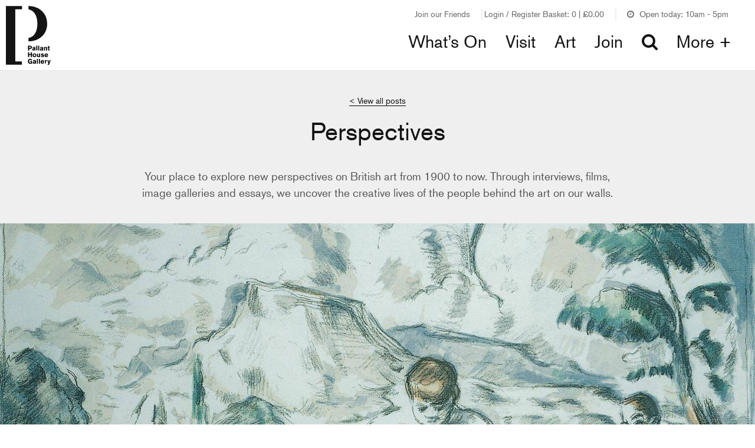

--- FILE ---
content_type: text/html; charset=UTF-8
request_url: https://pallant.org.uk/artwork-in-focus-the-large-bathers-by-paul-cezanne/
body_size: 12049
content:
<!DOCTYPE html>
<!--[if IE 7]>
<html class="ie ie7 no-js" lang="en-GB">
<![endif]-->
<!--[if IE 8]>
<html class="ie ie8 no-js" lang="en-GB">
<![endif]-->
<!--[if !(IE 7) | !(IE 8) ]><!-->
<html class="no-js" lang="en-GB">
<!--<![endif]-->
<head>
    <meta charset="UTF-8">
    <meta http-equiv="x-ua-compatible" content="ie=edge">
    <meta name="viewport" content="width=device-width, initial-scale=1, shrink-to-fit=no">
    <script src="https://webcomponents.spektrix.com/stable/webcomponents-loader.js"></script>
    <script src="https://webcomponents.spektrix.com/stable/spektrix-component-loader.js" data-components="spektrix-merchandise,spektrix-donate,spektrix-login-status,spektrix-basket-summary" async></script>
    <link rel="apple-touch-icon" sizes="180x180" href="https://pallant.org.uk/themes/childtheme//assets/favicon/apple-touch-icon.png">
<link rel="icon" type="image/png" sizes="32x32" href="https://pallant.org.uk/themes/childtheme//assets/favicon/favicon-32x32.png">
<link rel="icon" type="image/png" sizes="16x16" href="https://pallant.org.uk/themes/childtheme//assets/favicon/favicon-16x16.png">
<link rel="manifest" href="https://pallant.org.uk/themes/childtheme//assets/favicon/site.webmanifest">
<link rel="mask-icon" href="https://pallant.org.uk/themes/childtheme//assets/favicon/safari-pinned-tab.svg" color="#5bbad5">
<meta name="msapplication-TileColor" content="#da532c">
<meta name="theme-color" content="#ffffff">
    <meta name='robots' content='max-image-preview:large' />
<link rel='dns-prefetch' href='//cdnjs.cloudflare.com' />
<link rel='dns-prefetch' href='//pallant.org.uk' />
<link rel='dns-prefetch' href='//code.jquery.com' />
<link rel='dns-prefetch' href='//maps.googleapis.com' />
<link rel='dns-prefetch' href='//d16nu4imb304dm.cloudfront.net' />
<style id='classic-theme-styles-inline-css' type='text/css'>
/*! This file is auto-generated */
.wp-block-button__link{color:#fff;background-color:#32373c;border-radius:9999px;box-shadow:none;text-decoration:none;padding:calc(.667em + 2px) calc(1.333em + 2px);font-size:1.125em}.wp-block-file__button{background:#32373c;color:#fff;text-decoration:none}
</style>
<style id='global-styles-inline-css' type='text/css'>
:root{--wp--preset--aspect-ratio--square: 1;--wp--preset--aspect-ratio--4-3: 4/3;--wp--preset--aspect-ratio--3-4: 3/4;--wp--preset--aspect-ratio--3-2: 3/2;--wp--preset--aspect-ratio--2-3: 2/3;--wp--preset--aspect-ratio--16-9: 16/9;--wp--preset--aspect-ratio--9-16: 9/16;--wp--preset--color--black: #000000;--wp--preset--color--cyan-bluish-gray: #abb8c3;--wp--preset--color--white: #ffffff;--wp--preset--color--pale-pink: #f78da7;--wp--preset--color--vivid-red: #cf2e2e;--wp--preset--color--luminous-vivid-orange: #ff6900;--wp--preset--color--luminous-vivid-amber: #fcb900;--wp--preset--color--light-green-cyan: #7bdcb5;--wp--preset--color--vivid-green-cyan: #00d084;--wp--preset--color--pale-cyan-blue: #8ed1fc;--wp--preset--color--vivid-cyan-blue: #0693e3;--wp--preset--color--vivid-purple: #9b51e0;--wp--preset--gradient--vivid-cyan-blue-to-vivid-purple: linear-gradient(135deg,rgba(6,147,227,1) 0%,rgb(155,81,224) 100%);--wp--preset--gradient--light-green-cyan-to-vivid-green-cyan: linear-gradient(135deg,rgb(122,220,180) 0%,rgb(0,208,130) 100%);--wp--preset--gradient--luminous-vivid-amber-to-luminous-vivid-orange: linear-gradient(135deg,rgba(252,185,0,1) 0%,rgba(255,105,0,1) 100%);--wp--preset--gradient--luminous-vivid-orange-to-vivid-red: linear-gradient(135deg,rgba(255,105,0,1) 0%,rgb(207,46,46) 100%);--wp--preset--gradient--very-light-gray-to-cyan-bluish-gray: linear-gradient(135deg,rgb(238,238,238) 0%,rgb(169,184,195) 100%);--wp--preset--gradient--cool-to-warm-spectrum: linear-gradient(135deg,rgb(74,234,220) 0%,rgb(151,120,209) 20%,rgb(207,42,186) 40%,rgb(238,44,130) 60%,rgb(251,105,98) 80%,rgb(254,248,76) 100%);--wp--preset--gradient--blush-light-purple: linear-gradient(135deg,rgb(255,206,236) 0%,rgb(152,150,240) 100%);--wp--preset--gradient--blush-bordeaux: linear-gradient(135deg,rgb(254,205,165) 0%,rgb(254,45,45) 50%,rgb(107,0,62) 100%);--wp--preset--gradient--luminous-dusk: linear-gradient(135deg,rgb(255,203,112) 0%,rgb(199,81,192) 50%,rgb(65,88,208) 100%);--wp--preset--gradient--pale-ocean: linear-gradient(135deg,rgb(255,245,203) 0%,rgb(182,227,212) 50%,rgb(51,167,181) 100%);--wp--preset--gradient--electric-grass: linear-gradient(135deg,rgb(202,248,128) 0%,rgb(113,206,126) 100%);--wp--preset--gradient--midnight: linear-gradient(135deg,rgb(2,3,129) 0%,rgb(40,116,252) 100%);--wp--preset--font-size--small: 13px;--wp--preset--font-size--medium: 20px;--wp--preset--font-size--large: 36px;--wp--preset--font-size--x-large: 42px;--wp--preset--spacing--20: 0.44rem;--wp--preset--spacing--30: 0.67rem;--wp--preset--spacing--40: 1rem;--wp--preset--spacing--50: 1.5rem;--wp--preset--spacing--60: 2.25rem;--wp--preset--spacing--70: 3.38rem;--wp--preset--spacing--80: 5.06rem;--wp--preset--shadow--natural: 6px 6px 9px rgba(0, 0, 0, 0.2);--wp--preset--shadow--deep: 12px 12px 50px rgba(0, 0, 0, 0.4);--wp--preset--shadow--sharp: 6px 6px 0px rgba(0, 0, 0, 0.2);--wp--preset--shadow--outlined: 6px 6px 0px -3px rgba(255, 255, 255, 1), 6px 6px rgba(0, 0, 0, 1);--wp--preset--shadow--crisp: 6px 6px 0px rgba(0, 0, 0, 1);}:where(.is-layout-flex){gap: 0.5em;}:where(.is-layout-grid){gap: 0.5em;}body .is-layout-flex{display: flex;}.is-layout-flex{flex-wrap: wrap;align-items: center;}.is-layout-flex > :is(*, div){margin: 0;}body .is-layout-grid{display: grid;}.is-layout-grid > :is(*, div){margin: 0;}:where(.wp-block-columns.is-layout-flex){gap: 2em;}:where(.wp-block-columns.is-layout-grid){gap: 2em;}:where(.wp-block-post-template.is-layout-flex){gap: 1.25em;}:where(.wp-block-post-template.is-layout-grid){gap: 1.25em;}.has-black-color{color: var(--wp--preset--color--black) !important;}.has-cyan-bluish-gray-color{color: var(--wp--preset--color--cyan-bluish-gray) !important;}.has-white-color{color: var(--wp--preset--color--white) !important;}.has-pale-pink-color{color: var(--wp--preset--color--pale-pink) !important;}.has-vivid-red-color{color: var(--wp--preset--color--vivid-red) !important;}.has-luminous-vivid-orange-color{color: var(--wp--preset--color--luminous-vivid-orange) !important;}.has-luminous-vivid-amber-color{color: var(--wp--preset--color--luminous-vivid-amber) !important;}.has-light-green-cyan-color{color: var(--wp--preset--color--light-green-cyan) !important;}.has-vivid-green-cyan-color{color: var(--wp--preset--color--vivid-green-cyan) !important;}.has-pale-cyan-blue-color{color: var(--wp--preset--color--pale-cyan-blue) !important;}.has-vivid-cyan-blue-color{color: var(--wp--preset--color--vivid-cyan-blue) !important;}.has-vivid-purple-color{color: var(--wp--preset--color--vivid-purple) !important;}.has-black-background-color{background-color: var(--wp--preset--color--black) !important;}.has-cyan-bluish-gray-background-color{background-color: var(--wp--preset--color--cyan-bluish-gray) !important;}.has-white-background-color{background-color: var(--wp--preset--color--white) !important;}.has-pale-pink-background-color{background-color: var(--wp--preset--color--pale-pink) !important;}.has-vivid-red-background-color{background-color: var(--wp--preset--color--vivid-red) !important;}.has-luminous-vivid-orange-background-color{background-color: var(--wp--preset--color--luminous-vivid-orange) !important;}.has-luminous-vivid-amber-background-color{background-color: var(--wp--preset--color--luminous-vivid-amber) !important;}.has-light-green-cyan-background-color{background-color: var(--wp--preset--color--light-green-cyan) !important;}.has-vivid-green-cyan-background-color{background-color: var(--wp--preset--color--vivid-green-cyan) !important;}.has-pale-cyan-blue-background-color{background-color: var(--wp--preset--color--pale-cyan-blue) !important;}.has-vivid-cyan-blue-background-color{background-color: var(--wp--preset--color--vivid-cyan-blue) !important;}.has-vivid-purple-background-color{background-color: var(--wp--preset--color--vivid-purple) !important;}.has-black-border-color{border-color: var(--wp--preset--color--black) !important;}.has-cyan-bluish-gray-border-color{border-color: var(--wp--preset--color--cyan-bluish-gray) !important;}.has-white-border-color{border-color: var(--wp--preset--color--white) !important;}.has-pale-pink-border-color{border-color: var(--wp--preset--color--pale-pink) !important;}.has-vivid-red-border-color{border-color: var(--wp--preset--color--vivid-red) !important;}.has-luminous-vivid-orange-border-color{border-color: var(--wp--preset--color--luminous-vivid-orange) !important;}.has-luminous-vivid-amber-border-color{border-color: var(--wp--preset--color--luminous-vivid-amber) !important;}.has-light-green-cyan-border-color{border-color: var(--wp--preset--color--light-green-cyan) !important;}.has-vivid-green-cyan-border-color{border-color: var(--wp--preset--color--vivid-green-cyan) !important;}.has-pale-cyan-blue-border-color{border-color: var(--wp--preset--color--pale-cyan-blue) !important;}.has-vivid-cyan-blue-border-color{border-color: var(--wp--preset--color--vivid-cyan-blue) !important;}.has-vivid-purple-border-color{border-color: var(--wp--preset--color--vivid-purple) !important;}.has-vivid-cyan-blue-to-vivid-purple-gradient-background{background: var(--wp--preset--gradient--vivid-cyan-blue-to-vivid-purple) !important;}.has-light-green-cyan-to-vivid-green-cyan-gradient-background{background: var(--wp--preset--gradient--light-green-cyan-to-vivid-green-cyan) !important;}.has-luminous-vivid-amber-to-luminous-vivid-orange-gradient-background{background: var(--wp--preset--gradient--luminous-vivid-amber-to-luminous-vivid-orange) !important;}.has-luminous-vivid-orange-to-vivid-red-gradient-background{background: var(--wp--preset--gradient--luminous-vivid-orange-to-vivid-red) !important;}.has-very-light-gray-to-cyan-bluish-gray-gradient-background{background: var(--wp--preset--gradient--very-light-gray-to-cyan-bluish-gray) !important;}.has-cool-to-warm-spectrum-gradient-background{background: var(--wp--preset--gradient--cool-to-warm-spectrum) !important;}.has-blush-light-purple-gradient-background{background: var(--wp--preset--gradient--blush-light-purple) !important;}.has-blush-bordeaux-gradient-background{background: var(--wp--preset--gradient--blush-bordeaux) !important;}.has-luminous-dusk-gradient-background{background: var(--wp--preset--gradient--luminous-dusk) !important;}.has-pale-ocean-gradient-background{background: var(--wp--preset--gradient--pale-ocean) !important;}.has-electric-grass-gradient-background{background: var(--wp--preset--gradient--electric-grass) !important;}.has-midnight-gradient-background{background: var(--wp--preset--gradient--midnight) !important;}.has-small-font-size{font-size: var(--wp--preset--font-size--small) !important;}.has-medium-font-size{font-size: var(--wp--preset--font-size--medium) !important;}.has-large-font-size{font-size: var(--wp--preset--font-size--large) !important;}.has-x-large-font-size{font-size: var(--wp--preset--font-size--x-large) !important;}
:where(.wp-block-post-template.is-layout-flex){gap: 1.25em;}:where(.wp-block-post-template.is-layout-grid){gap: 1.25em;}
:where(.wp-block-columns.is-layout-flex){gap: 2em;}:where(.wp-block-columns.is-layout-grid){gap: 2em;}
:root :where(.wp-block-pullquote){font-size: 1.5em;line-height: 1.6;}
</style>
<link rel='stylesheet' id='full-calendar-css' href='//cdnjs.cloudflare.com/ajax/libs/fullcalendar/3.4.0/fullcalendar.min.css?ver=1.0.0' type='text/css' media='all' />
<link rel='stylesheet' id='full-calendar-print-css' href='//cdnjs.cloudflare.com/ajax/libs/fullcalendar/3.4.0/fullcalendar.print.css?ver=1.0.0' type='text/css' media='print' />
<link rel='stylesheet' id='callstrakt_css_file-css' href='https://pallant.org.uk/plugins/callstrakt/assets/css/main.css?ver=1.0.0' type='text/css' media='all' />
<link rel='stylesheet' id='basetheme-css' href='https://pallant.org.uk/themes/childtheme/assets/build/css/main.css?ver=1768568975' type='text/css' media='all' />
<link rel='stylesheet' id='sib-front-css-css' href='https://pallant.org.uk/plugins/mailin/css/mailin-front.css?ver=6.8.3' type='text/css' media='all' />
<script type="text/javascript" src="//code.jquery.com/jquery-3.5.1.min.js?ver=3.5.1" id="jquery-js"></script>
<script type="text/javascript" src="https://pallant.org.uk/themes/basetheme/assets/build/js/core.js?ver=1.1.0" id="basetheme-core-js"></script>
<script type="text/javascript" id="sib-front-js-js-extra">
/* <![CDATA[ */
var sibErrMsg = {"invalidMail":"Please fill out valid email address","requiredField":"Please fill out required fields","invalidDateFormat":"Please fill out valid date format","invalidSMSFormat":"Please fill out valid phone number"};
var ajax_sib_front_object = {"ajax_url":"https:\/\/pallant.org.uk\/admin\/wp-admin\/admin-ajax.php","ajax_nonce":"8560f24ce5","flag_url":"https:\/\/pallant.org.uk\/plugins\/mailin\/img\/flags\/"};
/* ]]> */
</script>
<script type="text/javascript" src="https://pallant.org.uk/plugins/mailin/js/mailin-front.js?ver=1734943146" id="sib-front-js-js"></script>
<link rel="canonical" href="https://pallant.org.uk/artwork-in-focus-the-large-bathers-by-paul-cezanne/" />

<style type="text/css" media="screen">

    .callstrakt-wrapper {
        background-color: white;
    }

    .callstrakt-wrapper .callstrakt-title {
        color: black;
    }

    .callstrakt-wrapper p {
        color: grey;
    }

    .callstrakt-wrapper p a {
        color: black;
    }

    .callstrakt-wrapper .callstrakt-button {
        background-color: black;
        color: white;
    }

    .callstrakt-wrapper .callstrakt-close {
        color: black;
    }

</style>

<!-- Title -->
    <title>The Large Bathers (Les Grandes Baigneurs) by Paul Cézanne | Perspectives</title>

<!-- Description -->
    <meta name="description" content="Tale a closer look at the work of Post-Impressionist painter Paul C&eacute;zanne, one of the most influential figures in the history of modern art.">

<!-- Twitter: Post -->
    <!-- Twitter: Card Size -->
            <meta name="twitter:card" content="summary"/>
    
    <!-- Twitter: Site -->
    
    <!-- Twitter: Title -->
            <meta name="twitter:title" content="The Large Bathers (Les Grandes Baigneurs) by Paul C&eacute;zanne | Perspectives"/>
    
    <!-- Twitter: Description -->
            <meta name="twitter:description" content="Tale a closer look at the work of Post-Impressionist painter Paul C&eacute;zanne, one of the most influential figures in the history of modern art."/>
    
    <!-- Twitter: Image -->
            <meta name="twitter:image" content="https://d16nu4imb304dm.cloudfront.net/uploads/2019/01/Paul-Cezanne-The-Bathers-1024x824.jpg"/>
    
<!-- Twitter: Archive -->

<!-- Facebook: Post -->
    <!-- Facebook: URL -->
            <meta property="og:url" content="https://pallant.org.uk/artwork-in-focus-the-large-bathers-by-paul-cezanne/">
    
    <!-- Facebook: Site Name -->
            <meta property="og:site_name" content="Pallant House Gallery"/>
    
    <!-- Facebook: Title -->
            <meta property="og:title" content="The Large Bathers (Les Grandes Baigneurs) by Paul C&eacute;zanne | Perspectives"/>
    
    <!-- Facebook: Description -->
            <meta property="og:description" content="Tale a closer look at the work of Post-Impressionist painter Paul C&eacute;zanne, one of the most influential figures in the history of modern art."/>
    
    <!-- Facebook: Image -->
            <meta property="og:image" content="https://d16nu4imb304dm.cloudfront.net/uploads/2019/01/Paul-Cezanne-The-Bathers-1024x824.jpg"/>
    
<!-- Facebook: Archive -->

<!-- Hide From Search Engines -->

<!-- Canonical Tag -->
    <!-- Google Tag Manager -->
<script>(function(w,d,s,l,i){w[l]=w[l]||[];w[l].push({'gtm.start':
new Date().getTime(),event:'gtm.js'});var f=d.getElementsByTagName(s)[0],
j=d.createElement(s),dl=l!='dataLayer'?'&l='+l:'';j.async=true;j.src=
'https://www.googletagmanager.com/gtm.js?id='+i+dl;f.parentNode.insertBefore(j,f);
})(window,document,'script','dataLayer','GTM-M5RGM83');</script>
<!-- End Google Tag Manager -->
</head>

<body class="wp-singular post-template-default single single-post postid-94611 single-format-standard wp-theme-basetheme wp-child-theme-childtheme desktop chrome artwork-in-focus-the-large-bathers-by-paul-cezanne nav-closed">

    <!-- Google Tag Manager (noscript) -->
<noscript><iframe src="https://www.googletagmanager.com/ns.html?id=GTM-M5RGM83"
height="0" width="0" style="display:none;visibility:hidden"></iframe></noscript>
<!-- End Google Tag Manager (noscript) -->

    <header class="c-global-header">
    <ul class="c-tertiary-navigation">
        <li class="c-tertiary-navigation__desktop"><a href="https://pallant.org.uk/friends/join-our-friends/">Join our Friends</a></li>
        <li class="">
            <div class="global-header__spektrix-compentents">
                <div class="global-header__spektrix-item">
                    <spektrix-login-status client-name="pallanthousegallery" custom-domain="tickets.pallant.org.uk"> 
                        <span data-logged-in-container>
                            <div class="spektrix-customer-loggedin-suffix">
                                <a href="https://pallant.org.uk/account/"> <span class="login-text">My Account</span></a>
                            </div>
                        </span>
                        <span data-logged-out-container>
                            <span class="not-logged-in">
                                <a href="https://pallant.org.uk/login/"> <span class="login-text">Login / Register</span></a>
                            </span>
                        </span>
                    </spektrix-login-status>
                </div>
                <spektrix-basket-summary client-name="pallanthousegallery" custom-domain="tickets.pallant.org.uk">
                    <div class="global-header__spektrix-item global-header__spektrix-item--basket">
                        <a href="https://pallant.org.uk/basket">
                            <span class="header-btn-label">Basket:</span>
                            <span class="header-btn-label"><span data-basket-item-count>0</span> | </span>
                            <span data-basket-summary-currency>£</span><span data-basket-summary-basket-total>0.00</span>
                        </a>
                    </div>
                </spektrix-basket-summary>
            </div>
        </li>
        <li class="c-open-times-wrapper">
            <div class="c-header-opening-times">
    <div class="c-header-opening__today">
        <i class="c-opening-times__icon fa fa-clock-o"></i>
        <span class="c-opening-times__text">
            Open today: 10am - 5pm        </span>
    </div>
</div>

        </li>
    </ul>


    <div class="c-global-header__lhs">
        <a href="https://pallant.org.uk">
            <div class="c-company-logo c-company-logo--brackets"></div>
            <div class="c-company-logo c-company-logo--wordmark"></div>
        </a>
    </div>
    <div class="c-global-header__rhs">
        <ul class="c-navigation-wrapper c-navigation-wrapper--desktop o-nav">
            <li>
                                    <ul id="menu-head-main-menu" class="o-nav c-navigation-primary"><li id="menu-item-191974" class="menu-item menu-item-type-custom menu-item-object-custom menu-item-191974"><a href="https://pallant.org.uk/whats-on/">What&#8217;s On</a></li>
<li id="menu-item-106874" class="menu-item menu-item-type-post_type menu-item-object-page menu-item-106874"><a href="https://pallant.org.uk/your-visit/">Visit</a></li>
<li id="menu-item-1575689" class="menu-item menu-item-type-post_type menu-item-object-page menu-item-1575689"><a href="https://pallant.org.uk/our-art/">Art</a></li>
<li id="menu-item-106875" class="menu-item menu-item-type-post_type menu-item-object-page menu-item-106875"><a href="https://pallant.org.uk/friends/join-our-friends/">Join</a></li>
</ul>                            </li>
            <li><a href="https://pallant.org.uk/?s"><i class="fa fa-search"></i></a></li>
            <li><a href="#" class="c-more-menu-toggle">More +</a></li>
        </ul>
    </div>
    <a class="c-search-mobile" href="https://pallant.org.uk/?s"><i class="fa fa-search"></i><p class="c-search__label">Search</p></a>
    <div class="c-hamburger-wrapper">
        <a class="c-hamburger c-more-menu-toggle">
            <span></span>
            <span></span>
            <span></span>
            <span></span>
            <p class="c-hamburger__label c-hamburger__label--menu">Menu</p>
            <p class="c-hamburger__label c-hamburger__label--close">Close</p>
        </a>
    </div>
    <a class="c-more-menu__close c-btn c-btn--primary c-btn--ghost">Close <span>X</span></a>
    <div class="c-more-menu">
        <div class="c-more-menu__lhs c-more-menu__lhs--left-bracket"></div>
        <div class="c-more-menu__lhs c-more-menu__lhs--right-bracket"></div>
        <div class="c-more-menu__rhs">
            <div clas="c-more-menu__menus">
                                    <ul id="menu-mobile-header-menu" class="c-navigation-secondary c-navigation-secondary--mobile"><li id="menu-item-758414" class="menu-item menu-item-type-post_type menu-item-object-page menu-item-758414"><a href="https://pallant.org.uk/whats-on/">Whatʼs On</a></li>
<li id="menu-item-758394" class="menu-item menu-item-type-post_type menu-item-object-page menu-item-758394"><a href="https://pallant.org.uk/your-visit/">Visit</a></li>
<li id="menu-item-758400" class="menu-item menu-item-type-post_type menu-item-object-page menu-item-758400"><a href="https://pallant.org.uk/our-art/">Art</a></li>
<li id="menu-item-1575690" class="menu-item menu-item-type-post_type menu-item-object-page menu-item-1575690"><a href="https://pallant.org.uk/friends/">Join</a></li>
<li id="menu-item-758397" class="menu-item menu-item-type-post_type menu-item-object-page menu-item-758397"><a href="https://pallant.org.uk/your-visit/shop/">Shop</a></li>
<li id="menu-item-758398" class="menu-item menu-item-type-post_type menu-item-object-page menu-item-758398"><a href="https://pallant.org.uk/your-visit/eat-drink/">Café</a></li>
<li id="menu-item-1016312" class="menu-item menu-item-type-post_type menu-item-object-page menu-item-1016312"><a href="https://pallant.org.uk/perspectives/">Blog</a></li>
<li id="menu-item-758404" class="menu-item menu-item-type-post_type menu-item-object-page menu-item-758404"><a href="https://pallant.org.uk/support-us/">Support us</a></li>
<li id="menu-item-758401" class="menu-item menu-item-type-post_type menu-item-object-page menu-item-758401"><a href="https://pallant.org.uk/learn-with-us/">Learn with us</a></li>
<li id="menu-item-1576093" class="menu-item menu-item-type-post_type menu-item-object-page menu-item-1576093"><a href="https://pallant.org.uk/magazine/">Magazine</a></li>
<li id="menu-item-758402" class="menu-item menu-item-type-post_type menu-item-object-page menu-item-758402"><a href="https://pallant.org.uk/who-we-are/">About us</a></li>
</ul>                                                    <ul id="menu-more-menu-column-1" class="c-navigation-secondary"><li id="menu-item-138460" class="menu-item menu-item-type-post_type menu-item-object-page menu-item-138460"><a href="https://pallant.org.uk/exhibitions/">Exhibitions</a></li>
<li id="menu-item-148292" class="menu-item menu-item-type-custom menu-item-object-custom menu-item-148292"><a href="https://pallant.org.uk/events/2026/01">Events</a></li>
<li id="menu-item-124042" class="menu-item menu-item-type-post_type menu-item-object-page menu-item-124042"><a href="https://pallant.org.uk/your-visit/shop/">Shop</a></li>
<li id="menu-item-127773" class="menu-item menu-item-type-post_type menu-item-object-page menu-item-127773"><a href="https://pallant.org.uk/your-visit/eat-drink/">Café</a></li>
</ul><ul id="menu-more-menu-column-2" class="c-navigation-secondary"><li id="menu-item-70326" class="menu-item menu-item-type-post_type menu-item-object-page menu-item-70326"><a href="https://pallant.org.uk/perspectives/">Blog</a></li>
<li id="menu-item-68595" class="menu-item menu-item-type-post_type menu-item-object-page menu-item-68595"><a href="https://pallant.org.uk/our-art/">Our art</a></li>
<li id="menu-item-105667" class="menu-item menu-item-type-post_type menu-item-object-page menu-item-105667"><a href="https://pallant.org.uk/learn-with-us/">Learn with us</a></li>
<li id="menu-item-1576094" class="menu-item menu-item-type-post_type menu-item-object-page menu-item-1576094"><a href="https://pallant.org.uk/magazine/">Magazine</a></li>
</ul><ul id="menu-more-menu-column-3" class="c-navigation-secondary"><li id="menu-item-81440" class="menu-item menu-item-type-post_type menu-item-object-page menu-item-81440"><a href="https://pallant.org.uk/who-we-are/">About us</a></li>
<li id="menu-item-68731" class="menu-item menu-item-type-post_type menu-item-object-page menu-item-68731"><a href="https://pallant.org.uk/learn-with-us/community-programme/">Community Programme</a></li>
<li id="menu-item-138461" class="menu-item menu-item-type-post_type menu-item-object-page menu-item-138461"><a href="https://pallant.org.uk/support-us/">Support us</a></li>
</ul>                            </div>
        </div>
    </div>
</header>

    <div class="c-opening-times__detail">
                    <div class="c-opening-times__day">
                Monday: Closed                            </div>
                    <div class="c-opening-times__day">
                Tuesday: 10am - 5pm                            </div>
                    <div class="c-opening-times__day">
                Wednesday: 10am - 5pm                            </div>
                    <div class="c-opening-times__day">
                Thursday: 10am - 5pm                            </div>
                    <div class="c-opening-times__day">
                Friday: 10am - 5pm                            </div>
                    <div class="c-opening-times__day">
                Saturday: 10am - 5pm                            </div>
                    <div class="c-opening-times__day">
                Sunday: 10am - 4pm                            </div>
                <div class="c-opening-times__global-notes">
                    </div>
    </div>

<main class="c-global-wrap">
    <section class="c-pt-masthead" style="background-color: #a11627">

        <section class="c-pt-masthead__intro">
            <div class="c-pt-masthead__top-bar">
                <a href="https://pallant.org.uk/perspectives">< View all posts</a>
            </div>

            <h1 class="c-pg-title">Perspectives</h1>
            <div class="c-pg-content">
                <p>Your place to explore new perspectives on British art from 1900 to now. Through interviews, films, image galleries and essays, we uncover the creative lives of the people behind the art on our walls.</p>
            </div>
        </section><figure
        class="c-pt-masthead__image lazyload lazyload--image">
            <img
                src="https://d16nu4imb304dm.cloudfront.net/uploads/2019/01/Paul-Cezanne-The-Bathers-16x10.jpg"
                data-srcset="https://d16nu4imb304dm.cloudfront.net/uploads/2019/01/Paul-Cezanne-The-Bathers-16x10.jpg 16w, https://d16nu4imb304dm.cloudfront.net/uploads/2019/01/Paul-Cezanne-The-Bathers-480x300.jpg 480w, https://d16nu4imb304dm.cloudfront.net/uploads/2019/01/Paul-Cezanne-The-Bathers-640x400.jpg 640w, https://d16nu4imb304dm.cloudfront.net/uploads/2019/01/Paul-Cezanne-The-Bathers-960x600.jpg 960w, https://d16nu4imb304dm.cloudfront.net/uploads/2019/01/Paul-Cezanne-The-Bathers-1600x1000.jpg 1600w"
                data-sizes="auto"
                class="lazyload lazyload--image blur-up"
                alt="A group of men prepare to bath together. One lies on the ground already naked with the other two strip."
                title="Paul Cèzanne, Les Grands Baigneurs (The Large Bathers) (1898)" />
        </figure><div
        class="c-pt-masthead__content c-pt-masthead__content--light">
            <h1 class="c-pg-title">Artwork in Focus | The Large Bathers by Paul Cézanne</h1>
            
                            <time class="c-event-card__date c-blog-post__date" datetime="2021-05-21 14:29">
                    Posted on Fri 21 May 2021                </time>

                 
                    <p class="c-event-card__genre c-blog-post__genre">[ Artwork in Focus )</p>
                                    </div>
    </section>

    <section class="c-container u-transparent-bg c-container--inset"
    >
    <div class="c-content-wrap">
        
        
        <div class="o-layout">
                            <div class="o-layout__item u-1/1@desktop">
    <div class="c-col c-col-text-area u-transparent-bg">
    	
                    <div class="c-col-subtitle wysiwyg"><p>While we&#8217;re predominantly  known for our collection of Modern British art, Pallant House Gallery also owns several important works by European masters from Cézanne to Picasso.</p>
</div>
        
                    <div class="c-col-content wysiwyg"><p>Many of these works, including <em>The Large Bathers (Les Grandes Baigneurs)</em> by Paul Cézanne, can be seen in the exhibition <a href="https://pallant.org.uk/whats-on/degas-to-picasso-international-modern-masters/">Degas to Picasso: International Modern Masters.</a></p>
</div>
            </div>
</div>
                    </div>
    </div>
</section>
    <section class="c-container u-transparent-bg c-container--inset"
    >
    <div class="c-content-wrap">
        
        
        <div class="o-layout">
                            <div class="o-layout__item u-1/1@desktop">
    <div class="c-col c-col-text-area u-transparent-bg">
    	
        
                    <div class="c-col-content wysiwyg"><p>In 1895, Ambroise Vollard, a Paris dealer and important champion of avant-garde art, gave Paul Cézanne (1839-1906) his first one-man show. Rejected annually by the Salon, there had been few opportunities to see his paintings. Consequently Cézanne was little known in France and hardly at all in Britain. At last 150 were on show but there was little support from the public.</p>
</div>
            </div>
</div>
                            <div class="o-layout__item u-2/3@desktop">
    
    
            <figure class="c-col c-col-image  col-img--no-crop lazyload lazyload--image">
                        <img
                src="https://d16nu4imb304dm.cloudfront.net/uploads/2021/05/Cezanne_Ambroise_Vollard-16x10.jpg"
                data-sizes="auto"
                data-srcset="https://d16nu4imb304dm.cloudfront.net/uploads/2021/05/Cezanne_Ambroise_Vollard-1299x1600.jpg 1299w, https://d16nu4imb304dm.cloudfront.net/uploads/2021/05/Cezanne_Ambroise_Vollard-244x300.jpg 244w, https://d16nu4imb304dm.cloudfront.net/uploads/2021/05/Cezanne_Ambroise_Vollard-831x1024.jpg 831w, https://d16nu4imb304dm.cloudfront.net/uploads/2021/05/Cezanne_Ambroise_Vollard-768x946.jpg 768w, https://d16nu4imb304dm.cloudfront.net/uploads/2021/05/Cezanne_Ambroise_Vollard-1247x1536.jpg 1247w, https://d16nu4imb304dm.cloudfront.net/uploads/2021/05/Cezanne_Ambroise_Vollard-1662x2048.jpg 1662w, https://d16nu4imb304dm.cloudfront.net/uploads/2021/05/Cezanne_Ambroise_Vollard-32x40.jpg 32w, https://d16nu4imb304dm.cloudfront.net/uploads/2021/05/Cezanne_Ambroise_Vollard-325x400.jpg 325w, https://d16nu4imb304dm.cloudfront.net/uploads/2021/05/Cezanne_Ambroise_Vollard-649x800.jpg 649w, https://d16nu4imb304dm.cloudfront.net/uploads/2021/05/Cezanne_Ambroise_Vollard.jpg 2048w"
                class="lazyload lazyload--image blur-up"
                alt="Portrait of a man with a receding hairline and wearing a brown suit sits in a chair holding a book in his hand"
                title="Paul Cézanne, Portrait of Ambroise Vollard"/>

                                    <div class="c-col-img__caption">
                        <p>Paul Cézanne, Portrait of Ambroise Vollard, 1899, oil on canvas, Musée des Beaux-Arts de la ville de Paris</p>
                    </div>
                                    </figure>
</div>
                            <div class="o-layout__item u-1/1@desktop">
    <div class="c-col c-col-text-area u-transparent-bg">
    	
        
                    <div class="c-col-content wysiwyg"><p>Following the show, Vollard commissioned three lithographs. For two of these Cézanne chose the theme that had occupied him throughout his life: naked bathers in a landscape setting. The first expression of this theme was probably in 1859 when he included a drawing of three swimmers under an enormous tree, in a letter to his friend Emile Zola. He was recalling the time spent with childhood friends in the area around Aix-en-Provence where he was born and grew up.</p>
<p>Later, Zola described in his novel &#8216;The Masterpiece&#8217;, how they would swim in the waters of a mountain torrent and &#8220;spend whole days, stark naked, lying on the burning sand, then diving back into the water&#8221;.</p>
</div>
            </div>
</div>
                            <div class="o-layout__item u-2/3@desktop">
    
    
            <figure class="c-col c-col-image  col-img--no-crop lazyload lazyload--image">
                        <img
                src="https://d16nu4imb304dm.cloudfront.net/uploads/2019/01/Paul-Cezanne-The-Bathers-16x10.jpg"
                data-sizes="auto"
                data-srcset="https://d16nu4imb304dm.cloudfront.net/uploads/2019/01/Paul-Cezanne-The-Bathers.jpg 1600w, https://d16nu4imb304dm.cloudfront.net/uploads/2019/01/Paul-Cezanne-The-Bathers-300x241.jpg 300w, https://d16nu4imb304dm.cloudfront.net/uploads/2019/01/Paul-Cezanne-The-Bathers-768x618.jpg 768w, https://d16nu4imb304dm.cloudfront.net/uploads/2019/01/Paul-Cezanne-The-Bathers-1024x824.jpg 1024w, https://d16nu4imb304dm.cloudfront.net/uploads/2019/01/Paul-Cezanne-The-Bathers-50x40.jpg 50w, https://d16nu4imb304dm.cloudfront.net/uploads/2019/01/Paul-Cezanne-The-Bathers-497x400.jpg 497w, https://d16nu4imb304dm.cloudfront.net/uploads/2019/01/Paul-Cezanne-The-Bathers-995x800.jpg 995w"
                class="lazyload lazyload--image blur-up"
                alt="A group of men prepare to bath together. One lies on the ground already naked with the other two strip."
                title="Paul Cèzanne, Les Grands Baigneurs (The Large Bathers) (1898)"/>

                                    <div class="c-col-img__caption">
                        <p>Paul Cèzanne, Les Grands Baigneurs (The Large Bathers), 1898, Lithograph on paper, Pallant House Gallery, Chichester (Kearley Bequest,  through The Art Fund, 1989) © Pallant House Gallery, Chichester, UK</p>
                    </div>
                                    </figure>
</div>
                            <div class="o-layout__item u-1/1@desktop">
    <div class="c-col c-col-text-area u-transparent-bg">
    	
        
                    <div class="c-col-content wysiwyg"><p>Cézanne&#8217;s father wanted his son to follow a career in law but he was a reluctant student. For a time he worked in his father&#8217;s bank but in 1862 went to Paris and enrolled at the Atelier Suisse. There he met Camille Pissarro, who played an important part in his creative development. For the rest of the decade, with support from his father, he divided his time between Paris and Aix. He had permission to copy in the Louvre and took an interest in a bewildering variety of Old Master paintings.</p>
</div>
            </div>
</div>
                            <div class="o-layout__item u-2/3@desktop">
    
    
            <figure class="c-col c-col-image  col-img--no-crop lazyload lazyload--image">
                        <img
                src="https://d16nu4imb304dm.cloudfront.net/uploads/2019/02/Camille-Pissarro-Cote-Ste-Catherina-á-Rouen-16x10.jpg"
                data-sizes="auto"
                data-srcset="https://d16nu4imb304dm.cloudfront.net/uploads/2019/02/Camille-Pissarro-Cote-Ste-Catherina-á-Rouen.jpg 1600w, https://d16nu4imb304dm.cloudfront.net/uploads/2019/02/Camille-Pissarro-Cote-Ste-Catherina-á-Rouen-300x236.jpg 300w, https://d16nu4imb304dm.cloudfront.net/uploads/2019/02/Camille-Pissarro-Cote-Ste-Catherina-á-Rouen-768x604.jpg 768w, https://d16nu4imb304dm.cloudfront.net/uploads/2019/02/Camille-Pissarro-Cote-Ste-Catherina-á-Rouen-1024x806.jpg 1024w, https://d16nu4imb304dm.cloudfront.net/uploads/2019/02/Camille-Pissarro-Cote-Ste-Catherina-á-Rouen-50x40.jpg 50w, https://d16nu4imb304dm.cloudfront.net/uploads/2019/02/Camille-Pissarro-Cote-Ste-Catherina-á-Rouen-500x393.jpg 500w, https://d16nu4imb304dm.cloudfront.net/uploads/2019/02/Camille-Pissarro-Cote-Ste-Catherina-á-Rouen-1000x787.jpg 1000w"
                class="lazyload lazyload--image blur-up"
                alt="A riverside scene with people working at the shoreline"
                title="Camille Pissarro, Côte Sainte Catherine, à Rouen (1883)"/>

                                    <div class="c-col-img__caption">
                        <p>Drypoint Etching and aquatint on paper, Pallant House Gallery, Chichester (The Elizabeth Burney Bequest, 2018)</p>
                    </div>
                                    </figure>
</div>
                            <div class="o-layout__item u-1/1@desktop">
    <div class="c-col c-col-text-area u-transparent-bg">
    	
        
                    <div class="c-col-content wysiwyg"><p>A desire to emulate the traditional themes of the past led to the creation of monumental figure paintings inspired by Titian, Giorgione and Veronese. This lithograph was a re-working of the oil painting<a href="https://collection.barnesfoundation.org/objects/5003/Bathers-at-Rest-(Baigneurs-au-repos)/"><em> Les Baigneurs au Repos</em></a>, exhibited in 1877 at the third Impressionist exhibition. In this painting and in the series of around 200 that were to follow, Cézanne brought together his affinity with nature, memories of a Provencal childhood, dominated by Mont Sainte-Victoire and his love of the Renaissance.</p>
</div>
            </div>
</div>
                    </div>
    </div>
</section>
    <section class="c-container u-transparent-bg c-container--inset"
    >
    <div class="c-content-wrap">
        
        
        <div class="o-layout">
                            <div class="o-layout__item u-1/1@desktop">
    <div class="c-col c-col-text-area u-transparent-bg">
    	
                    <div class="c-col-subtitle wysiwyg"><p>Written by Alan Wood.</p>
<p>See this work in <a href="https://pallant.org.uk/whats-on/degas-to-picasso-international-modern-masters/">Degas to Picasso: International Modern Masters</a> (18 May &#8211; 13 June 2021).</p>
<p>Take a closer look at another work by a European master &#8211; <a href="https://pallant.org.uk/artwork-in-focus-femme-se-peignant-woman-combing-her-hair-by-edgar-degas/">Femme se peignant (Woman combing her hair) by Edgar Degas</a>.</p>
<p>Discover the queer woman artist who was at the heart of the Parisian avant-garde who has been almost forgotten by mainstream art history &#8211; <a href="https://pallant.org.uk/no-mere-fauvette-the-art-of-marie-laurencin/">Marie Laurencin</a>.</p>
<p>&nbsp;</p>
</div>
        
            </div>
</div>
                    </div>
    </div>
</section>

        </main> <!-- closes global wrap -->

        <footer class="c-global-footer">
            
            <div class="c-global-footer__wrap">
                <div class="c-global-footer__item u-1/4@desktop">
                    <div class="c-global-footer__admission">
                        <h3>Admission</h3>
                                                    <div class="c-item__content">
                                <p>Adults – £17.00*<br />
Under 18s – FREE<strong><br />
</strong>Art Fund Members – £8.50**<br />
Pallant House Gallery Friends – FREE<br />
Students (with TOTUM card or Student ID card) – £5.00</p>
<p>Concessions are also available.</p>
<p><em>* Includes a £2 donation which allows us to claim Gift Aid on the whole ticket price.</em><br />
<em>** Includes a £1 donation which allows us to claim Gift Aid on the whole ticket price.</em></p>
                                <a class="c-global-footer__admissions-button" href="https://pallant.org.uk/admission-prices">Find out more</a>
                            </div>
                                            </div>
                </div>
                <hr class="c-global-footer__item--mobile-only">
                <div class="c-global-footer__item u-1/4@desktop">
                    <h3>Get In Touch</h3>
                    <div class="c-item__content">
                        <a class="c-global-footer__contact-us-link" href="https://pallant.org.uk/who-we-are/our-people/our-staff/">Contact us <i class="fa fa-arrow-right"></i></a>
                        <ul class="c-global-footer__contact-links o-nav">
                            <li><a href="tel:+441243774557" aria-label="+ 4 4. (0) 1 2 4 3. 7 7 4. 5 5 7"><i class="fa fa-phone"></i>+44 (0)1243 774557</a></li><br>
                            <li><a href="mailto:info@pallant.org.uk"><i class="fa fa-envelope"></i>info@pallant.org.uk</a></li>
                        </ul>
                        <ul class="c-global-footer__social-media o-nav">
                            <li><a href="https://www.instagram.com/pallanthousegallery/"><i class="fa fa-instagram"></i><span class="u-hidden-visually">Instagram</span></a></li>
                            <li><a href="https://twitter.com/PallantGallery"><i class="fa fa-twitter"></i><span class="u-hidden-visually">Twitter</span></a></li>
                            <li><a href="https://en-gb.facebook.com/pallantgallery/"><i class="fa fa-facebook"></i><span class="u-hidden-visually">Facebook</span></a></li>
                            <li><a href="https://www.youtube.com/@pallanthousegallery"><i class="fa fa-youtube-play"></i><span class="u-hidden-visually">YouTube</span></a></li>
                        </ul>
                                                    <a class="c-global-footer__newsletter-signup" data-a11y-dialog-show="newsletterModal" href="#newsletterModal"><i class="fa fa-envelope-open"></i> Join our mailing list</a>
                                            </div>
                </div>
                <div class="c-global-footer__item u-1/4@desktop">
                    <h3>Helpful Links</h3>
                                            <div class="c-item__content">
                            <ul id="menu-footer-menu" class="c-footer-menu"><li id="menu-item-137191" class="menu-item menu-item-type-post_type menu-item-object-page menu-item-137191"><a href="https://pallant.org.uk/your-visit/how-to-get-here/">How to get here</a></li>
<li id="menu-item-188803" class="menu-item menu-item-type-post_type menu-item-object-page menu-item-188803"><a href="https://pallant.org.uk/your-visit/access/">Accessibility</a></li>
<li id="menu-item-98377" class="menu-item menu-item-type-post_type menu-item-object-page menu-item-98377"><a href="https://pallant.org.uk/who-we-are/our-people/work-with-us/">Work with us</a></li>
<li id="menu-item-189132" class="menu-item menu-item-type-post_type menu-item-object-page menu-item-189132"><a href="https://pallant.org.uk/who-we-are/our-people/volunteer/">Volunteer with us</a></li>
<li id="menu-item-406" class="menu-item menu-item-type-post_type menu-item-object-page menu-item-406"><a href="https://pallant.org.uk/terms-and-conditions/">Terms &#038; Conditions</a></li>
<li id="menu-item-407" class="menu-item menu-item-type-post_type menu-item-object-page menu-item-407"><a href="https://pallant.org.uk/cookies-policy/">Cookies policy</a></li>
<li id="menu-item-408" class="menu-item menu-item-type-post_type menu-item-object-page menu-item-408"><a href="https://pallant.org.uk/privacy-policy/">Privacy policy</a></li>
</ul>                        </div>
                                    </div>
                <div class="c-global-footer__item u-1/4@desktop">
                    <h3>Find Us</h3>
                    <div class="c-item__content">
                        <iframe title="Pallant Location Map" src="https://www.google.com/maps/embed?pb=!1m14!1m8!1m3!1d10079.122119285521!2d-0.777848!3d50.835229!3m2!1i1024!2i768!4f13.1!3m3!1m2!1s0x0%3A0x7d368f6d0c4f437d!2sPallant%20House%20Gallery!5e0!3m2!1sen!2suk!4v1673625901342!5m2!1sen!2suk" width="95%" height="185" style="border:0;" allowfullscreen="" loading="lazy" referrerpolicy="no-referrer-when-downgrade"></iframe>
                    </div>
                </div>

                <hr class="c-global-footer__item--mobile-only">
                <div class="c-global-footer__item u-1/1@desktop c-global-footer__item--mobile-only">
                    <div class="c-global-footer__logo"></div>
                    <div class="c-global-footer__small-print">
                        <p>Registered Charity No: 1102435 </p>
                        <p>Registered as a company limited by guarantee in England and Wales No: 05045130</p>
                        <p>Registered Office: 8-9 North Pallant, Chichester West Sussex, UK, PO19 1TJ </p>
                    </div>
                </div>
                <hr>
                <div class="c-global-footer__item c-global-footer__item--flex u-3/4@desktop">
                    <div>
                        <p class="c-global-footer__partners-heading">Civic Partner:</p>
                        <ul class="c-global-footer__partners o-nav">
                            <li><a href="https://www.chichester.gov.uk" target="_blank"><div class="chichester-council"></div><span class="u-hidden-visually">Chichester Council</span></a></li>
                        </ul>
                    </div>

                    <div>
                        <hr class="c-global-footer__item--mobile-only">
                        <p class="c-global-footer__partners-heading">Principal Partner:</p>
                        <ul class="c-global-footer__partners o-nav">
                            <li><a href="https://www.dreweatts.com/" target="_blank"><div class="dreweatts"></div><span class="u-hidden-visually">Dreweatts</span></a></li>
                        </ul>
                    </div>

                    <div>
                        <hr class="c-global-footer__item--mobile-only">
                        <p class="c-global-footer__partners-heading">Proudly Accredited by:</p>
                        <ul class="c-global-footer__partners o-nav">
                            <li><a href="https://www.familyarts.co.uk/family-arts-standards/" target="_blank"><div class="family-arts-standards"></div><span class="u-hidden-visually">Family Arts Standards - with Family and Childcare Trust</span></a></li>
                        </ul>
                        <hr class="c-global-footer__item--mobile-only">
                    </div>
                </div>
                <div class="c-global-footer__item c-global-footer__item--pallant-logo u-1/4@desktop">
                    <div class="c-global-footer__logo c-global-footer__item--desktop-only"></div>
                    <p class="c-global-footer__substrakt">Website by <a href="https://substrakt.com">substrakt</a></p>
                </div>
                <div class="c-global-footer__item c-global-footer__item--desktop-only u-1/1">
                    <div class="c-global-footer__small-print">
                        <p>Registered Charity No: 1102435 </p>
                        <p>Registered as a company limited by guarantee in England and Wales No: 05045130</p>
                        <p>Registered Office: 8-9 North Pallant, Chichester West Sussex, UK, PO19 1TJ </p>
                    </div>
                </div>
            </div>
        </footer>
        
        <section id="cookies-warning" style="display: none;">
    <div class="cookies-warning__message wysiwyg">We use cookies to improve your experience of using our website. View our <a href="https://pallant.org.uk/cookies-policy/">Cookies Policy</a>.</div>
    <a href="#close" id="accept-cookies" class="c-btn--primary c-btn--ghost c-btn-close">Accept and close</a>
</section>

        <div id="newsletterModal" class="c-dialog" aria-hidden="true">
            <div class="c-dialog__bg" tabindex="-1" data-a11y-dialog-hide></div>
            <dialog class="dialog-content" aria-labelledby="dialogTitle" aria-describedby="dialogDescription">

                <button class="c-dialogue__close c-btn c-btn--primary c-btn--ghost" type="button" data-a11y-dialog-hide aria-label="Close this dialog window">
                    Close <span>X</span>
                </button>

                 <section id="newsletter-signup">
    <h3 class="c-col-title">Keep up to date with our exhibitions, events and other news from the Gallery by signing up to our mailing list</h3>
    <form name="signup" action="https://tickets.pallant.org.uk/pallanthousegallery/website/secure/signup.aspx" method="POST">
        <div class="dialog-wrapper">
            <input name="ReturnUrl" type="hidden" value="https://pallant.org.uk/newsletter-sign-up/?signup"/>
            <label for="FirstName">First name</label>
            <input autofocus name="FirstName" id="FirstName" type="text" placeholder=""/>
            <label for="LastName">Last name</label>
            <input name="LastName" id="LastName" type="text" placeholder="" />
            <label for="Email">Email address</label>
            <input name="Email" id="Email" type="text" placeholder="" />
            <input type="submit" value="Sign up" class="submit"/>
        </div>
    </form>
</section>
            </dialog>
        </div>
        
        
        <script type="speculationrules">
{"prefetch":[{"source":"document","where":{"and":[{"href_matches":"\/*"},{"not":{"href_matches":["\/admin\/wp-*.php","\/admin\/wp-admin\/*","\/uploads\/*","\/*","\/plugins\/*","\/themes\/childtheme\/*","\/themes\/basetheme\/*","\/*\\?(.+)"]}},{"not":{"selector_matches":"a[rel~=\"nofollow\"]"}},{"not":{"selector_matches":".no-prefetch, .no-prefetch a"}}]},"eagerness":"conservative"}]}
</script>
<script type="text/javascript">
/* <![CDATA[ */
	var relevanssi_rt_regex = /(&|\?)_(rt|rt_nonce)=(\w+)/g
	var newUrl = window.location.search.replace(relevanssi_rt_regex, '')
	history.replaceState(null, null, window.location.pathname + newUrl + window.location.hash)
/* ]]> */
</script>
<script type="text/javascript" src="https://pallant.org.uk/admin/wp-includes/js/dist/vendor/moment.min.js?ver=2.30.1" id="moment-js"></script>
<script type="text/javascript" id="moment-js-after">
/* <![CDATA[ */
moment.updateLocale( 'en_GB', {"months":["January","February","March","April","May","June","July","August","September","October","November","December"],"monthsShort":["Jan","Feb","Mar","Apr","May","Jun","Jul","Aug","Sep","Oct","Nov","Dec"],"weekdays":["Sunday","Monday","Tuesday","Wednesday","Thursday","Friday","Saturday"],"weekdaysShort":["Sun","Mon","Tue","Wed","Thu","Fri","Sat"],"week":{"dow":1},"longDateFormat":{"LT":"g:i a","LTS":null,"L":null,"LL":"D j F Y","LLL":"jS F Y g:i a","LLLL":null}} );
/* ]]> */
</script>
<script type="text/javascript" src="//cdnjs.cloudflare.com/ajax/libs/fullcalendar/3.4.0/fullcalendar.min.js?ver=1.0.0" id="full-calendar-js"></script>
<script type="text/javascript" src="https://pallant.org.uk/plugins/attendable/app/calendar.js?ver=1.0.0" id="attendable-calendar-js"></script>
<script type="text/javascript" src="https://pallant.org.uk/plugins/callstrakt/assets/js/main.js?ver=1.0.0" id="callstrakt_js_file-js"></script>
<script type="text/javascript" id="basetheme-js-extra">
/* <![CDATA[ */
var date = {"whatsOnID":"12","filter":"","year":"2026","month":"01","day":"0","yn":"2026","wn":"3"};
var ajax = {"url":"https:\/\/pallant.org.uk\/admin\/wp-admin\/admin-ajax.php"};
var utilities = {"whatsOnName":"","galleryAdmission":""};
var galleryAdmission = {"galleryAdmissionID":"44"};
/* ]]> */
</script>
<script type="text/javascript" src="https://pallant.org.uk/themes/childtheme/assets/build/js/all.js?ver=1768568975" id="basetheme-js"></script>
<script type="text/javascript" src="https://maps.googleapis.com/maps/api/js?key=AIzaSyCbCNHGFxzegUB-CZhUUFQT0QfMXgVcZe0&amp;ver=2.0.0" id="construkt-google-map-api-js"></script>
<script type="text/javascript" src="https://pallant.org.uk/plugins/construkt-map/assets/map.js?ver=1.0.1" id="construkt-google-map-js"></script>
<script id="cookies-script">
                    (function(){
                        var Cookies = {
                            accept: function(exdays) {
                                var d = new Date();
                                d.setTime(d.getTime() + (exdays*24*60*60*1000));
                                var expires = "expires=" + d.toUTCString();
                                document.cookie="cookiesAccepted=true; path=/;" + expires;
                            },

                            get: function(cname) {
                                var name = cname + "=";
                                var decodedCookie = decodeURIComponent(document.cookie);
                                var ca = decodedCookie.split(';');
                                for(var i = 0; i <ca.length; i++) {
                                    var c = ca[i];
                                    while (c.charAt(0) == ' ') {
                                        c = c.substring(1);
                                    }
                                    if (c.indexOf(name) == 0) {
                                        return c.substring(name.length, c.length);
                                    }
                                }
                                return "";
                            }
                        };

                        if (!Cookies.get('cookiesAccepted')) {
                            $('#cookies-warning').show();
                        }

                        $('#accept-cookies').on('click', function(event) {
                            event.preventDefault();
                            Cookies.accept(60);
                            $(this).parents('#cookies-warning').remove();
                        });
                    })();
                </script>    </body>
</html>
<!--
Performance optimized by Redis Object Cache. Learn more: https://wprediscache.com

Retrieved 4540 objects (822 KB) from Redis using Predis (v3.2.0).
-->


--- FILE ---
content_type: text/css
request_url: https://pallant.org.uk/themes/childtheme/assets/build/css/main.css?ver=1768568975
body_size: 35742
content:
@import url("https://use.typekit.net/tvu0vnb.css");@font-face{font-family:"akzidenz-grotesk", sans-serif;font-style:normal;font-weight:400}@font-face{font-family:"akzidenz-grotesk", sans-serif;font-style:normal;font-weight:500}/*!
 * animate.css -http://daneden.me/animate
 * Version - 3.5.1
 * Licensed under the MIT license - http://opensource.org/licenses/MIT
 *
 * Copyright (c) 2016 Daniel Eden
 */.animated{-webkit-animation-duration:1s;animation-duration:1s;-webkit-animation-fill-mode:both;animation-fill-mode:both}.animated.infinite{-webkit-animation-iteration-count:infinite;animation-iteration-count:infinite}.animated.hinge{-webkit-animation-duration:2s;animation-duration:2s}.animated.flipOutX,.animated.flipOutY,.animated.bounceIn,.animated.bounceOut{-webkit-animation-duration:.75s;animation-duration:.75s}@-webkit-keyframes bounce{from,20%,53%,80%,to{-webkit-animation-timing-function:cubic-bezier(0.215, 0.61, 0.355, 1);animation-timing-function:cubic-bezier(0.215, 0.61, 0.355, 1);-webkit-transform:translate3d(0, 0, 0);transform:translate3d(0, 0, 0)}40%,43%{-webkit-animation-timing-function:cubic-bezier(0.755, 0.05, 0.855, 0.06);animation-timing-function:cubic-bezier(0.755, 0.05, 0.855, 0.06);-webkit-transform:translate3d(0, -30px, 0);transform:translate3d(0, -30px, 0)}70%{-webkit-animation-timing-function:cubic-bezier(0.755, 0.05, 0.855, 0.06);animation-timing-function:cubic-bezier(0.755, 0.05, 0.855, 0.06);-webkit-transform:translate3d(0, -15px, 0);transform:translate3d(0, -15px, 0)}90%{-webkit-transform:translate3d(0, -4px, 0);transform:translate3d(0, -4px, 0)}}@keyframes bounce{from,20%,53%,80%,to{-webkit-animation-timing-function:cubic-bezier(0.215, 0.61, 0.355, 1);animation-timing-function:cubic-bezier(0.215, 0.61, 0.355, 1);-webkit-transform:translate3d(0, 0, 0);transform:translate3d(0, 0, 0)}40%,43%{-webkit-animation-timing-function:cubic-bezier(0.755, 0.05, 0.855, 0.06);animation-timing-function:cubic-bezier(0.755, 0.05, 0.855, 0.06);-webkit-transform:translate3d(0, -30px, 0);transform:translate3d(0, -30px, 0)}70%{-webkit-animation-timing-function:cubic-bezier(0.755, 0.05, 0.855, 0.06);animation-timing-function:cubic-bezier(0.755, 0.05, 0.855, 0.06);-webkit-transform:translate3d(0, -15px, 0);transform:translate3d(0, -15px, 0)}90%{-webkit-transform:translate3d(0, -4px, 0);transform:translate3d(0, -4px, 0)}}.bounce{-webkit-animation-name:bounce;animation-name:bounce;-webkit-transform-origin:center bottom;transform-origin:center bottom}@-webkit-keyframes flash{from,50%,to{opacity:1}25%,75%{opacity:0}}@keyframes flash{from,50%,to{opacity:1}25%,75%{opacity:0}}.flash{-webkit-animation-name:flash;animation-name:flash}@-webkit-keyframes pulse{from{-webkit-transform:scale3d(1, 1, 1);transform:scale3d(1, 1, 1)}50%{-webkit-transform:scale3d(1.05, 1.05, 1.05);transform:scale3d(1.05, 1.05, 1.05)}to{-webkit-transform:scale3d(1, 1, 1);transform:scale3d(1, 1, 1)}}@keyframes pulse{from{-webkit-transform:scale3d(1, 1, 1);transform:scale3d(1, 1, 1)}50%{-webkit-transform:scale3d(1.05, 1.05, 1.05);transform:scale3d(1.05, 1.05, 1.05)}to{-webkit-transform:scale3d(1, 1, 1);transform:scale3d(1, 1, 1)}}.pulse{-webkit-animation-name:pulse;animation-name:pulse}@-webkit-keyframes rubberBand{from{-webkit-transform:scale3d(1, 1, 1);transform:scale3d(1, 1, 1)}30%{-webkit-transform:scale3d(1.25, 0.75, 1);transform:scale3d(1.25, 0.75, 1)}40%{-webkit-transform:scale3d(0.75, 1.25, 1);transform:scale3d(0.75, 1.25, 1)}50%{-webkit-transform:scale3d(1.15, 0.85, 1);transform:scale3d(1.15, 0.85, 1)}65%{-webkit-transform:scale3d(0.95, 1.05, 1);transform:scale3d(0.95, 1.05, 1)}75%{-webkit-transform:scale3d(1.05, 0.95, 1);transform:scale3d(1.05, 0.95, 1)}to{-webkit-transform:scale3d(1, 1, 1);transform:scale3d(1, 1, 1)}}@keyframes rubberBand{from{-webkit-transform:scale3d(1, 1, 1);transform:scale3d(1, 1, 1)}30%{-webkit-transform:scale3d(1.25, 0.75, 1);transform:scale3d(1.25, 0.75, 1)}40%{-webkit-transform:scale3d(0.75, 1.25, 1);transform:scale3d(0.75, 1.25, 1)}50%{-webkit-transform:scale3d(1.15, 0.85, 1);transform:scale3d(1.15, 0.85, 1)}65%{-webkit-transform:scale3d(0.95, 1.05, 1);transform:scale3d(0.95, 1.05, 1)}75%{-webkit-transform:scale3d(1.05, 0.95, 1);transform:scale3d(1.05, 0.95, 1)}to{-webkit-transform:scale3d(1, 1, 1);transform:scale3d(1, 1, 1)}}.rubberBand{-webkit-animation-name:rubberBand;animation-name:rubberBand}@-webkit-keyframes shake{from,to{-webkit-transform:translate3d(0, 0, 0);transform:translate3d(0, 0, 0)}10%,30%,50%,70%,90%{-webkit-transform:translate3d(-10px, 0, 0);transform:translate3d(-10px, 0, 0)}20%,40%,60%,80%{-webkit-transform:translate3d(10px, 0, 0);transform:translate3d(10px, 0, 0)}}@keyframes shake{from,to{-webkit-transform:translate3d(0, 0, 0);transform:translate3d(0, 0, 0)}10%,30%,50%,70%,90%{-webkit-transform:translate3d(-10px, 0, 0);transform:translate3d(-10px, 0, 0)}20%,40%,60%,80%{-webkit-transform:translate3d(10px, 0, 0);transform:translate3d(10px, 0, 0)}}.shake{-webkit-animation-name:shake;animation-name:shake}@-webkit-keyframes headShake{0%{-webkit-transform:translateX(0);transform:translateX(0)}6.5%{-webkit-transform:translateX(-6px) rotateY(-9deg);transform:translateX(-6px) rotateY(-9deg)}18.5%{-webkit-transform:translateX(5px) rotateY(7deg);transform:translateX(5px) rotateY(7deg)}31.5%{-webkit-transform:translateX(-3px) rotateY(-5deg);transform:translateX(-3px) rotateY(-5deg)}43.5%{-webkit-transform:translateX(2px) rotateY(3deg);transform:translateX(2px) rotateY(3deg)}50%{-webkit-transform:translateX(0);transform:translateX(0)}}@keyframes headShake{0%{-webkit-transform:translateX(0);transform:translateX(0)}6.5%{-webkit-transform:translateX(-6px) rotateY(-9deg);transform:translateX(-6px) rotateY(-9deg)}18.5%{-webkit-transform:translateX(5px) rotateY(7deg);transform:translateX(5px) rotateY(7deg)}31.5%{-webkit-transform:translateX(-3px) rotateY(-5deg);transform:translateX(-3px) rotateY(-5deg)}43.5%{-webkit-transform:translateX(2px) rotateY(3deg);transform:translateX(2px) rotateY(3deg)}50%{-webkit-transform:translateX(0);transform:translateX(0)}}.headShake{-webkit-animation-timing-function:ease-in-out;animation-timing-function:ease-in-out;-webkit-animation-name:headShake;animation-name:headShake}@-webkit-keyframes swing{20%{-webkit-transform:rotate3d(0, 0, 1, 15deg);transform:rotate3d(0, 0, 1, 15deg)}40%{-webkit-transform:rotate3d(0, 0, 1, -10deg);transform:rotate3d(0, 0, 1, -10deg)}60%{-webkit-transform:rotate3d(0, 0, 1, 5deg);transform:rotate3d(0, 0, 1, 5deg)}80%{-webkit-transform:rotate3d(0, 0, 1, -5deg);transform:rotate3d(0, 0, 1, -5deg)}to{-webkit-transform:rotate3d(0, 0, 1, 0deg);transform:rotate3d(0, 0, 1, 0deg)}}@keyframes swing{20%{-webkit-transform:rotate3d(0, 0, 1, 15deg);transform:rotate3d(0, 0, 1, 15deg)}40%{-webkit-transform:rotate3d(0, 0, 1, -10deg);transform:rotate3d(0, 0, 1, -10deg)}60%{-webkit-transform:rotate3d(0, 0, 1, 5deg);transform:rotate3d(0, 0, 1, 5deg)}80%{-webkit-transform:rotate3d(0, 0, 1, -5deg);transform:rotate3d(0, 0, 1, -5deg)}to{-webkit-transform:rotate3d(0, 0, 1, 0deg);transform:rotate3d(0, 0, 1, 0deg)}}.swing{-webkit-transform-origin:top center;transform-origin:top center;-webkit-animation-name:swing;animation-name:swing}@-webkit-keyframes tada{from{-webkit-transform:scale3d(1, 1, 1);transform:scale3d(1, 1, 1)}10%,20%{-webkit-transform:scale3d(0.9, 0.9, 0.9) rotate3d(0, 0, 1, -3deg);transform:scale3d(0.9, 0.9, 0.9) rotate3d(0, 0, 1, -3deg)}30%,50%,70%,90%{-webkit-transform:scale3d(1.1, 1.1, 1.1) rotate3d(0, 0, 1, 3deg);transform:scale3d(1.1, 1.1, 1.1) rotate3d(0, 0, 1, 3deg)}40%,60%,80%{-webkit-transform:scale3d(1.1, 1.1, 1.1) rotate3d(0, 0, 1, -3deg);transform:scale3d(1.1, 1.1, 1.1) rotate3d(0, 0, 1, -3deg)}to{-webkit-transform:scale3d(1, 1, 1);transform:scale3d(1, 1, 1)}}@keyframes tada{from{-webkit-transform:scale3d(1, 1, 1);transform:scale3d(1, 1, 1)}10%,20%{-webkit-transform:scale3d(0.9, 0.9, 0.9) rotate3d(0, 0, 1, -3deg);transform:scale3d(0.9, 0.9, 0.9) rotate3d(0, 0, 1, -3deg)}30%,50%,70%,90%{-webkit-transform:scale3d(1.1, 1.1, 1.1) rotate3d(0, 0, 1, 3deg);transform:scale3d(1.1, 1.1, 1.1) rotate3d(0, 0, 1, 3deg)}40%,60%,80%{-webkit-transform:scale3d(1.1, 1.1, 1.1) rotate3d(0, 0, 1, -3deg);transform:scale3d(1.1, 1.1, 1.1) rotate3d(0, 0, 1, -3deg)}to{-webkit-transform:scale3d(1, 1, 1);transform:scale3d(1, 1, 1)}}.tada{-webkit-animation-name:tada;animation-name:tada}@-webkit-keyframes wobble{from{-webkit-transform:none;transform:none}15%{-webkit-transform:translate3d(-25%, 0, 0) rotate3d(0, 0, 1, -5deg);transform:translate3d(-25%, 0, 0) rotate3d(0, 0, 1, -5deg)}30%{-webkit-transform:translate3d(20%, 0, 0) rotate3d(0, 0, 1, 3deg);transform:translate3d(20%, 0, 0) rotate3d(0, 0, 1, 3deg)}45%{-webkit-transform:translate3d(-15%, 0, 0) rotate3d(0, 0, 1, -3deg);transform:translate3d(-15%, 0, 0) rotate3d(0, 0, 1, -3deg)}60%{-webkit-transform:translate3d(10%, 0, 0) rotate3d(0, 0, 1, 2deg);transform:translate3d(10%, 0, 0) rotate3d(0, 0, 1, 2deg)}75%{-webkit-transform:translate3d(-5%, 0, 0) rotate3d(0, 0, 1, -1deg);transform:translate3d(-5%, 0, 0) rotate3d(0, 0, 1, -1deg)}to{-webkit-transform:none;transform:none}}@keyframes wobble{from{-webkit-transform:none;transform:none}15%{-webkit-transform:translate3d(-25%, 0, 0) rotate3d(0, 0, 1, -5deg);transform:translate3d(-25%, 0, 0) rotate3d(0, 0, 1, -5deg)}30%{-webkit-transform:translate3d(20%, 0, 0) rotate3d(0, 0, 1, 3deg);transform:translate3d(20%, 0, 0) rotate3d(0, 0, 1, 3deg)}45%{-webkit-transform:translate3d(-15%, 0, 0) rotate3d(0, 0, 1, -3deg);transform:translate3d(-15%, 0, 0) rotate3d(0, 0, 1, -3deg)}60%{-webkit-transform:translate3d(10%, 0, 0) rotate3d(0, 0, 1, 2deg);transform:translate3d(10%, 0, 0) rotate3d(0, 0, 1, 2deg)}75%{-webkit-transform:translate3d(-5%, 0, 0) rotate3d(0, 0, 1, -1deg);transform:translate3d(-5%, 0, 0) rotate3d(0, 0, 1, -1deg)}to{-webkit-transform:none;transform:none}}.wobble{-webkit-animation-name:wobble;animation-name:wobble}@-webkit-keyframes jello{from,11.1%,to{-webkit-transform:none;transform:none}22.2%{-webkit-transform:skewX(-12.5deg) skewY(-12.5deg);transform:skewX(-12.5deg) skewY(-12.5deg)}33.3%{-webkit-transform:skewX(6.25deg) skewY(6.25deg);transform:skewX(6.25deg) skewY(6.25deg)}44.4%{-webkit-transform:skewX(-3.125deg) skewY(-3.125deg);transform:skewX(-3.125deg) skewY(-3.125deg)}55.5%{-webkit-transform:skewX(1.5625deg) skewY(1.5625deg);transform:skewX(1.5625deg) skewY(1.5625deg)}66.6%{-webkit-transform:skewX(-0.78125deg) skewY(-0.78125deg);transform:skewX(-0.78125deg) skewY(-0.78125deg)}77.7%{-webkit-transform:skewX(0.39062deg) skewY(0.39062deg);transform:skewX(0.39062deg) skewY(0.39062deg)}88.8%{-webkit-transform:skewX(-0.19531deg) skewY(-0.19531deg);transform:skewX(-0.19531deg) skewY(-0.19531deg)}}@keyframes jello{from,11.1%,to{-webkit-transform:none;transform:none}22.2%{-webkit-transform:skewX(-12.5deg) skewY(-12.5deg);transform:skewX(-12.5deg) skewY(-12.5deg)}33.3%{-webkit-transform:skewX(6.25deg) skewY(6.25deg);transform:skewX(6.25deg) skewY(6.25deg)}44.4%{-webkit-transform:skewX(-3.125deg) skewY(-3.125deg);transform:skewX(-3.125deg) skewY(-3.125deg)}55.5%{-webkit-transform:skewX(1.5625deg) skewY(1.5625deg);transform:skewX(1.5625deg) skewY(1.5625deg)}66.6%{-webkit-transform:skewX(-0.78125deg) skewY(-0.78125deg);transform:skewX(-0.78125deg) skewY(-0.78125deg)}77.7%{-webkit-transform:skewX(0.39062deg) skewY(0.39062deg);transform:skewX(0.39062deg) skewY(0.39062deg)}88.8%{-webkit-transform:skewX(-0.19531deg) skewY(-0.19531deg);transform:skewX(-0.19531deg) skewY(-0.19531deg)}}.jello{-webkit-animation-name:jello;animation-name:jello;-webkit-transform-origin:center;transform-origin:center}@-webkit-keyframes bounceIn{from,20%,40%,60%,80%,to{-webkit-animation-timing-function:cubic-bezier(0.215, 0.61, 0.355, 1);animation-timing-function:cubic-bezier(0.215, 0.61, 0.355, 1)}0%{opacity:0;-webkit-transform:scale3d(0.3, 0.3, 0.3);transform:scale3d(0.3, 0.3, 0.3)}20%{-webkit-transform:scale3d(1.1, 1.1, 1.1);transform:scale3d(1.1, 1.1, 1.1)}40%{-webkit-transform:scale3d(0.9, 0.9, 0.9);transform:scale3d(0.9, 0.9, 0.9)}60%{opacity:1;-webkit-transform:scale3d(1.03, 1.03, 1.03);transform:scale3d(1.03, 1.03, 1.03)}80%{-webkit-transform:scale3d(0.97, 0.97, 0.97);transform:scale3d(0.97, 0.97, 0.97)}to{opacity:1;-webkit-transform:scale3d(1, 1, 1);transform:scale3d(1, 1, 1)}}@keyframes bounceIn{from,20%,40%,60%,80%,to{-webkit-animation-timing-function:cubic-bezier(0.215, 0.61, 0.355, 1);animation-timing-function:cubic-bezier(0.215, 0.61, 0.355, 1)}0%{opacity:0;-webkit-transform:scale3d(0.3, 0.3, 0.3);transform:scale3d(0.3, 0.3, 0.3)}20%{-webkit-transform:scale3d(1.1, 1.1, 1.1);transform:scale3d(1.1, 1.1, 1.1)}40%{-webkit-transform:scale3d(0.9, 0.9, 0.9);transform:scale3d(0.9, 0.9, 0.9)}60%{opacity:1;-webkit-transform:scale3d(1.03, 1.03, 1.03);transform:scale3d(1.03, 1.03, 1.03)}80%{-webkit-transform:scale3d(0.97, 0.97, 0.97);transform:scale3d(0.97, 0.97, 0.97)}to{opacity:1;-webkit-transform:scale3d(1, 1, 1);transform:scale3d(1, 1, 1)}}.bounceIn{-webkit-animation-name:bounceIn;animation-name:bounceIn}@-webkit-keyframes bounceInDown{from,60%,75%,90%,to{-webkit-animation-timing-function:cubic-bezier(0.215, 0.61, 0.355, 1);animation-timing-function:cubic-bezier(0.215, 0.61, 0.355, 1)}0%{opacity:0;-webkit-transform:translate3d(0, -3000px, 0);transform:translate3d(0, -3000px, 0)}60%{opacity:1;-webkit-transform:translate3d(0, 25px, 0);transform:translate3d(0, 25px, 0)}75%{-webkit-transform:translate3d(0, -10px, 0);transform:translate3d(0, -10px, 0)}90%{-webkit-transform:translate3d(0, 5px, 0);transform:translate3d(0, 5px, 0)}to{-webkit-transform:none;transform:none}}@keyframes bounceInDown{from,60%,75%,90%,to{-webkit-animation-timing-function:cubic-bezier(0.215, 0.61, 0.355, 1);animation-timing-function:cubic-bezier(0.215, 0.61, 0.355, 1)}0%{opacity:0;-webkit-transform:translate3d(0, -3000px, 0);transform:translate3d(0, -3000px, 0)}60%{opacity:1;-webkit-transform:translate3d(0, 25px, 0);transform:translate3d(0, 25px, 0)}75%{-webkit-transform:translate3d(0, -10px, 0);transform:translate3d(0, -10px, 0)}90%{-webkit-transform:translate3d(0, 5px, 0);transform:translate3d(0, 5px, 0)}to{-webkit-transform:none;transform:none}}.bounceInDown{-webkit-animation-name:bounceInDown;animation-name:bounceInDown}@-webkit-keyframes bounceInLeft{from,60%,75%,90%,to{-webkit-animation-timing-function:cubic-bezier(0.215, 0.61, 0.355, 1);animation-timing-function:cubic-bezier(0.215, 0.61, 0.355, 1)}0%{opacity:0;-webkit-transform:translate3d(-3000px, 0, 0);transform:translate3d(-3000px, 0, 0)}60%{opacity:1;-webkit-transform:translate3d(25px, 0, 0);transform:translate3d(25px, 0, 0)}75%{-webkit-transform:translate3d(-10px, 0, 0);transform:translate3d(-10px, 0, 0)}90%{-webkit-transform:translate3d(5px, 0, 0);transform:translate3d(5px, 0, 0)}to{-webkit-transform:none;transform:none}}@keyframes bounceInLeft{from,60%,75%,90%,to{-webkit-animation-timing-function:cubic-bezier(0.215, 0.61, 0.355, 1);animation-timing-function:cubic-bezier(0.215, 0.61, 0.355, 1)}0%{opacity:0;-webkit-transform:translate3d(-3000px, 0, 0);transform:translate3d(-3000px, 0, 0)}60%{opacity:1;-webkit-transform:translate3d(25px, 0, 0);transform:translate3d(25px, 0, 0)}75%{-webkit-transform:translate3d(-10px, 0, 0);transform:translate3d(-10px, 0, 0)}90%{-webkit-transform:translate3d(5px, 0, 0);transform:translate3d(5px, 0, 0)}to{-webkit-transform:none;transform:none}}.bounceInLeft{-webkit-animation-name:bounceInLeft;animation-name:bounceInLeft}@-webkit-keyframes bounceInRight{from,60%,75%,90%,to{-webkit-animation-timing-function:cubic-bezier(0.215, 0.61, 0.355, 1);animation-timing-function:cubic-bezier(0.215, 0.61, 0.355, 1)}from{opacity:0;-webkit-transform:translate3d(3000px, 0, 0);transform:translate3d(3000px, 0, 0)}60%{opacity:1;-webkit-transform:translate3d(-25px, 0, 0);transform:translate3d(-25px, 0, 0)}75%{-webkit-transform:translate3d(10px, 0, 0);transform:translate3d(10px, 0, 0)}90%{-webkit-transform:translate3d(-5px, 0, 0);transform:translate3d(-5px, 0, 0)}to{-webkit-transform:none;transform:none}}@keyframes bounceInRight{from,60%,75%,90%,to{-webkit-animation-timing-function:cubic-bezier(0.215, 0.61, 0.355, 1);animation-timing-function:cubic-bezier(0.215, 0.61, 0.355, 1)}from{opacity:0;-webkit-transform:translate3d(3000px, 0, 0);transform:translate3d(3000px, 0, 0)}60%{opacity:1;-webkit-transform:translate3d(-25px, 0, 0);transform:translate3d(-25px, 0, 0)}75%{-webkit-transform:translate3d(10px, 0, 0);transform:translate3d(10px, 0, 0)}90%{-webkit-transform:translate3d(-5px, 0, 0);transform:translate3d(-5px, 0, 0)}to{-webkit-transform:none;transform:none}}.bounceInRight{-webkit-animation-name:bounceInRight;animation-name:bounceInRight}@-webkit-keyframes bounceInUp{from,60%,75%,90%,to{-webkit-animation-timing-function:cubic-bezier(0.215, 0.61, 0.355, 1);animation-timing-function:cubic-bezier(0.215, 0.61, 0.355, 1)}from{opacity:0;-webkit-transform:translate3d(0, 3000px, 0);transform:translate3d(0, 3000px, 0)}60%{opacity:1;-webkit-transform:translate3d(0, -20px, 0);transform:translate3d(0, -20px, 0)}75%{-webkit-transform:translate3d(0, 10px, 0);transform:translate3d(0, 10px, 0)}90%{-webkit-transform:translate3d(0, -5px, 0);transform:translate3d(0, -5px, 0)}to{-webkit-transform:translate3d(0, 0, 0);transform:translate3d(0, 0, 0)}}@keyframes bounceInUp{from,60%,75%,90%,to{-webkit-animation-timing-function:cubic-bezier(0.215, 0.61, 0.355, 1);animation-timing-function:cubic-bezier(0.215, 0.61, 0.355, 1)}from{opacity:0;-webkit-transform:translate3d(0, 3000px, 0);transform:translate3d(0, 3000px, 0)}60%{opacity:1;-webkit-transform:translate3d(0, -20px, 0);transform:translate3d(0, -20px, 0)}75%{-webkit-transform:translate3d(0, 10px, 0);transform:translate3d(0, 10px, 0)}90%{-webkit-transform:translate3d(0, -5px, 0);transform:translate3d(0, -5px, 0)}to{-webkit-transform:translate3d(0, 0, 0);transform:translate3d(0, 0, 0)}}.bounceInUp{-webkit-animation-name:bounceInUp;animation-name:bounceInUp}@-webkit-keyframes bounceOut{20%{-webkit-transform:scale3d(0.9, 0.9, 0.9);transform:scale3d(0.9, 0.9, 0.9)}50%,55%{opacity:1;-webkit-transform:scale3d(1.1, 1.1, 1.1);transform:scale3d(1.1, 1.1, 1.1)}to{opacity:0;-webkit-transform:scale3d(0.3, 0.3, 0.3);transform:scale3d(0.3, 0.3, 0.3)}}@keyframes bounceOut{20%{-webkit-transform:scale3d(0.9, 0.9, 0.9);transform:scale3d(0.9, 0.9, 0.9)}50%,55%{opacity:1;-webkit-transform:scale3d(1.1, 1.1, 1.1);transform:scale3d(1.1, 1.1, 1.1)}to{opacity:0;-webkit-transform:scale3d(0.3, 0.3, 0.3);transform:scale3d(0.3, 0.3, 0.3)}}.bounceOut{-webkit-animation-name:bounceOut;animation-name:bounceOut}@-webkit-keyframes bounceOutDown{20%{-webkit-transform:translate3d(0, 10px, 0);transform:translate3d(0, 10px, 0)}40%,45%{opacity:1;-webkit-transform:translate3d(0, -20px, 0);transform:translate3d(0, -20px, 0)}to{opacity:0;-webkit-transform:translate3d(0, 2000px, 0);transform:translate3d(0, 2000px, 0)}}@keyframes bounceOutDown{20%{-webkit-transform:translate3d(0, 10px, 0);transform:translate3d(0, 10px, 0)}40%,45%{opacity:1;-webkit-transform:translate3d(0, -20px, 0);transform:translate3d(0, -20px, 0)}to{opacity:0;-webkit-transform:translate3d(0, 2000px, 0);transform:translate3d(0, 2000px, 0)}}.bounceOutDown{-webkit-animation-name:bounceOutDown;animation-name:bounceOutDown}@-webkit-keyframes bounceOutLeft{20%{opacity:1;-webkit-transform:translate3d(20px, 0, 0);transform:translate3d(20px, 0, 0)}to{opacity:0;-webkit-transform:translate3d(-2000px, 0, 0);transform:translate3d(-2000px, 0, 0)}}@keyframes bounceOutLeft{20%{opacity:1;-webkit-transform:translate3d(20px, 0, 0);transform:translate3d(20px, 0, 0)}to{opacity:0;-webkit-transform:translate3d(-2000px, 0, 0);transform:translate3d(-2000px, 0, 0)}}.bounceOutLeft{-webkit-animation-name:bounceOutLeft;animation-name:bounceOutLeft}@-webkit-keyframes bounceOutRight{20%{opacity:1;-webkit-transform:translate3d(-20px, 0, 0);transform:translate3d(-20px, 0, 0)}to{opacity:0;-webkit-transform:translate3d(2000px, 0, 0);transform:translate3d(2000px, 0, 0)}}@keyframes bounceOutRight{20%{opacity:1;-webkit-transform:translate3d(-20px, 0, 0);transform:translate3d(-20px, 0, 0)}to{opacity:0;-webkit-transform:translate3d(2000px, 0, 0);transform:translate3d(2000px, 0, 0)}}.bounceOutRight{-webkit-animation-name:bounceOutRight;animation-name:bounceOutRight}@-webkit-keyframes bounceOutUp{20%{-webkit-transform:translate3d(0, -10px, 0);transform:translate3d(0, -10px, 0)}40%,45%{opacity:1;-webkit-transform:translate3d(0, 20px, 0);transform:translate3d(0, 20px, 0)}to{opacity:0;-webkit-transform:translate3d(0, -2000px, 0);transform:translate3d(0, -2000px, 0)}}@keyframes bounceOutUp{20%{-webkit-transform:translate3d(0, -10px, 0);transform:translate3d(0, -10px, 0)}40%,45%{opacity:1;-webkit-transform:translate3d(0, 20px, 0);transform:translate3d(0, 20px, 0)}to{opacity:0;-webkit-transform:translate3d(0, -2000px, 0);transform:translate3d(0, -2000px, 0)}}.bounceOutUp{-webkit-animation-name:bounceOutUp;animation-name:bounceOutUp}@-webkit-keyframes fadeIn{from{opacity:0}to{opacity:1}}@keyframes fadeIn{from{opacity:0}to{opacity:1}}.fadeIn{-webkit-animation-name:fadeIn;animation-name:fadeIn}@-webkit-keyframes fadeInDown{from{opacity:0;-webkit-transform:translate3d(0, -100%, 0);transform:translate3d(0, -100%, 0)}to{opacity:1;-webkit-transform:none;transform:none}}@keyframes fadeInDown{from{opacity:0;-webkit-transform:translate3d(0, -100%, 0);transform:translate3d(0, -100%, 0)}to{opacity:1;-webkit-transform:none;transform:none}}.fadeInDown{-webkit-animation-name:fadeInDown;animation-name:fadeInDown}@-webkit-keyframes fadeInDownBig{from{opacity:0;-webkit-transform:translate3d(0, -2000px, 0);transform:translate3d(0, -2000px, 0)}to{opacity:1;-webkit-transform:none;transform:none}}@keyframes fadeInDownBig{from{opacity:0;-webkit-transform:translate3d(0, -2000px, 0);transform:translate3d(0, -2000px, 0)}to{opacity:1;-webkit-transform:none;transform:none}}.fadeInDownBig{-webkit-animation-name:fadeInDownBig;animation-name:fadeInDownBig}@-webkit-keyframes fadeInLeft{from{opacity:0;-webkit-transform:translate3d(-100%, 0, 0);transform:translate3d(-100%, 0, 0)}to{opacity:1;-webkit-transform:none;transform:none}}@keyframes fadeInLeft{from{opacity:0;-webkit-transform:translate3d(-100%, 0, 0);transform:translate3d(-100%, 0, 0)}to{opacity:1;-webkit-transform:none;transform:none}}.fadeInLeft{-webkit-animation-name:fadeInLeft;animation-name:fadeInLeft}@-webkit-keyframes fadeInLeftBig{from{opacity:0;-webkit-transform:translate3d(-2000px, 0, 0);transform:translate3d(-2000px, 0, 0)}to{opacity:1;-webkit-transform:none;transform:none}}@keyframes fadeInLeftBig{from{opacity:0;-webkit-transform:translate3d(-2000px, 0, 0);transform:translate3d(-2000px, 0, 0)}to{opacity:1;-webkit-transform:none;transform:none}}.fadeInLeftBig{-webkit-animation-name:fadeInLeftBig;animation-name:fadeInLeftBig}@-webkit-keyframes fadeInRight{from{opacity:0;-webkit-transform:translate3d(100%, 0, 0);transform:translate3d(100%, 0, 0)}to{opacity:1;-webkit-transform:none;transform:none}}@keyframes fadeInRight{from{opacity:0;-webkit-transform:translate3d(40px, 0, 0);transform:translate3d(40px, 0, 0)}to{opacity:1;-webkit-transform:none;transform:none}}.fadeInRight{-webkit-animation-name:fadeInRight;animation-name:fadeInRight;animation-timing-function:ease-out}@-webkit-keyframes fadeInRightBig{from{opacity:0;-webkit-transform:translate3d(2000px, 0, 0);transform:translate3d(2000px, 0, 0)}to{opacity:1;-webkit-transform:none;transform:none}}@keyframes fadeInRightBig{from{opacity:0;-webkit-transform:translate3d(2000px, 0, 0);transform:translate3d(2000px, 0, 0)}to{opacity:1;-webkit-transform:none;transform:none}}.fadeInRightBig{-webkit-animation-name:fadeInRightBig;animation-name:fadeInRightBig}@-webkit-keyframes fadeInUp{from{opacity:0;-webkit-transform:translate3d(0, 40px, 0);transform:translate3d(0, 40px, 0)}to{opacity:1;-webkit-transform:none;transform:none}}@keyframes fadeInUp{from{opacity:0;-webkit-transform:translate3d(0, 40px, 0);transform:translate3d(0, 40px, 0)}to{opacity:1;-webkit-transform:none;transform:none}}.fadeInUp{-webkit-animation-name:fadeInUp;animation-name:fadeInUp;animation-timing-function:ease-out}@-webkit-keyframes fadeInUpBig{from{opacity:0;-webkit-transform:translate3d(0, 2000px, 0);transform:translate3d(0, 2000px, 0)}to{opacity:1;-webkit-transform:none;transform:none}}@keyframes fadeInUpBig{from{opacity:0;-webkit-transform:translate3d(0, 2000px, 0);transform:translate3d(0, 2000px, 0)}to{opacity:1;-webkit-transform:none;transform:none}}.fadeInUpBig{-webkit-animation-name:fadeInUpBig;animation-name:fadeInUpBig}@-webkit-keyframes fadeOut{from{opacity:1}to{opacity:0}}@keyframes fadeOut{from{opacity:1}to{opacity:0}}.fadeOut{-webkit-animation-name:fadeOut;animation-name:fadeOut}@-webkit-keyframes fadeOutDown{from{opacity:1}to{opacity:0;-webkit-transform:translate3d(0, 100%, 0);transform:translate3d(0, 100%, 0)}}@keyframes fadeOutDown{from{opacity:1}to{opacity:0;-webkit-transform:translate3d(0, 100%, 0);transform:translate3d(0, 100%, 0)}}.fadeOutDown{-webkit-animation-name:fadeOutDown;animation-name:fadeOutDown}@-webkit-keyframes fadeOutDownBig{from{opacity:1}to{opacity:0;-webkit-transform:translate3d(0, 2000px, 0);transform:translate3d(0, 2000px, 0)}}@keyframes fadeOutDownBig{from{opacity:1}to{opacity:0;-webkit-transform:translate3d(0, 2000px, 0);transform:translate3d(0, 2000px, 0)}}.fadeOutDownBig{-webkit-animation-name:fadeOutDownBig;animation-name:fadeOutDownBig}@-webkit-keyframes fadeOutLeft{from{opacity:1}to{opacity:0;-webkit-transform:translate3d(-100%, 0, 0);transform:translate3d(-100%, 0, 0)}}@keyframes fadeOutLeft{from{opacity:1}to{opacity:0;-webkit-transform:translate3d(-100%, 0, 0);transform:translate3d(-100%, 0, 0)}}.fadeOutLeft{-webkit-animation-name:fadeOutLeft;animation-name:fadeOutLeft}@-webkit-keyframes fadeOutLeftBig{from{opacity:1}to{opacity:0;-webkit-transform:translate3d(-2000px, 0, 0);transform:translate3d(-2000px, 0, 0)}}@keyframes fadeOutLeftBig{from{opacity:1}to{opacity:0;-webkit-transform:translate3d(-2000px, 0, 0);transform:translate3d(-2000px, 0, 0)}}.fadeOutLeftBig{-webkit-animation-name:fadeOutLeftBig;animation-name:fadeOutLeftBig}@-webkit-keyframes fadeOutRight{from{opacity:1}to{opacity:0;-webkit-transform:translate3d(100%, 0, 0);transform:translate3d(100%, 0, 0)}}@keyframes fadeOutRight{from{opacity:1}to{opacity:0;-webkit-transform:translate3d(100%, 0, 0);transform:translate3d(100%, 0, 0)}}.fadeOutRight{-webkit-animation-name:fadeOutRight;animation-name:fadeOutRight}@-webkit-keyframes fadeOutRightBig{from{opacity:1}to{opacity:0;-webkit-transform:translate3d(2000px, 0, 0);transform:translate3d(2000px, 0, 0)}}@keyframes fadeOutRightBig{from{opacity:1}to{opacity:0;-webkit-transform:translate3d(2000px, 0, 0);transform:translate3d(2000px, 0, 0)}}.fadeOutRightBig{-webkit-animation-name:fadeOutRightBig;animation-name:fadeOutRightBig}@-webkit-keyframes fadeOutUp{from{opacity:1}to{opacity:0;-webkit-transform:translate3d(0, -100%, 0);transform:translate3d(0, -100%, 0)}}@keyframes fadeOutUp{from{opacity:1}to{opacity:0;-webkit-transform:translate3d(0, -100%, 0);transform:translate3d(0, -100%, 0)}}.fadeOutUp{-webkit-animation-name:fadeOutUp;animation-name:fadeOutUp}@-webkit-keyframes fadeOutUpBig{from{opacity:1}to{opacity:0;-webkit-transform:translate3d(0, -2000px, 0);transform:translate3d(0, -2000px, 0)}}@keyframes fadeOutUpBig{from{opacity:1}to{opacity:0;-webkit-transform:translate3d(0, -2000px, 0);transform:translate3d(0, -2000px, 0)}}.fadeOutUpBig{-webkit-animation-name:fadeOutUpBig;animation-name:fadeOutUpBig}@-webkit-keyframes flip{from{-webkit-transform:perspective(400px) rotate3d(0, 1, 0, -360deg);transform:perspective(400px) rotate3d(0, 1, 0, -360deg);-webkit-animation-timing-function:ease-out;animation-timing-function:ease-out}40%{-webkit-transform:perspective(400px) translate3d(0, 0, 150px) rotate3d(0, 1, 0, -190deg);transform:perspective(400px) translate3d(0, 0, 150px) rotate3d(0, 1, 0, -190deg);-webkit-animation-timing-function:ease-out;animation-timing-function:ease-out}50%{-webkit-transform:perspective(400px) translate3d(0, 0, 150px) rotate3d(0, 1, 0, -170deg);transform:perspective(400px) translate3d(0, 0, 150px) rotate3d(0, 1, 0, -170deg);-webkit-animation-timing-function:ease-in;animation-timing-function:ease-in}80%{-webkit-transform:perspective(400px) scale3d(0.95, 0.95, 0.95);transform:perspective(400px) scale3d(0.95, 0.95, 0.95);-webkit-animation-timing-function:ease-in;animation-timing-function:ease-in}to{-webkit-transform:perspective(400px);transform:perspective(400px);-webkit-animation-timing-function:ease-in;animation-timing-function:ease-in}}@keyframes flip{from{-webkit-transform:perspective(400px) rotate3d(0, 1, 0, -360deg);transform:perspective(400px) rotate3d(0, 1, 0, -360deg);-webkit-animation-timing-function:ease-out;animation-timing-function:ease-out}40%{-webkit-transform:perspective(400px) translate3d(0, 0, 150px) rotate3d(0, 1, 0, -190deg);transform:perspective(400px) translate3d(0, 0, 150px) rotate3d(0, 1, 0, -190deg);-webkit-animation-timing-function:ease-out;animation-timing-function:ease-out}50%{-webkit-transform:perspective(400px) translate3d(0, 0, 150px) rotate3d(0, 1, 0, -170deg);transform:perspective(400px) translate3d(0, 0, 150px) rotate3d(0, 1, 0, -170deg);-webkit-animation-timing-function:ease-in;animation-timing-function:ease-in}80%{-webkit-transform:perspective(400px) scale3d(0.95, 0.95, 0.95);transform:perspective(400px) scale3d(0.95, 0.95, 0.95);-webkit-animation-timing-function:ease-in;animation-timing-function:ease-in}to{-webkit-transform:perspective(400px);transform:perspective(400px);-webkit-animation-timing-function:ease-in;animation-timing-function:ease-in}}.animated.flip{-webkit-backface-visibility:visible;backface-visibility:visible;-webkit-animation-name:flip;animation-name:flip}@-webkit-keyframes flipInX{from{-webkit-transform:perspective(400px) rotate3d(1, 0, 0, 90deg);transform:perspective(400px) rotate3d(1, 0, 0, 90deg);-webkit-animation-timing-function:ease-in;animation-timing-function:ease-in;opacity:0}40%{-webkit-transform:perspective(400px) rotate3d(1, 0, 0, -20deg);transform:perspective(400px) rotate3d(1, 0, 0, -20deg);-webkit-animation-timing-function:ease-in;animation-timing-function:ease-in}60%{-webkit-transform:perspective(400px) rotate3d(1, 0, 0, 10deg);transform:perspective(400px) rotate3d(1, 0, 0, 10deg);opacity:1}80%{-webkit-transform:perspective(400px) rotate3d(1, 0, 0, -5deg);transform:perspective(400px) rotate3d(1, 0, 0, -5deg)}to{-webkit-transform:perspective(400px);transform:perspective(400px)}}@keyframes flipInX{from{-webkit-transform:perspective(400px) rotate3d(1, 0, 0, 90deg);transform:perspective(400px) rotate3d(1, 0, 0, 90deg);-webkit-animation-timing-function:ease-in;animation-timing-function:ease-in;opacity:0}40%{-webkit-transform:perspective(400px) rotate3d(1, 0, 0, -20deg);transform:perspective(400px) rotate3d(1, 0, 0, -20deg);-webkit-animation-timing-function:ease-in;animation-timing-function:ease-in}60%{-webkit-transform:perspective(400px) rotate3d(1, 0, 0, 10deg);transform:perspective(400px) rotate3d(1, 0, 0, 10deg);opacity:1}80%{-webkit-transform:perspective(400px) rotate3d(1, 0, 0, -5deg);transform:perspective(400px) rotate3d(1, 0, 0, -5deg)}to{-webkit-transform:perspective(400px);transform:perspective(400px)}}.flipInX{-webkit-backface-visibility:visible !important;backface-visibility:visible !important;-webkit-animation-name:flipInX;animation-name:flipInX}@-webkit-keyframes flipInY{from{-webkit-transform:perspective(400px) rotate3d(0, 1, 0, 90deg);transform:perspective(400px) rotate3d(0, 1, 0, 90deg);-webkit-animation-timing-function:ease-in;animation-timing-function:ease-in;opacity:0}40%{-webkit-transform:perspective(400px) rotate3d(0, 1, 0, -20deg);transform:perspective(400px) rotate3d(0, 1, 0, -20deg);-webkit-animation-timing-function:ease-in;animation-timing-function:ease-in}60%{-webkit-transform:perspective(400px) rotate3d(0, 1, 0, 10deg);transform:perspective(400px) rotate3d(0, 1, 0, 10deg);opacity:1}80%{-webkit-transform:perspective(400px) rotate3d(0, 1, 0, -5deg);transform:perspective(400px) rotate3d(0, 1, 0, -5deg)}to{-webkit-transform:perspective(400px);transform:perspective(400px)}}@keyframes flipInY{from{-webkit-transform:perspective(400px) rotate3d(0, 1, 0, 90deg);transform:perspective(400px) rotate3d(0, 1, 0, 90deg);-webkit-animation-timing-function:ease-in;animation-timing-function:ease-in;opacity:0}40%{-webkit-transform:perspective(400px) rotate3d(0, 1, 0, -20deg);transform:perspective(400px) rotate3d(0, 1, 0, -20deg);-webkit-animation-timing-function:ease-in;animation-timing-function:ease-in}60%{-webkit-transform:perspective(400px) rotate3d(0, 1, 0, 10deg);transform:perspective(400px) rotate3d(0, 1, 0, 10deg);opacity:1}80%{-webkit-transform:perspective(400px) rotate3d(0, 1, 0, -5deg);transform:perspective(400px) rotate3d(0, 1, 0, -5deg)}to{-webkit-transform:perspective(400px);transform:perspective(400px)}}.flipInY{-webkit-backface-visibility:visible !important;backface-visibility:visible !important;-webkit-animation-name:flipInY;animation-name:flipInY}@-webkit-keyframes flipOutX{from{-webkit-transform:perspective(400px);transform:perspective(400px)}30%{-webkit-transform:perspective(400px) rotate3d(1, 0, 0, -20deg);transform:perspective(400px) rotate3d(1, 0, 0, -20deg);opacity:1}to{-webkit-transform:perspective(400px) rotate3d(1, 0, 0, 90deg);transform:perspective(400px) rotate3d(1, 0, 0, 90deg);opacity:0}}@keyframes flipOutX{from{-webkit-transform:perspective(400px);transform:perspective(400px)}30%{-webkit-transform:perspective(400px) rotate3d(1, 0, 0, -20deg);transform:perspective(400px) rotate3d(1, 0, 0, -20deg);opacity:1}to{-webkit-transform:perspective(400px) rotate3d(1, 0, 0, 90deg);transform:perspective(400px) rotate3d(1, 0, 0, 90deg);opacity:0}}.flipOutX{-webkit-animation-name:flipOutX;animation-name:flipOutX;-webkit-backface-visibility:visible !important;backface-visibility:visible !important}@-webkit-keyframes flipOutY{from{-webkit-transform:perspective(400px);transform:perspective(400px)}30%{-webkit-transform:perspective(400px) rotate3d(0, 1, 0, -15deg);transform:perspective(400px) rotate3d(0, 1, 0, -15deg);opacity:1}to{-webkit-transform:perspective(400px) rotate3d(0, 1, 0, 90deg);transform:perspective(400px) rotate3d(0, 1, 0, 90deg);opacity:0}}@keyframes flipOutY{from{-webkit-transform:perspective(400px);transform:perspective(400px)}30%{-webkit-transform:perspective(400px) rotate3d(0, 1, 0, -15deg);transform:perspective(400px) rotate3d(0, 1, 0, -15deg);opacity:1}to{-webkit-transform:perspective(400px) rotate3d(0, 1, 0, 90deg);transform:perspective(400px) rotate3d(0, 1, 0, 90deg);opacity:0}}.flipOutY{-webkit-backface-visibility:visible !important;backface-visibility:visible !important;-webkit-animation-name:flipOutY;animation-name:flipOutY}@-webkit-keyframes lightSpeedIn{from{-webkit-transform:translate3d(100%, 0, 0) skewX(-30deg);transform:translate3d(100%, 0, 0) skewX(-30deg);opacity:0}60%{-webkit-transform:skewX(20deg);transform:skewX(20deg);opacity:1}80%{-webkit-transform:skewX(-5deg);transform:skewX(-5deg);opacity:1}to{-webkit-transform:none;transform:none;opacity:1}}@keyframes lightSpeedIn{from{-webkit-transform:translate3d(100%, 0, 0) skewX(-30deg);transform:translate3d(100%, 0, 0) skewX(-30deg);opacity:0}60%{-webkit-transform:skewX(20deg);transform:skewX(20deg);opacity:1}80%{-webkit-transform:skewX(-5deg);transform:skewX(-5deg);opacity:1}to{-webkit-transform:none;transform:none;opacity:1}}.lightSpeedIn{-webkit-animation-name:lightSpeedIn;animation-name:lightSpeedIn;-webkit-animation-timing-function:ease-out;animation-timing-function:ease-out}@-webkit-keyframes lightSpeedOut{from{opacity:1}to{-webkit-transform:translate3d(100%, 0, 0) skewX(30deg);transform:translate3d(100%, 0, 0) skewX(30deg);opacity:0}}@keyframes lightSpeedOut{from{opacity:1}to{-webkit-transform:translate3d(100%, 0, 0) skewX(30deg);transform:translate3d(100%, 0, 0) skewX(30deg);opacity:0}}.lightSpeedOut{-webkit-animation-name:lightSpeedOut;animation-name:lightSpeedOut;-webkit-animation-timing-function:ease-in;animation-timing-function:ease-in}@-webkit-keyframes rotateIn{from{-webkit-transform-origin:center;transform-origin:center;-webkit-transform:rotate3d(0, 0, 1, -200deg);transform:rotate3d(0, 0, 1, -200deg);opacity:0}to{-webkit-transform-origin:center;transform-origin:center;-webkit-transform:none;transform:none;opacity:1}}@keyframes rotateIn{from{-webkit-transform-origin:center;transform-origin:center;-webkit-transform:rotate3d(0, 0, 1, -200deg);transform:rotate3d(0, 0, 1, -200deg);opacity:0}to{-webkit-transform-origin:center;transform-origin:center;-webkit-transform:none;transform:none;opacity:1}}.rotateIn{-webkit-animation-name:rotateIn;animation-name:rotateIn}@-webkit-keyframes rotateInDownLeft{from{-webkit-transform-origin:left bottom;transform-origin:left bottom;-webkit-transform:rotate3d(0, 0, 1, -45deg);transform:rotate3d(0, 0, 1, -45deg);opacity:0}to{-webkit-transform-origin:left bottom;transform-origin:left bottom;-webkit-transform:none;transform:none;opacity:1}}@keyframes rotateInDownLeft{from{-webkit-transform-origin:left bottom;transform-origin:left bottom;-webkit-transform:rotate3d(0, 0, 1, -45deg);transform:rotate3d(0, 0, 1, -45deg);opacity:0}to{-webkit-transform-origin:left bottom;transform-origin:left bottom;-webkit-transform:none;transform:none;opacity:1}}.rotateInDownLeft{-webkit-animation-name:rotateInDownLeft;animation-name:rotateInDownLeft}@-webkit-keyframes rotateInDownRight{from{-webkit-transform-origin:right bottom;transform-origin:right bottom;-webkit-transform:rotate3d(0, 0, 1, 45deg);transform:rotate3d(0, 0, 1, 45deg);opacity:0}to{-webkit-transform-origin:right bottom;transform-origin:right bottom;-webkit-transform:none;transform:none;opacity:1}}@keyframes rotateInDownRight{from{-webkit-transform-origin:right bottom;transform-origin:right bottom;-webkit-transform:rotate3d(0, 0, 1, 45deg);transform:rotate3d(0, 0, 1, 45deg);opacity:0}to{-webkit-transform-origin:right bottom;transform-origin:right bottom;-webkit-transform:none;transform:none;opacity:1}}.rotateInDownRight{-webkit-animation-name:rotateInDownRight;animation-name:rotateInDownRight}@-webkit-keyframes rotateInUpLeft{from{-webkit-transform-origin:left bottom;transform-origin:left bottom;-webkit-transform:rotate3d(0, 0, 1, 45deg);transform:rotate3d(0, 0, 1, 45deg);opacity:0}to{-webkit-transform-origin:left bottom;transform-origin:left bottom;-webkit-transform:none;transform:none;opacity:1}}@keyframes rotateInUpLeft{from{-webkit-transform-origin:left bottom;transform-origin:left bottom;-webkit-transform:rotate3d(0, 0, 1, 45deg);transform:rotate3d(0, 0, 1, 45deg);opacity:0}to{-webkit-transform-origin:left bottom;transform-origin:left bottom;-webkit-transform:none;transform:none;opacity:1}}.rotateInUpLeft{-webkit-animation-name:rotateInUpLeft;animation-name:rotateInUpLeft}@-webkit-keyframes rotateInUpRight{from{-webkit-transform-origin:right bottom;transform-origin:right bottom;-webkit-transform:rotate3d(0, 0, 1, -90deg);transform:rotate3d(0, 0, 1, -90deg);opacity:0}to{-webkit-transform-origin:right bottom;transform-origin:right bottom;-webkit-transform:none;transform:none;opacity:1}}@keyframes rotateInUpRight{from{-webkit-transform-origin:right bottom;transform-origin:right bottom;-webkit-transform:rotate3d(0, 0, 1, -90deg);transform:rotate3d(0, 0, 1, -90deg);opacity:0}to{-webkit-transform-origin:right bottom;transform-origin:right bottom;-webkit-transform:none;transform:none;opacity:1}}.rotateInUpRight{-webkit-animation-name:rotateInUpRight;animation-name:rotateInUpRight}@-webkit-keyframes rotateOut{from{-webkit-transform-origin:center;transform-origin:center;opacity:1}to{-webkit-transform-origin:center;transform-origin:center;-webkit-transform:rotate3d(0, 0, 1, 200deg);transform:rotate3d(0, 0, 1, 200deg);opacity:0}}@keyframes rotateOut{from{-webkit-transform-origin:center;transform-origin:center;opacity:1}to{-webkit-transform-origin:center;transform-origin:center;-webkit-transform:rotate3d(0, 0, 1, 200deg);transform:rotate3d(0, 0, 1, 200deg);opacity:0}}.rotateOut{-webkit-animation-name:rotateOut;animation-name:rotateOut}@-webkit-keyframes rotateOutDownLeft{from{-webkit-transform-origin:left bottom;transform-origin:left bottom;opacity:1}to{-webkit-transform-origin:left bottom;transform-origin:left bottom;-webkit-transform:rotate3d(0, 0, 1, 45deg);transform:rotate3d(0, 0, 1, 45deg);opacity:0}}@keyframes rotateOutDownLeft{from{-webkit-transform-origin:left bottom;transform-origin:left bottom;opacity:1}to{-webkit-transform-origin:left bottom;transform-origin:left bottom;-webkit-transform:rotate3d(0, 0, 1, 45deg);transform:rotate3d(0, 0, 1, 45deg);opacity:0}}.rotateOutDownLeft{-webkit-animation-name:rotateOutDownLeft;animation-name:rotateOutDownLeft}@-webkit-keyframes rotateOutDownRight{from{-webkit-transform-origin:right bottom;transform-origin:right bottom;opacity:1}to{-webkit-transform-origin:right bottom;transform-origin:right bottom;-webkit-transform:rotate3d(0, 0, 1, -45deg);transform:rotate3d(0, 0, 1, -45deg);opacity:0}}@keyframes rotateOutDownRight{from{-webkit-transform-origin:right bottom;transform-origin:right bottom;opacity:1}to{-webkit-transform-origin:right bottom;transform-origin:right bottom;-webkit-transform:rotate3d(0, 0, 1, -45deg);transform:rotate3d(0, 0, 1, -45deg);opacity:0}}.rotateOutDownRight{-webkit-animation-name:rotateOutDownRight;animation-name:rotateOutDownRight}@-webkit-keyframes rotateOutUpLeft{from{-webkit-transform-origin:left bottom;transform-origin:left bottom;opacity:1}to{-webkit-transform-origin:left bottom;transform-origin:left bottom;-webkit-transform:rotate3d(0, 0, 1, -45deg);transform:rotate3d(0, 0, 1, -45deg);opacity:0}}@keyframes rotateOutUpLeft{from{-webkit-transform-origin:left bottom;transform-origin:left bottom;opacity:1}to{-webkit-transform-origin:left bottom;transform-origin:left bottom;-webkit-transform:rotate3d(0, 0, 1, -45deg);transform:rotate3d(0, 0, 1, -45deg);opacity:0}}.rotateOutUpLeft{-webkit-animation-name:rotateOutUpLeft;animation-name:rotateOutUpLeft}@-webkit-keyframes rotateOutUpRight{from{-webkit-transform-origin:right bottom;transform-origin:right bottom;opacity:1}to{-webkit-transform-origin:right bottom;transform-origin:right bottom;-webkit-transform:rotate3d(0, 0, 1, 90deg);transform:rotate3d(0, 0, 1, 90deg);opacity:0}}@keyframes rotateOutUpRight{from{-webkit-transform-origin:right bottom;transform-origin:right bottom;opacity:1}to{-webkit-transform-origin:right bottom;transform-origin:right bottom;-webkit-transform:rotate3d(0, 0, 1, 90deg);transform:rotate3d(0, 0, 1, 90deg);opacity:0}}.rotateOutUpRight{-webkit-animation-name:rotateOutUpRight;animation-name:rotateOutUpRight}@-webkit-keyframes hinge{0%{-webkit-transform-origin:top left;transform-origin:top left;-webkit-animation-timing-function:ease-in-out;animation-timing-function:ease-in-out}20%,60%{-webkit-transform:rotate3d(0, 0, 1, 80deg);transform:rotate3d(0, 0, 1, 80deg);-webkit-transform-origin:top left;transform-origin:top left;-webkit-animation-timing-function:ease-in-out;animation-timing-function:ease-in-out}40%,80%{-webkit-transform:rotate3d(0, 0, 1, 60deg);transform:rotate3d(0, 0, 1, 60deg);-webkit-transform-origin:top left;transform-origin:top left;-webkit-animation-timing-function:ease-in-out;animation-timing-function:ease-in-out;opacity:1}to{-webkit-transform:translate3d(0, 700px, 0);transform:translate3d(0, 700px, 0);opacity:0}}@keyframes hinge{0%{-webkit-transform-origin:top left;transform-origin:top left;-webkit-animation-timing-function:ease-in-out;animation-timing-function:ease-in-out}20%,60%{-webkit-transform:rotate3d(0, 0, 1, 80deg);transform:rotate3d(0, 0, 1, 80deg);-webkit-transform-origin:top left;transform-origin:top left;-webkit-animation-timing-function:ease-in-out;animation-timing-function:ease-in-out}40%,80%{-webkit-transform:rotate3d(0, 0, 1, 60deg);transform:rotate3d(0, 0, 1, 60deg);-webkit-transform-origin:top left;transform-origin:top left;-webkit-animation-timing-function:ease-in-out;animation-timing-function:ease-in-out;opacity:1}to{-webkit-transform:translate3d(0, 700px, 0);transform:translate3d(0, 700px, 0);opacity:0}}.hinge{-webkit-animation-name:hinge;animation-name:hinge}@-webkit-keyframes rollIn{from{opacity:0;-webkit-transform:translate3d(-100%, 0, 0) rotate3d(0, 0, 1, -120deg);transform:translate3d(-100%, 0, 0) rotate3d(0, 0, 1, -120deg)}to{opacity:1;-webkit-transform:none;transform:none}}@keyframes rollIn{from{opacity:0;-webkit-transform:translate3d(-100%, 0, 0) rotate3d(0, 0, 1, -120deg);transform:translate3d(-100%, 0, 0) rotate3d(0, 0, 1, -120deg)}to{opacity:1;-webkit-transform:none;transform:none}}.rollIn{-webkit-animation-name:rollIn;animation-name:rollIn}@-webkit-keyframes rollOut{from{opacity:1}to{opacity:0;-webkit-transform:translate3d(100%, 0, 0) rotate3d(0, 0, 1, 120deg);transform:translate3d(100%, 0, 0) rotate3d(0, 0, 1, 120deg)}}@keyframes rollOut{from{opacity:1}to{opacity:0;-webkit-transform:translate3d(100%, 0, 0) rotate3d(0, 0, 1, 120deg);transform:translate3d(100%, 0, 0) rotate3d(0, 0, 1, 120deg)}}.rollOut{-webkit-animation-name:rollOut;animation-name:rollOut}@-webkit-keyframes zoomIn{from{opacity:0;-webkit-transform:scale3d(0.3, 0.3, 0.3);transform:scale3d(0.3, 0.3, 0.3)}50%{opacity:1}}@keyframes zoomIn{from{opacity:0;-webkit-transform:scale3d(0.3, 0.3, 0.3);transform:scale3d(0.3, 0.3, 0.3)}50%{opacity:1}}.zoomIn{-webkit-animation-name:zoomIn;animation-name:zoomIn}@-webkit-keyframes zoomInDown{from{opacity:0;-webkit-transform:scale3d(0.1, 0.1, 0.1) translate3d(0, -1000px, 0);transform:scale3d(0.1, 0.1, 0.1) translate3d(0, -1000px, 0);-webkit-animation-timing-function:cubic-bezier(0.55, 0.055, 0.675, 0.19);animation-timing-function:cubic-bezier(0.55, 0.055, 0.675, 0.19)}60%{opacity:1;-webkit-transform:scale3d(0.475, 0.475, 0.475) translate3d(0, 60px, 0);transform:scale3d(0.475, 0.475, 0.475) translate3d(0, 60px, 0);-webkit-animation-timing-function:cubic-bezier(0.175, 0.885, 0.32, 1);animation-timing-function:cubic-bezier(0.175, 0.885, 0.32, 1)}}@keyframes zoomInDown{from{opacity:0;-webkit-transform:scale3d(0.1, 0.1, 0.1) translate3d(0, -1000px, 0);transform:scale3d(0.1, 0.1, 0.1) translate3d(0, -1000px, 0);-webkit-animation-timing-function:cubic-bezier(0.55, 0.055, 0.675, 0.19);animation-timing-function:cubic-bezier(0.55, 0.055, 0.675, 0.19)}60%{opacity:1;-webkit-transform:scale3d(0.475, 0.475, 0.475) translate3d(0, 60px, 0);transform:scale3d(0.475, 0.475, 0.475) translate3d(0, 60px, 0);-webkit-animation-timing-function:cubic-bezier(0.175, 0.885, 0.32, 1);animation-timing-function:cubic-bezier(0.175, 0.885, 0.32, 1)}}.zoomInDown{-webkit-animation-name:zoomInDown;animation-name:zoomInDown}@-webkit-keyframes zoomInLeft{from{opacity:0;-webkit-transform:scale3d(0.1, 0.1, 0.1) translate3d(-1000px, 0, 0);transform:scale3d(0.1, 0.1, 0.1) translate3d(-1000px, 0, 0);-webkit-animation-timing-function:cubic-bezier(0.55, 0.055, 0.675, 0.19);animation-timing-function:cubic-bezier(0.55, 0.055, 0.675, 0.19)}60%{opacity:1;-webkit-transform:scale3d(0.475, 0.475, 0.475) translate3d(10px, 0, 0);transform:scale3d(0.475, 0.475, 0.475) translate3d(10px, 0, 0);-webkit-animation-timing-function:cubic-bezier(0.175, 0.885, 0.32, 1);animation-timing-function:cubic-bezier(0.175, 0.885, 0.32, 1)}}@keyframes zoomInLeft{from{opacity:0;-webkit-transform:scale3d(0.1, 0.1, 0.1) translate3d(-1000px, 0, 0);transform:scale3d(0.1, 0.1, 0.1) translate3d(-1000px, 0, 0);-webkit-animation-timing-function:cubic-bezier(0.55, 0.055, 0.675, 0.19);animation-timing-function:cubic-bezier(0.55, 0.055, 0.675, 0.19)}60%{opacity:1;-webkit-transform:scale3d(0.475, 0.475, 0.475) translate3d(10px, 0, 0);transform:scale3d(0.475, 0.475, 0.475) translate3d(10px, 0, 0);-webkit-animation-timing-function:cubic-bezier(0.175, 0.885, 0.32, 1);animation-timing-function:cubic-bezier(0.175, 0.885, 0.32, 1)}}.zoomInLeft{-webkit-animation-name:zoomInLeft;animation-name:zoomInLeft}@-webkit-keyframes zoomInRight{from{opacity:0;-webkit-transform:scale3d(0.1, 0.1, 0.1) translate3d(1000px, 0, 0);transform:scale3d(0.1, 0.1, 0.1) translate3d(1000px, 0, 0);-webkit-animation-timing-function:cubic-bezier(0.55, 0.055, 0.675, 0.19);animation-timing-function:cubic-bezier(0.55, 0.055, 0.675, 0.19)}60%{opacity:1;-webkit-transform:scale3d(0.475, 0.475, 0.475) translate3d(-10px, 0, 0);transform:scale3d(0.475, 0.475, 0.475) translate3d(-10px, 0, 0);-webkit-animation-timing-function:cubic-bezier(0.175, 0.885, 0.32, 1);animation-timing-function:cubic-bezier(0.175, 0.885, 0.32, 1)}}@keyframes zoomInRight{from{opacity:0;-webkit-transform:scale3d(0.1, 0.1, 0.1) translate3d(1000px, 0, 0);transform:scale3d(0.1, 0.1, 0.1) translate3d(1000px, 0, 0);-webkit-animation-timing-function:cubic-bezier(0.55, 0.055, 0.675, 0.19);animation-timing-function:cubic-bezier(0.55, 0.055, 0.675, 0.19)}60%{opacity:1;-webkit-transform:scale3d(0.475, 0.475, 0.475) translate3d(-10px, 0, 0);transform:scale3d(0.475, 0.475, 0.475) translate3d(-10px, 0, 0);-webkit-animation-timing-function:cubic-bezier(0.175, 0.885, 0.32, 1);animation-timing-function:cubic-bezier(0.175, 0.885, 0.32, 1)}}.zoomInRight{-webkit-animation-name:zoomInRight;animation-name:zoomInRight}@-webkit-keyframes zoomInUp{from{opacity:0;-webkit-transform:scale3d(0.1, 0.1, 0.1) translate3d(0, 1000px, 0);transform:scale3d(0.1, 0.1, 0.1) translate3d(0, 1000px, 0);-webkit-animation-timing-function:cubic-bezier(0.55, 0.055, 0.675, 0.19);animation-timing-function:cubic-bezier(0.55, 0.055, 0.675, 0.19)}60%{opacity:1;-webkit-transform:scale3d(0.475, 0.475, 0.475) translate3d(0, -60px, 0);transform:scale3d(0.475, 0.475, 0.475) translate3d(0, -60px, 0);-webkit-animation-timing-function:cubic-bezier(0.175, 0.885, 0.32, 1);animation-timing-function:cubic-bezier(0.175, 0.885, 0.32, 1)}}@keyframes zoomInUp{from{opacity:0;-webkit-transform:scale3d(0.1, 0.1, 0.1) translate3d(0, 1000px, 0);transform:scale3d(0.1, 0.1, 0.1) translate3d(0, 1000px, 0);-webkit-animation-timing-function:cubic-bezier(0.55, 0.055, 0.675, 0.19);animation-timing-function:cubic-bezier(0.55, 0.055, 0.675, 0.19)}60%{opacity:1;-webkit-transform:scale3d(0.475, 0.475, 0.475) translate3d(0, -60px, 0);transform:scale3d(0.475, 0.475, 0.475) translate3d(0, -60px, 0);-webkit-animation-timing-function:cubic-bezier(0.175, 0.885, 0.32, 1);animation-timing-function:cubic-bezier(0.175, 0.885, 0.32, 1)}}.zoomInUp{-webkit-animation-name:zoomInUp;animation-name:zoomInUp}@-webkit-keyframes zoomOut{from{opacity:1}50%{opacity:0;-webkit-transform:scale3d(0.3, 0.3, 0.3);transform:scale3d(0.3, 0.3, 0.3)}to{opacity:0}}@keyframes zoomOut{from{opacity:1}50%{opacity:0;-webkit-transform:scale3d(0.3, 0.3, 0.3);transform:scale3d(0.3, 0.3, 0.3)}to{opacity:0}}.zoomOut{-webkit-animation-name:zoomOut;animation-name:zoomOut}@-webkit-keyframes zoomOutDown{40%{opacity:1;-webkit-transform:scale3d(0.475, 0.475, 0.475) translate3d(0, -60px, 0);transform:scale3d(0.475, 0.475, 0.475) translate3d(0, -60px, 0);-webkit-animation-timing-function:cubic-bezier(0.55, 0.055, 0.675, 0.19);animation-timing-function:cubic-bezier(0.55, 0.055, 0.675, 0.19)}to{opacity:0;-webkit-transform:scale3d(0.1, 0.1, 0.1) translate3d(0, 2000px, 0);transform:scale3d(0.1, 0.1, 0.1) translate3d(0, 2000px, 0);-webkit-transform-origin:center bottom;transform-origin:center bottom;-webkit-animation-timing-function:cubic-bezier(0.175, 0.885, 0.32, 1);animation-timing-function:cubic-bezier(0.175, 0.885, 0.32, 1)}}@keyframes zoomOutDown{40%{opacity:1;-webkit-transform:scale3d(0.475, 0.475, 0.475) translate3d(0, -60px, 0);transform:scale3d(0.475, 0.475, 0.475) translate3d(0, -60px, 0);-webkit-animation-timing-function:cubic-bezier(0.55, 0.055, 0.675, 0.19);animation-timing-function:cubic-bezier(0.55, 0.055, 0.675, 0.19)}to{opacity:0;-webkit-transform:scale3d(0.1, 0.1, 0.1) translate3d(0, 2000px, 0);transform:scale3d(0.1, 0.1, 0.1) translate3d(0, 2000px, 0);-webkit-transform-origin:center bottom;transform-origin:center bottom;-webkit-animation-timing-function:cubic-bezier(0.175, 0.885, 0.32, 1);animation-timing-function:cubic-bezier(0.175, 0.885, 0.32, 1)}}.zoomOutDown{-webkit-animation-name:zoomOutDown;animation-name:zoomOutDown}@-webkit-keyframes zoomOutLeft{40%{opacity:1;-webkit-transform:scale3d(0.475, 0.475, 0.475) translate3d(42px, 0, 0);transform:scale3d(0.475, 0.475, 0.475) translate3d(42px, 0, 0)}to{opacity:0;-webkit-transform:scale(0.1) translate3d(-2000px, 0, 0);transform:scale(0.1) translate3d(-2000px, 0, 0);-webkit-transform-origin:left center;transform-origin:left center}}@keyframes zoomOutLeft{40%{opacity:1;-webkit-transform:scale3d(0.475, 0.475, 0.475) translate3d(42px, 0, 0);transform:scale3d(0.475, 0.475, 0.475) translate3d(42px, 0, 0)}to{opacity:0;-webkit-transform:scale(0.1) translate3d(-2000px, 0, 0);transform:scale(0.1) translate3d(-2000px, 0, 0);-webkit-transform-origin:left center;transform-origin:left center}}.zoomOutLeft{-webkit-animation-name:zoomOutLeft;animation-name:zoomOutLeft}@-webkit-keyframes zoomOutRight{40%{opacity:1;-webkit-transform:scale3d(0.475, 0.475, 0.475) translate3d(-42px, 0, 0);transform:scale3d(0.475, 0.475, 0.475) translate3d(-42px, 0, 0)}to{opacity:0;-webkit-transform:scale(0.1) translate3d(2000px, 0, 0);transform:scale(0.1) translate3d(2000px, 0, 0);-webkit-transform-origin:right center;transform-origin:right center}}@keyframes zoomOutRight{40%{opacity:1;-webkit-transform:scale3d(0.475, 0.475, 0.475) translate3d(-42px, 0, 0);transform:scale3d(0.475, 0.475, 0.475) translate3d(-42px, 0, 0)}to{opacity:0;-webkit-transform:scale(0.1) translate3d(2000px, 0, 0);transform:scale(0.1) translate3d(2000px, 0, 0);-webkit-transform-origin:right center;transform-origin:right center}}.zoomOutRight{-webkit-animation-name:zoomOutRight;animation-name:zoomOutRight}@-webkit-keyframes zoomOutUp{40%{opacity:1;-webkit-transform:scale3d(0.475, 0.475, 0.475) translate3d(0, 60px, 0);transform:scale3d(0.475, 0.475, 0.475) translate3d(0, 60px, 0);-webkit-animation-timing-function:cubic-bezier(0.55, 0.055, 0.675, 0.19);animation-timing-function:cubic-bezier(0.55, 0.055, 0.675, 0.19)}to{opacity:0;-webkit-transform:scale3d(0.1, 0.1, 0.1) translate3d(0, -2000px, 0);transform:scale3d(0.1, 0.1, 0.1) translate3d(0, -2000px, 0);-webkit-transform-origin:center bottom;transform-origin:center bottom;-webkit-animation-timing-function:cubic-bezier(0.175, 0.885, 0.32, 1);animation-timing-function:cubic-bezier(0.175, 0.885, 0.32, 1)}}@keyframes zoomOutUp{40%{opacity:1;-webkit-transform:scale3d(0.475, 0.475, 0.475) translate3d(0, 60px, 0);transform:scale3d(0.475, 0.475, 0.475) translate3d(0, 60px, 0);-webkit-animation-timing-function:cubic-bezier(0.55, 0.055, 0.675, 0.19);animation-timing-function:cubic-bezier(0.55, 0.055, 0.675, 0.19)}to{opacity:0;-webkit-transform:scale3d(0.1, 0.1, 0.1) translate3d(0, -2000px, 0);transform:scale3d(0.1, 0.1, 0.1) translate3d(0, -2000px, 0);-webkit-transform-origin:center bottom;transform-origin:center bottom;-webkit-animation-timing-function:cubic-bezier(0.175, 0.885, 0.32, 1);animation-timing-function:cubic-bezier(0.175, 0.885, 0.32, 1)}}.zoomOutUp{-webkit-animation-name:zoomOutUp;animation-name:zoomOutUp}@-webkit-keyframes slideInDown{from{-webkit-transform:translate3d(0, -100%, 0);transform:translate3d(0, -100%, 0);visibility:visible}to{-webkit-transform:translate3d(0, 0, 0);transform:translate3d(0, 0, 0)}}@keyframes slideInDown{from{-webkit-transform:translate3d(0, -100%, 0);transform:translate3d(0, -100%, 0);visibility:visible}to{-webkit-transform:translate3d(0, 0, 0);transform:translate3d(0, 0, 0)}}.slideInDown{-webkit-animation-name:slideInDown;animation-name:slideInDown}@-webkit-keyframes slideInLeft{from{-webkit-transform:translate3d(-100%, 0, 0);transform:translate3d(-100%, 0, 0);visibility:visible}to{-webkit-transform:translate3d(0, 0, 0);transform:translate3d(0, 0, 0)}}@keyframes slideInLeft{from{-webkit-transform:translate3d(-100%, 0, 0);transform:translate3d(-100%, 0, 0);visibility:visible}to{-webkit-transform:translate3d(0, 0, 0);transform:translate3d(0, 0, 0)}}.slideInLeft{-webkit-animation-name:slideInLeft;animation-name:slideInLeft}@-webkit-keyframes slideInRight{from{-webkit-transform:translate3d(100%, 0, 0);transform:translate3d(100%, 0, 0);visibility:visible}to{-webkit-transform:translate3d(0, 0, 0);transform:translate3d(0, 0, 0)}}@keyframes slideInRight{from{-webkit-transform:translate3d(100%, 0, 0);transform:translate3d(100%, 0, 0);visibility:visible}to{-webkit-transform:translate3d(0, 0, 0);transform:translate3d(0, 0, 0)}}.slideInRight{-webkit-animation-name:slideInRight;animation-name:slideInRight}@-webkit-keyframes slideInUp{from{-webkit-transform:translate3d(0, 100%, 0);transform:translate3d(0, 100%, 0);visibility:visible}to{-webkit-transform:translate3d(0, 0, 0);transform:translate3d(0, 0, 0)}}@keyframes slideInUp{from{-webkit-transform:translate3d(0, 100%, 0);transform:translate3d(0, 100%, 0);visibility:visible}to{-webkit-transform:translate3d(0, 0, 0);transform:translate3d(0, 0, 0)}}.slideInUp{-webkit-animation-name:slideInUp;animation-name:slideInUp}@-webkit-keyframes slideOutDown{from{-webkit-transform:translate3d(0, 0, 0);transform:translate3d(0, 0, 0)}to{visibility:hidden;-webkit-transform:translate3d(0, 100%, 0);transform:translate3d(0, 100%, 0)}}@keyframes slideOutDown{from{-webkit-transform:translate3d(0, 0, 0);transform:translate3d(0, 0, 0)}to{visibility:hidden;-webkit-transform:translate3d(0, 100%, 0);transform:translate3d(0, 100%, 0)}}.slideOutDown{-webkit-animation-name:slideOutDown;animation-name:slideOutDown}@-webkit-keyframes slideOutLeft{from{-webkit-transform:translate3d(0, 0, 0);transform:translate3d(0, 0, 0)}to{visibility:hidden;-webkit-transform:translate3d(-100%, 0, 0);transform:translate3d(-100%, 0, 0)}}@keyframes slideOutLeft{from{-webkit-transform:translate3d(0, 0, 0);transform:translate3d(0, 0, 0)}to{visibility:hidden;-webkit-transform:translate3d(-100%, 0, 0);transform:translate3d(-100%, 0, 0)}}.slideOutLeft{-webkit-animation-name:slideOutLeft;animation-name:slideOutLeft}@-webkit-keyframes slideOutRight{from{-webkit-transform:translate3d(0, 0, 0);transform:translate3d(0, 0, 0)}to{visibility:hidden;-webkit-transform:translate3d(100%, 0, 0);transform:translate3d(100%, 0, 0)}}@keyframes slideOutRight{from{-webkit-transform:translate3d(0, 0, 0);transform:translate3d(0, 0, 0)}to{visibility:hidden;-webkit-transform:translate3d(100%, 0, 0);transform:translate3d(100%, 0, 0)}}.slideOutRight{-webkit-animation-name:slideOutRight;animation-name:slideOutRight}@-webkit-keyframes slideOutUp{from{-webkit-transform:translate3d(0, 0, 0);transform:translate3d(0, 0, 0)}to{visibility:hidden;-webkit-transform:translate3d(0, -100%, 0);transform:translate3d(0, -100%, 0)}}@keyframes slideOutUp{from{-webkit-transform:translate3d(0, 0, 0);transform:translate3d(0, 0, 0)}to{visibility:hidden;-webkit-transform:translate3d(0, -100%, 0);transform:translate3d(0, -100%, 0)}}.slideOutUp{-webkit-animation-name:slideOutUp;animation-name:slideOutUp}.animation-delay-100{-webkit-animation-delay:0.1s;animation-delay:0.1s}.animation-delay-500{-webkit-animation-delay:0.5s;animation-delay:0.5s}/*!
 *  Font Awesome 4.7.0 by @davegandy - http://fontawesome.io - @fontawesome
 *  License - http://fontawesome.io/license (Font: SIL OFL 1.1, CSS: MIT License)
 */@font-face{font-family:'FontAwesome';src:url("../fonts/fontawesome-webfont.eot?v=4.7.0");src:url("../fonts/fontawesome-webfont.eot?#iefix&v=4.7.0") format("embedded-opentype"),url("../fonts/fontawesome-webfont.woff2?v=4.7.0") format("woff2"),url("../fonts/fontawesome-webfont.woff?v=4.7.0") format("woff"),url("../fonts/fontawesome-webfont.ttf?v=4.7.0") format("truetype"),url("../fonts/fontawesome-webfont.svg?v=4.7.0#fontawesomeregular") format("svg");font-weight:normal;font-style:normal}.fa{display:inline-block;font:normal normal normal 14px/1 FontAwesome;font-size:inherit;text-rendering:auto;-webkit-font-smoothing:antialiased;-moz-osx-font-smoothing:grayscale}.fa-lg{font-size:1.33333em;line-height:.75em;vertical-align:-15%}.fa-2x{font-size:2em}.fa-3x{font-size:3em}.fa-4x{font-size:4em}.fa-5x{font-size:5em}.fa-fw{width:1.28571em;text-align:center}.fa-ul{padding-left:0;margin-left:2.14286em;list-style-type:none}.fa-ul>li{position:relative}.fa-li{position:absolute;left:-2.14286em;width:2.14286em;top:.14286em;text-align:center}.fa-li.fa-lg{left:-1.85714em}.fa-border{padding:.2em .25em .15em;border:solid 0.08em #eee;border-radius:.1em}.fa-pull-left{float:left}.fa-pull-right{float:right}.fa.fa-pull-left{margin-right:.3em}.fa.fa-pull-right{margin-left:.3em}.pull-right{float:right}.pull-left{float:left}.fa.pull-left{margin-right:.3em}.fa.pull-right{margin-left:.3em}.fa-spin{-webkit-animation:fa-spin 2s infinite linear;animation:fa-spin 2s infinite linear}.fa-pulse{-webkit-animation:fa-spin 1s infinite steps(8);animation:fa-spin 1s infinite steps(8)}@-webkit-keyframes fa-spin{0%{-webkit-transform:rotate(0deg);transform:rotate(0deg)}100%{-webkit-transform:rotate(359deg);transform:rotate(359deg)}}@keyframes fa-spin{0%{-webkit-transform:rotate(0deg);transform:rotate(0deg)}100%{-webkit-transform:rotate(359deg);transform:rotate(359deg)}}.fa-rotate-90{-ms-filter:"progid:DXImageTransform.Microsoft.BasicImage(rotation=1)";-webkit-transform:rotate(90deg);-ms-transform:rotate(90deg);transform:rotate(90deg)}.fa-rotate-180{-ms-filter:"progid:DXImageTransform.Microsoft.BasicImage(rotation=2)";-webkit-transform:rotate(180deg);-ms-transform:rotate(180deg);transform:rotate(180deg)}.fa-rotate-270{-ms-filter:"progid:DXImageTransform.Microsoft.BasicImage(rotation=3)";-webkit-transform:rotate(270deg);-ms-transform:rotate(270deg);transform:rotate(270deg)}.fa-flip-horizontal{-ms-filter:"progid:DXImageTransform.Microsoft.BasicImage(rotation=0, mirror=1)";-webkit-transform:scale(-1, 1);-ms-transform:scale(-1, 1);transform:scale(-1, 1)}.fa-flip-vertical{-ms-filter:"progid:DXImageTransform.Microsoft.BasicImage(rotation=2, mirror=1)";-webkit-transform:scale(1, -1);-ms-transform:scale(1, -1);transform:scale(1, -1)}:root .fa-rotate-90,:root .fa-rotate-180,:root .fa-rotate-270,:root .fa-flip-horizontal,:root .fa-flip-vertical{filter:none}.fa-stack{position:relative;display:inline-block;width:2em;height:2em;line-height:2em;vertical-align:middle}.fa-stack-1x,.fa-stack-2x{position:absolute;left:0;width:100%;text-align:center}.fa-stack-1x{line-height:inherit}.fa-stack-2x{font-size:2em}.fa-inverse{color:#fff}.fa-glass:before{content:""}.fa-music:before{content:""}.fa-search:before{content:""}.fa-envelope-o:before{content:""}.fa-heart:before{content:""}.fa-star:before{content:""}.fa-star-o:before{content:""}.fa-user:before{content:""}.fa-film:before{content:""}.fa-th-large:before{content:""}.fa-th:before{content:""}.fa-th-list:before{content:""}.fa-check:before{content:""}.fa-remove:before,.fa-close:before,.fa-times:before{content:""}.fa-search-plus:before{content:""}.fa-search-minus:before{content:""}.fa-power-off:before{content:""}.fa-signal:before{content:""}.fa-gear:before,.fa-cog:before{content:""}.fa-trash-o:before{content:""}.fa-home:before{content:""}.fa-file-o:before{content:""}.fa-clock-o:before{content:""}.fa-road:before{content:""}.fa-download:before{content:""}.fa-arrow-circle-o-down:before{content:""}.fa-arrow-circle-o-up:before{content:""}.fa-inbox:before{content:""}.fa-play-circle-o:before{content:""}.fa-rotate-right:before,.fa-repeat:before{content:""}.fa-refresh:before{content:""}.fa-list-alt:before{content:""}.fa-lock:before{content:""}.fa-flag:before{content:""}.fa-headphones:before{content:""}.fa-volume-off:before{content:""}.fa-volume-down:before{content:""}.fa-volume-up:before{content:""}.fa-qrcode:before{content:""}.fa-barcode:before{content:""}.fa-tag:before{content:""}.fa-tags:before{content:""}.fa-book:before{content:""}.fa-bookmark:before{content:""}.fa-print:before{content:""}.fa-camera:before{content:""}.fa-font:before{content:""}.fa-bold:before{content:""}.fa-italic:before{content:""}.fa-text-height:before{content:""}.fa-text-width:before{content:""}.fa-align-left:before{content:""}.fa-align-center:before{content:""}.fa-align-right:before{content:""}.fa-align-justify:before{content:""}.fa-list:before{content:""}.fa-dedent:before,.fa-outdent:before{content:""}.fa-indent:before{content:""}.fa-video-camera:before{content:""}.fa-photo:before,.fa-image:before,.fa-picture-o:before{content:""}.fa-pencil:before{content:""}.fa-map-marker:before{content:""}.fa-adjust:before{content:""}.fa-tint:before{content:""}.fa-edit:before,.fa-pencil-square-o:before{content:""}.fa-share-square-o:before{content:""}.fa-check-square-o:before{content:""}.fa-arrows:before{content:""}.fa-step-backward:before{content:""}.fa-fast-backward:before{content:""}.fa-backward:before{content:""}.fa-play:before{content:""}.fa-pause:before{content:""}.fa-stop:before{content:""}.fa-forward:before{content:""}.fa-fast-forward:before{content:""}.fa-step-forward:before{content:""}.fa-eject:before{content:""}.fa-chevron-left:before{content:""}.fa-chevron-right:before{content:""}.fa-plus-circle:before{content:""}.fa-minus-circle:before{content:""}.fa-times-circle:before{content:""}.fa-check-circle:before{content:""}.fa-question-circle:before{content:""}.fa-info-circle:before{content:""}.fa-crosshairs:before{content:""}.fa-times-circle-o:before{content:""}.fa-check-circle-o:before{content:""}.fa-ban:before{content:""}.fa-arrow-left:before{content:""}.fa-arrow-right:before{content:""}.fa-arrow-up:before{content:""}.fa-arrow-down:before{content:""}.fa-mail-forward:before,.fa-share:before{content:""}.fa-expand:before{content:""}.fa-compress:before{content:""}.fa-plus:before{content:""}.fa-minus:before{content:""}.fa-asterisk:before{content:""}.fa-exclamation-circle:before{content:""}.fa-gift:before{content:""}.fa-leaf:before{content:""}.fa-fire:before{content:""}.fa-eye:before{content:""}.fa-eye-slash:before{content:""}.fa-warning:before,.fa-exclamation-triangle:before{content:""}.fa-plane:before{content:""}.fa-calendar:before{content:""}.fa-random:before{content:""}.fa-comment:before{content:""}.fa-magnet:before{content:""}.fa-chevron-up:before{content:""}.fa-chevron-down:before{content:""}.fa-retweet:before{content:""}.fa-shopping-cart:before{content:""}.fa-folder:before{content:""}.fa-folder-open:before{content:""}.fa-arrows-v:before{content:""}.fa-arrows-h:before{content:""}.fa-bar-chart-o:before,.fa-bar-chart:before{content:""}.fa-twitter-square:before{content:""}.fa-facebook-square:before{content:""}.fa-camera-retro:before{content:""}.fa-key:before{content:""}.fa-gears:before,.fa-cogs:before{content:""}.fa-comments:before{content:""}.fa-thumbs-o-up:before{content:""}.fa-thumbs-o-down:before{content:""}.fa-star-half:before{content:""}.fa-heart-o:before{content:""}.fa-sign-out:before{content:""}.fa-linkedin-square:before{content:""}.fa-thumb-tack:before{content:""}.fa-external-link:before{content:""}.fa-sign-in:before{content:""}.fa-trophy:before{content:""}.fa-github-square:before{content:""}.fa-upload:before{content:""}.fa-lemon-o:before{content:""}.fa-phone:before{content:""}.fa-square-o:before{content:""}.fa-bookmark-o:before{content:""}.fa-phone-square:before{content:""}.fa-twitter:before{content:""}.fa-facebook-f:before,.fa-facebook:before{content:""}.fa-github:before{content:""}.fa-unlock:before{content:""}.fa-credit-card:before{content:""}.fa-feed:before,.fa-rss:before{content:""}.fa-hdd-o:before{content:""}.fa-bullhorn:before{content:""}.fa-bell:before{content:""}.fa-certificate:before{content:""}.fa-hand-o-right:before{content:""}.fa-hand-o-left:before{content:""}.fa-hand-o-up:before{content:""}.fa-hand-o-down:before{content:""}.fa-arrow-circle-left:before{content:""}.fa-arrow-circle-right:before{content:""}.fa-arrow-circle-up:before{content:""}.fa-arrow-circle-down:before{content:""}.fa-globe:before{content:""}.fa-wrench:before{content:""}.fa-tasks:before{content:""}.fa-filter:before{content:""}.fa-briefcase:before{content:""}.fa-arrows-alt:before{content:""}.fa-group:before,.fa-users:before{content:""}.fa-chain:before,.fa-link:before{content:""}.fa-cloud:before{content:""}.fa-flask:before{content:""}.fa-cut:before,.fa-scissors:before{content:""}.fa-copy:before,.fa-files-o:before{content:""}.fa-paperclip:before{content:""}.fa-save:before,.fa-floppy-o:before{content:""}.fa-square:before{content:""}.fa-navicon:before,.fa-reorder:before,.fa-bars:before{content:""}.fa-list-ul:before{content:""}.fa-list-ol:before{content:""}.fa-strikethrough:before{content:""}.fa-underline:before{content:""}.fa-table:before{content:""}.fa-magic:before{content:""}.fa-truck:before{content:""}.fa-pinterest:before{content:""}.fa-pinterest-square:before{content:""}.fa-google-plus-square:before{content:""}.fa-google-plus:before{content:""}.fa-money:before{content:""}.fa-caret-down:before{content:""}.fa-caret-up:before{content:""}.fa-caret-left:before{content:""}.fa-caret-right:before{content:""}.fa-columns:before{content:""}.fa-unsorted:before,.fa-sort:before{content:""}.fa-sort-down:before,.fa-sort-desc:before{content:""}.fa-sort-up:before,.fa-sort-asc:before{content:""}.fa-envelope:before{content:""}.fa-linkedin:before{content:""}.fa-rotate-left:before,.fa-undo:before{content:""}.fa-legal:before,.fa-gavel:before{content:""}.fa-dashboard:before,.fa-tachometer:before{content:""}.fa-comment-o:before{content:""}.fa-comments-o:before{content:""}.fa-flash:before,.fa-bolt:before{content:""}.fa-sitemap:before{content:""}.fa-umbrella:before{content:""}.fa-paste:before,.fa-clipboard:before{content:""}.fa-lightbulb-o:before{content:""}.fa-exchange:before{content:""}.fa-cloud-download:before{content:""}.fa-cloud-upload:before{content:""}.fa-user-md:before{content:""}.fa-stethoscope:before{content:""}.fa-suitcase:before{content:""}.fa-bell-o:before{content:""}.fa-coffee:before{content:""}.fa-cutlery:before{content:""}.fa-file-text-o:before{content:""}.fa-building-o:before{content:""}.fa-hospital-o:before{content:""}.fa-ambulance:before{content:""}.fa-medkit:before{content:""}.fa-fighter-jet:before{content:""}.fa-beer:before{content:""}.fa-h-square:before{content:""}.fa-plus-square:before{content:""}.fa-angle-double-left:before{content:""}.fa-angle-double-right:before{content:""}.fa-angle-double-up:before{content:""}.fa-angle-double-down:before{content:""}.fa-angle-left:before{content:""}.fa-angle-right:before{content:""}.fa-angle-up:before{content:""}.fa-angle-down:before{content:""}.fa-desktop:before{content:""}.fa-laptop:before{content:""}.fa-tablet:before{content:""}.fa-mobile-phone:before,.fa-mobile:before{content:""}.fa-circle-o:before{content:""}.fa-quote-left:before{content:""}.fa-quote-right:before{content:""}.fa-spinner:before{content:""}.fa-circle:before{content:""}.fa-mail-reply:before,.fa-reply:before{content:""}.fa-github-alt:before{content:""}.fa-folder-o:before{content:""}.fa-folder-open-o:before{content:""}.fa-smile-o:before{content:""}.fa-frown-o:before{content:""}.fa-meh-o:before{content:""}.fa-gamepad:before{content:""}.fa-keyboard-o:before{content:""}.fa-flag-o:before{content:""}.fa-flag-checkered:before{content:""}.fa-terminal:before{content:""}.fa-code:before{content:""}.fa-mail-reply-all:before,.fa-reply-all:before{content:""}.fa-star-half-empty:before,.fa-star-half-full:before,.fa-star-half-o:before{content:""}.fa-location-arrow:before{content:""}.fa-crop:before{content:""}.fa-code-fork:before{content:""}.fa-unlink:before,.fa-chain-broken:before{content:""}.fa-question:before{content:""}.fa-info:before{content:""}.fa-exclamation:before{content:""}.fa-superscript:before{content:""}.fa-subscript:before{content:""}.fa-eraser:before{content:""}.fa-puzzle-piece:before{content:""}.fa-microphone:before{content:""}.fa-microphone-slash:before{content:""}.fa-shield:before{content:""}.fa-calendar-o:before{content:""}.fa-fire-extinguisher:before{content:""}.fa-rocket:before{content:""}.fa-maxcdn:before{content:""}.fa-chevron-circle-left:before{content:""}.fa-chevron-circle-right:before{content:""}.fa-chevron-circle-up:before{content:""}.fa-chevron-circle-down:before{content:""}.fa-html5:before{content:""}.fa-css3:before{content:""}.fa-anchor:before{content:""}.fa-unlock-alt:before{content:""}.fa-bullseye:before{content:""}.fa-ellipsis-h:before{content:""}.fa-ellipsis-v:before{content:""}.fa-rss-square:before{content:""}.fa-play-circle:before{content:""}.fa-ticket:before{content:""}.fa-minus-square:before{content:""}.fa-minus-square-o:before{content:""}.fa-level-up:before{content:""}.fa-level-down:before{content:""}.fa-check-square:before{content:""}.fa-pencil-square:before{content:""}.fa-external-link-square:before{content:""}.fa-share-square:before{content:""}.fa-compass:before{content:""}.fa-toggle-down:before,.fa-caret-square-o-down:before{content:""}.fa-toggle-up:before,.fa-caret-square-o-up:before{content:""}.fa-toggle-right:before,.fa-caret-square-o-right:before{content:""}.fa-euro:before,.fa-eur:before{content:""}.fa-gbp:before{content:""}.fa-dollar:before,.fa-usd:before{content:""}.fa-rupee:before,.fa-inr:before{content:""}.fa-cny:before,.fa-rmb:before,.fa-yen:before,.fa-jpy:before{content:""}.fa-ruble:before,.fa-rouble:before,.fa-rub:before{content:""}.fa-won:before,.fa-krw:before{content:""}.fa-bitcoin:before,.fa-btc:before{content:""}.fa-file:before{content:""}.fa-file-text:before{content:""}.fa-sort-alpha-asc:before{content:""}.fa-sort-alpha-desc:before{content:""}.fa-sort-amount-asc:before{content:""}.fa-sort-amount-desc:before{content:""}.fa-sort-numeric-asc:before{content:""}.fa-sort-numeric-desc:before{content:""}.fa-thumbs-up:before{content:""}.fa-thumbs-down:before{content:""}.fa-youtube-square:before{content:""}.fa-youtube:before{content:""}.fa-xing:before{content:""}.fa-xing-square:before{content:""}.fa-youtube-play:before{content:""}.fa-dropbox:before{content:""}.fa-stack-overflow:before{content:""}.fa-instagram:before{content:""}.fa-flickr:before{content:""}.fa-adn:before{content:""}.fa-bitbucket:before{content:""}.fa-bitbucket-square:before{content:""}.fa-tumblr:before{content:""}.fa-tumblr-square:before{content:""}.fa-long-arrow-down:before{content:""}.fa-long-arrow-up:before{content:""}.fa-long-arrow-left:before{content:""}.fa-long-arrow-right:before{content:""}.fa-apple:before{content:""}.fa-windows:before{content:""}.fa-android:before{content:""}.fa-linux:before{content:""}.fa-dribbble:before{content:""}.fa-skype:before{content:""}.fa-foursquare:before{content:""}.fa-trello:before{content:""}.fa-female:before{content:""}.fa-male:before{content:""}.fa-gittip:before,.fa-gratipay:before{content:""}.fa-sun-o:before{content:""}.fa-moon-o:before{content:""}.fa-archive:before{content:""}.fa-bug:before{content:""}.fa-vk:before{content:""}.fa-weibo:before{content:""}.fa-renren:before{content:""}.fa-pagelines:before{content:""}.fa-stack-exchange:before{content:""}.fa-arrow-circle-o-right:before{content:""}.fa-arrow-circle-o-left:before{content:""}.fa-toggle-left:before,.fa-caret-square-o-left:before{content:""}.fa-dot-circle-o:before{content:""}.fa-wheelchair:before{content:""}.fa-vimeo-square:before{content:""}.fa-turkish-lira:before,.fa-try:before{content:""}.fa-plus-square-o:before{content:""}.fa-space-shuttle:before{content:""}.fa-slack:before{content:""}.fa-envelope-square:before{content:""}.fa-wordpress:before{content:""}.fa-openid:before{content:""}.fa-institution:before,.fa-bank:before,.fa-university:before{content:""}.fa-mortar-board:before,.fa-graduation-cap:before{content:""}.fa-yahoo:before{content:""}.fa-google:before{content:""}.fa-reddit:before{content:""}.fa-reddit-square:before{content:""}.fa-stumbleupon-circle:before{content:""}.fa-stumbleupon:before{content:""}.fa-delicious:before{content:""}.fa-digg:before{content:""}.fa-pied-piper-pp:before{content:""}.fa-pied-piper-alt:before{content:""}.fa-drupal:before{content:""}.fa-joomla:before{content:""}.fa-language:before{content:""}.fa-fax:before{content:""}.fa-building:before{content:""}.fa-child:before{content:""}.fa-paw:before{content:""}.fa-spoon:before{content:""}.fa-cube:before{content:""}.fa-cubes:before{content:""}.fa-behance:before{content:""}.fa-behance-square:before{content:""}.fa-steam:before{content:""}.fa-steam-square:before{content:""}.fa-recycle:before{content:""}.fa-automobile:before,.fa-car:before{content:""}.fa-cab:before,.fa-taxi:before{content:""}.fa-tree:before{content:""}.fa-spotify:before{content:""}.fa-deviantart:before{content:""}.fa-soundcloud:before{content:""}.fa-database:before{content:""}.fa-file-pdf-o:before{content:""}.fa-file-word-o:before{content:""}.fa-file-excel-o:before{content:""}.fa-file-powerpoint-o:before{content:""}.fa-file-photo-o:before,.fa-file-picture-o:before,.fa-file-image-o:before{content:""}.fa-file-zip-o:before,.fa-file-archive-o:before{content:""}.fa-file-sound-o:before,.fa-file-audio-o:before{content:""}.fa-file-movie-o:before,.fa-file-video-o:before{content:""}.fa-file-code-o:before{content:""}.fa-vine:before{content:""}.fa-codepen:before{content:""}.fa-jsfiddle:before{content:""}.fa-life-bouy:before,.fa-life-buoy:before,.fa-life-saver:before,.fa-support:before,.fa-life-ring:before{content:""}.fa-circle-o-notch:before{content:""}.fa-ra:before,.fa-resistance:before,.fa-rebel:before{content:""}.fa-ge:before,.fa-empire:before{content:""}.fa-git-square:before{content:""}.fa-git:before{content:""}.fa-y-combinator-square:before,.fa-yc-square:before,.fa-hacker-news:before{content:""}.fa-tencent-weibo:before{content:""}.fa-qq:before{content:""}.fa-wechat:before,.fa-weixin:before{content:""}.fa-send:before,.fa-paper-plane:before{content:""}.fa-send-o:before,.fa-paper-plane-o:before{content:""}.fa-history:before{content:""}.fa-circle-thin:before{content:""}.fa-header:before{content:""}.fa-paragraph:before{content:""}.fa-sliders:before{content:""}.fa-share-alt:before{content:""}.fa-share-alt-square:before{content:""}.fa-bomb:before{content:""}.fa-soccer-ball-o:before,.fa-futbol-o:before{content:""}.fa-tty:before{content:""}.fa-binoculars:before{content:""}.fa-plug:before{content:""}.fa-slideshare:before{content:""}.fa-twitch:before{content:""}.fa-yelp:before{content:""}.fa-newspaper-o:before{content:""}.fa-wifi:before{content:""}.fa-calculator:before{content:""}.fa-paypal:before{content:""}.fa-google-wallet:before{content:""}.fa-cc-visa:before{content:""}.fa-cc-mastercard:before{content:""}.fa-cc-discover:before{content:""}.fa-cc-amex:before{content:""}.fa-cc-paypal:before{content:""}.fa-cc-stripe:before{content:""}.fa-bell-slash:before{content:""}.fa-bell-slash-o:before{content:""}.fa-trash:before{content:""}.fa-copyright:before{content:""}.fa-at:before{content:""}.fa-eyedropper:before{content:""}.fa-paint-brush:before{content:""}.fa-birthday-cake:before{content:""}.fa-area-chart:before{content:""}.fa-pie-chart:before{content:""}.fa-line-chart:before{content:""}.fa-lastfm:before{content:""}.fa-lastfm-square:before{content:""}.fa-toggle-off:before{content:""}.fa-toggle-on:before{content:""}.fa-bicycle:before{content:""}.fa-bus:before{content:""}.fa-ioxhost:before{content:""}.fa-angellist:before{content:""}.fa-cc:before{content:""}.fa-shekel:before,.fa-sheqel:before,.fa-ils:before{content:""}.fa-meanpath:before{content:""}.fa-buysellads:before{content:""}.fa-connectdevelop:before{content:""}.fa-dashcube:before{content:""}.fa-forumbee:before{content:""}.fa-leanpub:before{content:""}.fa-sellsy:before{content:""}.fa-shirtsinbulk:before{content:""}.fa-simplybuilt:before{content:""}.fa-skyatlas:before{content:""}.fa-cart-plus:before{content:""}.fa-cart-arrow-down:before{content:""}.fa-diamond:before{content:""}.fa-ship:before{content:""}.fa-user-secret:before{content:""}.fa-motorcycle:before{content:""}.fa-street-view:before{content:""}.fa-heartbeat:before{content:""}.fa-venus:before{content:""}.fa-mars:before{content:""}.fa-mercury:before{content:""}.fa-intersex:before,.fa-transgender:before{content:""}.fa-transgender-alt:before{content:""}.fa-venus-double:before{content:""}.fa-mars-double:before{content:""}.fa-venus-mars:before{content:""}.fa-mars-stroke:before{content:""}.fa-mars-stroke-v:before{content:""}.fa-mars-stroke-h:before{content:""}.fa-neuter:before{content:""}.fa-genderless:before{content:""}.fa-facebook-official:before{content:""}.fa-pinterest-p:before{content:""}.fa-whatsapp:before{content:""}.fa-server:before{content:""}.fa-user-plus:before{content:""}.fa-user-times:before{content:""}.fa-hotel:before,.fa-bed:before{content:""}.fa-viacoin:before{content:""}.fa-train:before{content:""}.fa-subway:before{content:""}.fa-medium:before{content:""}.fa-yc:before,.fa-y-combinator:before{content:""}.fa-optin-monster:before{content:""}.fa-opencart:before{content:""}.fa-expeditedssl:before{content:""}.fa-battery-4:before,.fa-battery:before,.fa-battery-full:before{content:""}.fa-battery-3:before,.fa-battery-three-quarters:before{content:""}.fa-battery-2:before,.fa-battery-half:before{content:""}.fa-battery-1:before,.fa-battery-quarter:before{content:""}.fa-battery-0:before,.fa-battery-empty:before{content:""}.fa-mouse-pointer:before{content:""}.fa-i-cursor:before{content:""}.fa-object-group:before{content:""}.fa-object-ungroup:before{content:""}.fa-sticky-note:before{content:""}.fa-sticky-note-o:before{content:""}.fa-cc-jcb:before{content:""}.fa-cc-diners-club:before{content:""}.fa-clone:before{content:""}.fa-balance-scale:before{content:""}.fa-hourglass-o:before{content:""}.fa-hourglass-1:before,.fa-hourglass-start:before{content:""}.fa-hourglass-2:before,.fa-hourglass-half:before{content:""}.fa-hourglass-3:before,.fa-hourglass-end:before{content:""}.fa-hourglass:before{content:""}.fa-hand-grab-o:before,.fa-hand-rock-o:before{content:""}.fa-hand-stop-o:before,.fa-hand-paper-o:before{content:""}.fa-hand-scissors-o:before{content:""}.fa-hand-lizard-o:before{content:""}.fa-hand-spock-o:before{content:""}.fa-hand-pointer-o:before{content:""}.fa-hand-peace-o:before{content:""}.fa-trademark:before{content:""}.fa-registered:before{content:""}.fa-creative-commons:before{content:""}.fa-gg:before{content:""}.fa-gg-circle:before{content:""}.fa-tripadvisor:before{content:""}.fa-odnoklassniki:before{content:""}.fa-odnoklassniki-square:before{content:""}.fa-get-pocket:before{content:""}.fa-wikipedia-w:before{content:""}.fa-safari:before{content:""}.fa-chrome:before{content:""}.fa-firefox:before{content:""}.fa-opera:before{content:""}.fa-internet-explorer:before{content:""}.fa-tv:before,.fa-television:before{content:""}.fa-contao:before{content:""}.fa-500px:before{content:""}.fa-amazon:before{content:""}.fa-calendar-plus-o:before{content:""}.fa-calendar-minus-o:before{content:""}.fa-calendar-times-o:before{content:""}.fa-calendar-check-o:before{content:""}.fa-industry:before{content:""}.fa-map-pin:before{content:""}.fa-map-signs:before{content:""}.fa-map-o:before{content:""}.fa-map:before{content:""}.fa-commenting:before{content:""}.fa-commenting-o:before{content:""}.fa-houzz:before{content:""}.fa-vimeo:before{content:""}.fa-black-tie:before{content:""}.fa-fonticons:before{content:""}.fa-reddit-alien:before{content:""}.fa-edge:before{content:""}.fa-credit-card-alt:before{content:""}.fa-codiepie:before{content:""}.fa-modx:before{content:""}.fa-fort-awesome:before{content:""}.fa-usb:before{content:""}.fa-product-hunt:before{content:""}.fa-mixcloud:before{content:""}.fa-scribd:before{content:""}.fa-pause-circle:before{content:""}.fa-pause-circle-o:before{content:""}.fa-stop-circle:before{content:""}.fa-stop-circle-o:before{content:""}.fa-shopping-bag:before{content:""}.fa-shopping-basket:before{content:""}.fa-hashtag:before{content:""}.fa-bluetooth:before{content:""}.fa-bluetooth-b:before{content:""}.fa-percent:before{content:""}.fa-gitlab:before{content:""}.fa-wpbeginner:before{content:""}.fa-wpforms:before{content:""}.fa-envira:before{content:""}.fa-universal-access:before{content:""}.fa-wheelchair-alt:before{content:""}.fa-question-circle-o:before{content:""}.fa-blind:before{content:""}.fa-audio-description:before{content:""}.fa-volume-control-phone:before{content:""}.fa-braille:before{content:""}.fa-assistive-listening-systems:before{content:""}.fa-asl-interpreting:before,.fa-american-sign-language-interpreting:before{content:""}.fa-deafness:before,.fa-hard-of-hearing:before,.fa-deaf:before{content:""}.fa-glide:before{content:""}.fa-glide-g:before{content:""}.fa-signing:before,.fa-sign-language:before{content:""}.fa-low-vision:before{content:""}.fa-viadeo:before{content:""}.fa-viadeo-square:before{content:""}.fa-snapchat:before{content:""}.fa-snapchat-ghost:before{content:""}.fa-snapchat-square:before{content:""}.fa-pied-piper:before{content:""}.fa-first-order:before{content:""}.fa-yoast:before{content:""}.fa-themeisle:before{content:""}.fa-google-plus-circle:before,.fa-google-plus-official:before{content:""}.fa-fa:before,.fa-font-awesome:before{content:""}.fa-handshake-o:before{content:""}.fa-envelope-open:before{content:""}.fa-envelope-open-o:before{content:""}.fa-linode:before{content:""}.fa-address-book:before{content:""}.fa-address-book-o:before{content:""}.fa-vcard:before,.fa-address-card:before{content:""}.fa-vcard-o:before,.fa-address-card-o:before{content:""}.fa-user-circle:before{content:""}.fa-user-circle-o:before{content:""}.fa-user-o:before{content:""}.fa-id-badge:before{content:""}.fa-drivers-license:before,.fa-id-card:before{content:""}.fa-drivers-license-o:before,.fa-id-card-o:before{content:""}.fa-quora:before{content:""}.fa-free-code-camp:before{content:""}.fa-telegram:before{content:""}.fa-thermometer-4:before,.fa-thermometer:before,.fa-thermometer-full:before{content:""}.fa-thermometer-3:before,.fa-thermometer-three-quarters:before{content:""}.fa-thermometer-2:before,.fa-thermometer-half:before{content:""}.fa-thermometer-1:before,.fa-thermometer-quarter:before{content:""}.fa-thermometer-0:before,.fa-thermometer-empty:before{content:""}.fa-shower:before{content:""}.fa-bathtub:before,.fa-s15:before,.fa-bath:before{content:""}.fa-podcast:before{content:""}.fa-window-maximize:before{content:""}.fa-window-minimize:before{content:""}.fa-window-restore:before{content:""}.fa-times-rectangle:before,.fa-window-close:before{content:""}.fa-times-rectangle-o:before,.fa-window-close-o:before{content:""}.fa-bandcamp:before{content:""}.fa-grav:before{content:""}.fa-etsy:before{content:""}.fa-imdb:before{content:""}.fa-ravelry:before{content:""}.fa-eercast:before{content:""}.fa-microchip:before{content:""}.fa-snowflake-o:before{content:""}.fa-superpowers:before{content:""}.fa-wpexplorer:before{content:""}.fa-meetup:before{content:""}.sr-only{position:absolute;width:1px;height:1px;padding:0;margin:-1px;overflow:hidden;clip:rect(0, 0, 0, 0);border:0}.sr-only-focusable:active,.sr-only-focusable:focus{position:static;width:auto;height:auto;margin:0;overflow:visible;clip:auto}html{box-sizing:border-box}*,*:before,*:after{box-sizing:inherit}/*! normalize.css v5.0.0 | MIT License | github.com/necolas/normalize.css */html{font-family:sans-serif;line-height:1.15;-ms-text-size-adjust:100%;-webkit-text-size-adjust:100%}body{margin:0}article,aside,footer,header,nav,section{display:block}h1{font-size:2em;margin:0.67em 0}figcaption,figure,main{display:block}figure{margin:1em 40px}hr{box-sizing:content-box;height:0;overflow:visible}pre{font-family:monospace, monospace;font-size:1em}a{background-color:transparent;-webkit-text-decoration-skip:objects}a:active,a:hover{outline-width:0}abbr[title]{border-bottom:none;text-decoration:underline;text-decoration:underline dotted}b,strong{font-weight:inherit}b,strong{font-weight:bolder}code,kbd,samp{font-family:monospace, monospace;font-size:1em}dfn{font-style:italic}mark{background-color:#ff0;color:#000}small{font-size:80%}sub,sup{font-size:75%;line-height:0;position:relative;vertical-align:baseline}sub{bottom:-0.25em}sup{top:-0.5em}audio,video{display:inline-block}audio:not([controls]){display:none;height:0}img{border-style:none}svg:not(:root){overflow:hidden}button,.c-donation-block .c-donation-block__buttons .c-donate-amount-input,input,optgroup,select,textarea{font-family:sans-serif;font-size:100%;line-height:1.15;margin:0}button,.c-donation-block .c-donation-block__buttons .c-donate-amount-input,input{overflow:visible}button,.c-donation-block .c-donation-block__buttons .c-donate-amount-input,select{text-transform:none}button,.c-donation-block .c-donation-block__buttons .c-donate-amount-input,html [type="button"],[type="reset"],[type="submit"]{-webkit-appearance:button}button::-moz-focus-inner,.c-donation-block .c-donation-block__buttons .c-donate-amount-input::-moz-focus-inner,[type="button"]::-moz-focus-inner,[type="reset"]::-moz-focus-inner,[type="submit"]::-moz-focus-inner{border-style:none;padding:0}button:-moz-focusring,.c-donation-block .c-donation-block__buttons .c-donate-amount-input:-moz-focusring,[type="button"]:-moz-focusring,[type="reset"]:-moz-focusring,[type="submit"]:-moz-focusring{outline:1px dotted ButtonText}fieldset{border:1px solid #c0c0c0;margin:0 2px;padding:0.35em 0.625em 0.75em}legend{box-sizing:border-box;color:inherit;display:table;max-width:100%;padding:0;white-space:normal}progress{display:inline-block;vertical-align:baseline}textarea{overflow:auto}[type="checkbox"],[type="radio"]{box-sizing:border-box;padding:0}[type="number"]::-webkit-inner-spin-button,[type="number"]::-webkit-outer-spin-button{height:auto}[type="search"]{-webkit-appearance:textfield;outline-offset:-2px}[type="search"]::-webkit-search-cancel-button,[type="search"]::-webkit-search-decoration{-webkit-appearance:none}::-webkit-file-upload-button{-webkit-appearance:button;font:inherit}details,menu{display:block}summary{display:list-item}canvas{display:inline-block}template{display:none}[hidden]{display:none}body,h1,h2,h3,h4,h5,h6,blockquote,p,pre,dl,dd,ol,ul,figure,hr,fieldset,legend{margin:0;padding:0}li>ol,li>ul{margin-bottom:0}table{border-collapse:collapse;border-spacing:0}fieldset{min-width:0;border:0}address,h1,h2,h3,h4,h5,h6,blockquote,p,pre,dl,ol,ul,figure,hr,table,fieldset{margin-bottom:24px}dd,ol,ul{margin-left:24px}legend{margin-bottom:1em}label,.label{font-size:90%;margin-bottom:0;display:block}input{border:1px solid #98927B}input[type="text"],input[type="email"],input[type="tel"],input[type="password"],input[type="search"],input[type="url"],select{width:100%;max-width:600px;height:34px;padding-left:6px}@media (min-width: 62.5em){input[type="text"],input[type="email"],input[type="tel"],input[type="password"],input[type="search"],input[type="url"],select{height:40px;padding-left:10px}input[type="text"].filed--large,input[type="email"].filed--large,input[type="tel"].filed--large,input[type="password"].filed--large,input[type="search"].filed--large,input[type="url"].filed--large,select.filed--large{height:60px}}input[type="number"],input[type="date"],input[type="month"],input[type="week"],input[type="datetime"],input[type="datetime-local"]{padding-left:6px;height:34px}@media (min-width: 62.5em){input[type="number"],input[type="date"],input[type="month"],input[type="week"],input[type="datetime"],input[type="datetime-local"]{height:40px;padding-left:10px}input[type="number"].filed--large,input[type="date"].filed--large,input[type="month"].filed--large,input[type="week"].filed--large,input[type="datetime"].filed--large,input[type="datetime-local"].filed--large{height:60px}}select{background:white;max-width:600px;color:#98927B;border:1px solid #98927B;border-radius:0}textarea{width:100%;max-width:600px;border:1px solid #98927B;padding:10px}input[type="checkbox"]{margin-right:10px}input[type="submit"],input[type="button"],input[type="reset"],button[type="submit"],.c-donation-block .c-donation-block__buttons .c-donate-amount-input[type="submit"],button[type="button"],.c-donation-block .c-donation-block__buttons .c-donate-amount-input[type="button"],button[type="reset"],.c-donation-block .c-donation-block__buttons .c-donate-amount-input[type="reset"]{display:inline-block;vertical-align:middle;font:inherit;text-align:center;margin:0;cursor:pointer;padding:12px 24px;transition:all 300ms ease-in-out;border-radius:0;font-weight:500}input[type="submit"]:hover,input[type="button"]:hover,input[type="reset"]:hover,button[type="submit"]:hover,.c-donation-block .c-donation-block__buttons .c-donate-amount-input[type="submit"]:hover,button[type="button"]:hover,.c-donation-block .c-donation-block__buttons .c-donate-amount-input[type="button"]:hover,button[type="reset"]:hover,.c-donation-block .c-donation-block__buttons .c-donate-amount-input[type="reset"]:hover{cursor:pointer}input[type="submit"]:disabled,input[type="button"]:disabled,input[type="reset"]:disabled,button[type="submit"]:disabled,.c-donation-block .c-donation-block__buttons .c-donate-amount-input[type="submit"]:disabled,button[type="button"]:disabled,.c-donation-block .c-donation-block__buttons .c-donate-amount-input[type="button"]:disabled,button[type="reset"]:disabled,.c-donation-block .c-donation-block__buttons .c-donate-amount-input[type="reset"]:disabled{opacity:0.4;cursor:default}@media (min-width: 62.5em){input[type="submit"],input[type="button"],input[type="reset"],button[type="submit"],.c-donation-block .c-donation-block__buttons .c-donate-amount-input[type="submit"],button[type="button"],.c-donation-block .c-donation-block__buttons .c-donate-amount-input[type="button"],button[type="reset"],.c-donation-block .c-donation-block__buttons .c-donate-amount-input[type="reset"]{height:40px}}button,.c-donation-block .c-donation-block__buttons .c-donate-amount-input{display:inline-block;vertical-align:middle;font:inherit;text-align:center;margin:0;cursor:pointer;padding:8px 20px;transition:all 300ms ease-in-out;border-radius:0;border:4px solid currentColor;font-weight:500;font-size:120%;opacity:0.7;background:transparent}button:hover,.c-donation-block .c-donation-block__buttons .c-donate-amount-input:hover{color:inherit;opacity:1;color:#141414;background-color:rgba(20,20,20,0.1)}button:focus,.c-donation-block .c-donation-block__buttons .c-donate-amount-input:focus{color:inherit}.post-password-form input[type=submit]{height:auto;margin-top:1em}h1,h2,h3,h4,h5,h6{font-weight:400;color:inherit;margin-bottom:1em}h1 a,h2 a,h3 a,h4 a,h5 a,h6 a{text-decoration:none;color:inherit}h1{font-size:36px;font-size:2.25rem;line-height:1.33333}h2{font-size:28px;font-size:1.75rem;line-height:1.71429}h3{font-size:24px;font-size:1.5rem;line-height:1}h4{font-size:20px;font-size:1.25rem;line-height:1.2}h5{font-size:18px;font-size:1.125rem;line-height:1.33333}h6{font-size:16px;font-size:1rem;line-height:1.5}.txt-tiny,.c-txt-footnote,.c-col-img__caption{font-size:80%}@media (min-width: 46.875em){.txt-tiny,.c-txt-footnote,.c-col-img__caption{font-size:80%}}.txt-small,p,.c-col-subtitle p,.wysiwyg h5,.wysiwyg h6,.wysiwyg ul,.c-pull-quote__citation,.c-pg-masthead .c-pull-quote__citation,.c-container--sidebar .c-pull-quote__citation,.c-col-card--overlay .c-col-subtitle,.c-event-card__date,.c-event-filters__dates,.c-event-pagination p,#c-toggle-filter,.c-whats-on-filter__list li,.c-col-collection__description p,.c-col-supporters__single .c-col-title{font-size:100%}@media (min-width: 46.875em){.txt-small,p,.c-col-subtitle p,.wysiwyg h5,.wysiwyg h6,.wysiwyg ul,.c-pull-quote__citation,.c-pg-masthead .c-pull-quote__citation,.c-container--sidebar .c-pull-quote__citation,.c-col-card--overlay .c-col-subtitle,.c-event-card__date,.c-event-filters__dates,.c-event-pagination p,#c-toggle-filter,.c-whats-on-filter__list li,.c-col-collection__description p,.c-col-supporters__single .c-col-title{font-size:120%}}.txt-medium,.c-container-subtitle,.c-col-title,.wysiwyg h3,.wysiwyg h4,.c-pull-quote__text,.c-pg-masthead .c-pull-quote__text,.c-container--sidebar .c-pull-quote__text,.c-col-card .c-col-title,.c-container--sidebar .c-col-card--inline .c-col-title,.c-col-card--overlay .c-col-title,.c-whats-on-nav a,.c-event-card .c-col-title,.c-event-pagination p:first-of-type,.c-col-collection__title,.c-box-message__title{font-size:140%}@media (min-width: 46.875em){.txt-medium,.c-container-subtitle,.c-col-title,.wysiwyg h3,.wysiwyg h4,.c-pull-quote__text,.c-pg-masthead .c-pull-quote__text,.c-container--sidebar .c-pull-quote__text,.c-col-card .c-col-title,.c-container--sidebar .c-col-card--inline .c-col-title,.c-col-card--overlay .c-col-title,.c-whats-on-nav a,.c-event-card .c-col-title,.c-event-pagination p:first-of-type,.c-col-collection__title,.c-box-message__title{font-size:140%}}@media (min-width: 62.5em){.txt-medium,.c-container-subtitle,.c-col-title,.wysiwyg h3,.wysiwyg h4,.c-pull-quote__text,.c-pg-masthead .c-pull-quote__text,.c-container--sidebar .c-pull-quote__text,.c-col-card .c-col-title,.c-container--sidebar .c-col-card--inline .c-col-title,.c-col-card--overlay .c-col-title,.c-whats-on-nav a,.c-event-card .c-col-title,.c-event-pagination p:first-of-type,.c-col-collection__title,.c-box-message__title{font-size:180%}}.txt-large,.c-container--sidebar .c-content-wrap>.o-layout>.o-layout__item:nth-child(1) .c-col-title,.c-container-title,.c-this-week__heading,.wysiwyg h1,.wysiwyg h2,.u-1\/1\@desktop>.c-col-card .c-col-title,.c-pg-title-bar .c-pg-title{font-size:160%;line-height:120%}@media (min-width: 46.875em){.txt-large,.c-container--sidebar .c-content-wrap>.o-layout>.o-layout__item:nth-child(1) .c-col-title,.c-container-title,.c-this-week__heading,.wysiwyg h1,.wysiwyg h2,.u-1\/1\@desktop>.c-col-card .c-col-title,.c-pg-title-bar .c-pg-title{font-size:200%}}@media (min-width: 62.5em){.txt-large,.c-container--sidebar .c-content-wrap>.o-layout>.o-layout__item:nth-child(1) .c-col-title,.c-container-title,.c-this-week__heading,.wysiwyg h1,.wysiwyg h2,.u-1\/1\@desktop>.c-col-card .c-col-title,.c-pg-title-bar .c-pg-title{font-size:240%}}p{margin:0;line-height:1.5em;opacity:0.7}p+p,p+.c-btn,#newsletter-signup p+input[type="submit"],p+.c-cta{margin-top:1.25em}a{color:inherit;text-decoration:none}a,:-moz-any-link:focus{outline:none}ul,ol,dl{margin:1em 0 2em 1.5em;padding-left:1em;list-style-type:disc}ul li,ul dt,ul dd,ol li,ol dt,ol dd,dl li,dl dt,dl dd{line-height:1.25em;margin-bottom:0.5em}ul ul,ul ol,ul dl,ol ul,ol ol,ol dl,dl ul,dl ol,dl dl{list-style-type:circle}ol{list-style-type:decimal}table{width:100%;border-collapse:collapse;border-spacing:4px;font-size:95%}table caption{margin-bottom:6px;text-align:left;font-size:0.85em}table td{padding:10px;vertical-align:center}table th{font-weight:600;text-align:left;padding:14px 10px;vertical-align:center;border-bottom:2px solid #000}kbd,code,samp,pre{background:#F3F2ED;font-family:'Courier New', Courier, monospace;padding:4px}pre{overflow:scroll;font-size:80%;line-height:1.25em;padding:3%;margin-bottom:1.25em}strong{font-weight:600}em{font-style:italic}i{font-style:italic}b{font-weight:bold}small{font-size:0.75em}q{quotes:inherit}q:before{content:open-quote}q:after{content:close-quote}cite{font-weight:bold}dfn{font-weight:bold}var{font-style:italic}figure{margin-bottom:3%}figcaption{font-size:0.75em}table{width:100%}html{font-size:1em;line-height:1.5;overflow-y:scroll;min-height:100%;font-family:"akzidenz-grotesk", sans-serif;font-weight:normal;font-style:normal;-webkit-font-smoothing:antialiased !important;text-rendering:optimizeLegibility !important;color:#141414;height:100%}img{max-width:100%;width:100%;font-style:italic;vertical-align:middle}.o-wrapper{padding-right:24px;padding-left:24px;margin-right:auto;margin-left:auto;max-width:1200px}.o-wrapper:after{content:"" !important;display:block !important;clear:both !important}.o-wrapper--tiny{padding-right:6px;padding-left:6px}.o-wrapper--small{padding-right:12px;padding-left:12px}.o-wrapper--large{padding-right:48px;padding-left:48px}.o-wrapper--huge{padding-right:96px;padding-left:96px}.o-layout{display:block;margin:0;padding:0;list-style:none;margin-left:-24px;font-size:0}.o-layout__item{box-sizing:border-box;display:inline-block;vertical-align:top;width:100%;padding-left:24px;font-size:16px;font-size:1rem}.o-layout--tiny{margin-left:-6px}.o-layout--tiny>.o-layout__item{padding-left:6px}.o-layout--small{margin-left:-12px}.o-layout--small>.o-layout__item{padding-left:12px}.o-layout--large,.c-container--inset .o-layout{margin-left:-48px}.o-layout--large>.o-layout__item,.c-container--inset .o-layout>.o-layout__item{padding-left:48px}.o-layout--huge{margin-left:-96px}.o-layout--huge>.o-layout__item{padding-left:96px}.o-layout--flush,.c-container--flush .o-layout{margin-left:0}.o-layout--flush>.o-layout__item,.c-container--flush .o-layout>.o-layout__item{padding-left:0}.o-layout--middle>.o-layout__item{vertical-align:middle}.o-layout--bottom>.o-layout__item{vertical-align:bottom}.o-layout--center{text-align:center}.o-layout--center>.o-layout__item{text-align:left}.o-layout--right{text-align:right}.o-layout--right>.o-layout__item{text-align:left}.o-layout--reverse{direction:rtl}.o-layout--reverse>.o-layout__item{direction:ltr;text-align:left}.o-media{display:block}.o-media:after{content:"" !important;display:block !important;clear:both !important}.o-media__img{float:left;margin-right:24px}.o-media__img>img{display:block}.o-media__body{overflow:hidden;display:block}.o-media__body,.o-media__body>:last-child{margin-bottom:0}.o-media--tiny>.o-media__img{margin-right:6px}.o-media--tiny.o-media--reverse>.o-media__img{margin-right:0;margin-left:6px}.o-media--small>.o-media__img{margin-right:12px}.o-media--small.o-media--reverse>.o-media__img{margin-right:0;margin-left:12px}.o-media--large>.o-media__img{margin-right:48px}.o-media--large.o-media--reverse>.o-media__img{margin-right:0;margin-left:48px}.o-media--huge>.o-media__img{margin-right:96px}.o-media--huge.o-media--reverse>.o-media__img{margin-right:0;margin-left:96px}.o-media--reverse>.o-media__img{float:right;margin-right:0;margin-left:24px}.o-media--flush>.o-media__img{margin-right:0;margin-left:0}.o-flag{display:table;width:100%}.o-flag__img,.o-flag__body{display:table-cell;vertical-align:middle}.o-flag__img{width:1px;padding-right:24px}.o-flag__img>img{max-width:none}.o-flag__body{width:auto}.o-flag__body,.o-flag__body>:last-child{margin-bottom:0}.o-flag--tiny>.o-flag__img{padding-right:6px}.o-flag--tiny.o-flag--reverse>.o-flag__img{padding-right:0;padding-left:6px}.o-flag--small>.o-flag__img{padding-right:12px}.o-flag--small.o-flag--reverse>.o-flag__img{padding-right:0;padding-left:12px}.o-flag--large>.o-flag__img{padding-right:48px}.o-flag--large.o-flag--reverse>.o-flag__img{padding-right:0;padding-left:48px}.o-flag--huge>.o-flag__img{padding-right:96px}.o-flag--huge.o-flag--reverse>.o-flag__img{padding-right:0;padding-left:96px}.o-flag--flush>.o-flag__img{padding-right:0;padding-left:0}.o-flag--reverse{direction:rtl}.o-flag--reverse>.o-flag__img,.o-flag--reverse>.o-flag__body{direction:ltr}.o-flag--reverse>.o-flag__img{padding-right:0;padding-left:24px}.o-flag--top>.o-flag__img,.o-flag--top>.o-flag__body{vertical-align:top}.o-flag--bottom>.o-flag__img,.o-flag--bottom>.o-flag__body{vertical-align:bottom}.o-list-bare{list-style:none;margin-left:0}.o-list-inline{margin-left:0;list-style:none}.o-list-inline__item{display:inline-block}.o-box{display:block;padding:24px}.o-box:after{content:"" !important;display:block !important;clear:both !important}.o-box>:last-child{margin-bottom:0}.o-box--flush{padding:0}.o-box--tiny{padding:6px}.o-box--small{padding:12px}.o-box--large{padding:48px}.o-box--huge{padding:96px}.o-block{display:block;text-align:center}.o-block__img{margin-bottom:24px}.o-block--flush>.o-block__img{margin-bottom:0}.o-block--tiny>.o-block__img{margin-bottom:6px}.o-block--small>.o-block__img{margin-bottom:12px}.o-block--large>.o-block__img{margin-bottom:48px}.o-block--huge>.o-block__img{margin-bottom:96px}.o-block__body{display:block}.o-block--right{text-align:right}.o-block--left{text-align:left}.o-ratio{position:relative;display:block;overflow:hidden}.o-ratio:before{content:"";display:block;width:100%;padding-bottom:100%}.o-ratio__content,.o-ratio>iframe,.o-ratio>embed,.o-ratio>object{position:absolute;top:0;bottom:0;left:0;height:100%;width:100%}.o-ratio--2\:1:before{padding-bottom:50%}.o-ratio--4\:3:before{padding-bottom:75%}.o-ratio--16\:9:before{padding-bottom:56.25%}.o-crop{position:relative;display:block;overflow:hidden}.o-crop__content{position:absolute;top:0;left:0;max-width:none}.o-crop__content--right{right:0;left:auto}.o-crop__content--bottom{top:auto;bottom:0}.o-crop__content--center{top:50%;left:50%;transform:translate(-50%, -50%)}.o-crop--2\:1{padding-bottom:50%}.o-crop--4\:3{padding-bottom:75%}.o-crop--16\:9{padding-bottom:56.25%}.o-table{width:100%}.o-table--fixed{table-layout:fixed}.o-table--tiny th,.o-table--tiny td{padding:6px}.o-table--small th,.o-table--small td{padding:12px}.o-table--large th,.o-table--large td{padding:48px}.o-table--huge th,.o-table--huge td{padding:96px}.o-pack{width:100%;margin-left:0;display:table;table-layout:fixed}.o-pack__item{display:table-cell;vertical-align:top}.o-pack--middle>.o-pack__item{vertical-align:middle}.o-pack--bottom>.o-pack__item{vertical-align:bottom}.o-pack--auto{table-layout:auto}.o-pack--tiny{border-spacing:6px}.o-pack--small{border-spacing:12px}.o-pack--large{border-spacing:48px}.o-pack--huge{border-spacing:96px}.o-pack--reverse{direction:rtl}.o-pack--reverse>.o-pack__item{direction:ltr}.o-vertical-align-wrapper{height:100%}.o-vertical-align-wrapper:before{content:'';height:100%;vertical-align:middle;display:inline-block;zoom:1;margin-left:-0.25em}.o-vertical-align-wrapper .o-vertical-align{width:99%;display:inline-block;vertical-align:middle}.o-iframe-container{position:relative;padding-bottom:56.25%;padding-top:25px;height:0}.o-iframe-container iframe{position:absolute;top:0;left:0;width:100%;height:100%}.o-nav{padding:0;margin:0}.o-nav li{display:inline-block;list-style:none;margin:0 4px}.o-nav li:first-child{margin-left:0}.o-nav li:last-child{margin-right:0}.o-nav.o-nav--stacked li{display:block;margin:0}.o-container{margin:0 2%;max-width:1600px}@media (min-width: 105em){.o-container{margin:0 auto}}.o-row{padding-top:3%;padding-bottom:3%}.o-row--small{padding-top:2%;padding-bottom:2%}.o-row--large{padding-top:5%;padding-bottom:5%}.o-max-400{max-width:400px}.o-max-500{max-width:500px}.o-max-600{max-width:600px}.o-max-700{max-width:700px}.o-max-800{max-width:800px}.o-max-900{max-width:900px}.o-max-1000{max-width:1000px}.o-block--centred{margin-left:auto;margin-right:auto}.o-put--left,.o-put--right{display:inline-block;vertical-align:middle;width:50%}@media (min-width: 46.875em){.o-put--left--tablet,.o-put--right--tablet{display:inline-block;vertical-align:middle;width:50%}}@media (min-width: 62.5em){.o-put--left--desktop,.o-put--right--desktop{display:inline-block;vertical-align:middle;width:50%}}@media (min-width: 75em){.o-put--left--wide,.o-put--right--wide{display:inline-block;vertical-align:middle;width:50%}}.c-btn,#newsletter-signup input[type="submit"]{display:inline-block;vertical-align:middle;font:inherit;text-align:center;margin:0;cursor:pointer;padding:12px 24px;transition:all 300ms ease-in-out;border-radius:0;font-weight:500}.c-btn span,#newsletter-signup input[type="submit"] span{display:block;opacity:0.8;font-size:80%}.c-btn--primary,#newsletter-signup input[type="submit"]{background-color:rgba(20,20,20,0.8)}.c-btn--primary,#newsletter-signup input[type="submit"],.c-btn--primary:hover,#newsletter-signup input:hover[type="submit"],.c-btn--primary:active,#newsletter-signup input:active[type="submit"],.c-btn--primary:focus,#newsletter-signup input:focus[type="submit"]{text-decoration:none;color:#fff}.c-btn--primary:hover,#newsletter-signup input:hover[type="submit"],.c-btn--primary:focus,#newsletter-signup input:focus[type="submit"]{background-color:#141414}.c-btn--secondary{background-color:rgba(255,255,255,0.8)}.c-btn--secondary,.c-btn--secondary:hover,.c-btn--secondary:active,.c-btn--secondary:focus{text-decoration:none;color:#141414}.c-btn--secondary:hover,.c-btn--secondary:focus{background-color:#fff}.c-btn--tertiary{background-color:#fff;color:#4a8ec2}.c-btn--tertiary,.c-btn--tertiary:hover,.c-btn--tertiary:active,.c-btn--tertiary:focus{text-decoration:none;color:#4a8ec2}.c-btn--tertiary:hover,.c-btn--tertiary:focus{color:#3774a2}.c-btn--null{background-color:rgba(0,0,0,0.3);cursor:not-allowed;color:#fff}.c-btn--null:hover{background-color:rgba(0,0,0,0.3);color:#fff}.c-btn--small{padding:6px 12px}.c-btn--large{padding:24px 48px;font-weight:500;font-size:140%}.c-btn--ghost,#newsletter-signup input[type="submit"]{border:4px solid currentColor;padding:2px 8px}@media (min-width: 46.875em){.c-btn--ghost,#newsletter-signup input[type="submit"]{padding:8px 20px}}.c-btn--ghost,#newsletter-signup input[type="submit"],.c-btn--ghost:hover,#newsletter-signup input:hover[type="submit"],.c-btn--ghost:active,#newsletter-signup input:active[type="submit"],.c-btn--ghost:focus,#newsletter-signup input:focus[type="submit"]{background:none}.c-btn--ghost.c-btn--small,#newsletter-signup input.c-btn--small[type="submit"]{padding:2px 8px}.c-btn--ghost.c-btn--large,#newsletter-signup input.c-btn--large[type="submit"]{padding:20px 44px}.c-btn--ghost.c-btn--primary,#newsletter-signup input[type="submit"]{color:#141414;opacity:0.7}.c-btn--ghost.c-btn--primary:hover,#newsletter-signup input:hover[type="submit"],.c-btn--ghost.c-btn--primary:focus,#newsletter-signup input:focus[type="submit"]{opacity:1;color:#141414;background-color:rgba(20,20,20,0.1)}.c-btn--ghost.c-btn--secondary,#newsletter-signup input.c-btn--secondary[type="submit"]{color:#2f4054}.c-btn--ghost.c-btn--secondary:hover,#newsletter-signup input.c-btn--secondary:hover[type="submit"],.c-btn--ghost.c-btn--secondary:focus,#newsletter-signup input.c-btn--secondary:focus[type="submit"]{color:#1d2733}.c-btn--ghost.c-btn--tertiary,#newsletter-signup input.c-btn--tertiary[type="submit"]{color:#fff}.c-btn--ghost.c-btn--tertiary:hover,#newsletter-signup input.c-btn--tertiary:hover[type="submit"],.c-btn--ghost.c-btn--tertiary:focus,#newsletter-signup input.c-btn--tertiary:focus[type="submit"]{color:#fff}.c-cta{display:inline;text-decoration:none;border-bottom:2px solid currentColor}.c-cta::after{content:'>';margin-left:10px}.c-cta a{text-decoration:none}p+.c-cta::before{content:'';display:block;padding-top:20px}.c-global-header{background-color:#fff;width:100%;height:110px;position:fixed;overflow:hidden;top:0;left:0;z-index:999;border-bottom:1px solid #e6e6e6;-webkit-transition:all 250ms ease-in-out;-moz-transition:all 250ms ease-in-out;-ms-transition:all 250ms ease-in-out;-o-transition:all 250ms ease-in-out;transition:all 250ms ease-in-out}@media (min-width: 71.25em){.c-global-header{height:120px}}.c-global-header.stuck{-webkit-transform:translateY(-30px);-moz-transform:translateY(-30px);-ms-transform:translateY(-30px);-o-transform:translateY(-30px);transform:translateY(-30px)}@media (min-width: 71.25em){.c-global-header.stuck{-webkit-transform:translateY(-40px);-moz-transform:translateY(-40px);-ms-transform:translateY(-40px);-o-transform:translateY(-40px);transform:translateY(-40px)}.c-global-header.stuck .c-global-header__rhs{-webkit-transform:translateY(7px);-moz-transform:translateY(7px);-ms-transform:translateY(7px);-o-transform:translateY(7px);transform:translateY(7px)}.c-global-header.stuck .c-company-logo{-webkit-transform:scale(0.7) translate(-5px, 5px);-moz-transform:scale(0.7) translate(-5px, 5px);-ms-transform:scale(0.7) translate(-5px, 5px);-o-transform:scale(0.7) translate(-5px, 5px);transform:scale(0.7) translate(-5px, 5px)}.c-global-header.stuck .c-company-logo--wordmark{opacity:0}}body.header-stuck .c-opening-times__detail.active{display:none}@media (min-width: 71.25em){.nav-closed .c-global-header.stuck{-webkit-transform:translateY(-40px);-moz-transform:translateY(-40px);-ms-transform:translateY(-40px);-o-transform:translateY(-40px);transform:translateY(-40px)}.nav-closed .c-global-header.stuck .c-global-header__rhs{-webkit-transform:translateY(7px);-moz-transform:translateY(7px);-ms-transform:translateY(7px);-o-transform:translateY(7px);transform:translateY(7px)}.nav-closed .c-global-header.stuck .c-company-logo{-webkit-transform:scale(0.7) translate(-5px, 5px);-moz-transform:scale(0.7) translate(-5px, 5px);-ms-transform:scale(0.7) translate(-5px, 5px);-o-transform:scale(0.7) translate(-5px, 5px);transform:scale(0.7) translate(-5px, 5px)}.nav-closed .c-global-header.stuck .c-company-logo--wordmark{opacity:0}}body.nav-open{overflow:hidden;height:100%}.nav-open .c-global-header{height:100%;overflow-y:scroll}@media (min-width: 62.5em){.nav-open .c-global-header{height:80%}}.nav-open .c-global-header__lhs,.nav-open .c-global-header__rhs{opacity:0 !important}.nav-open .c-more-menu{opacity:1}.nav-open .c-more-menu__close{opacity:1 !important}.nav-open .c-tertiary-navigation{opacity:0;display:none}.c-global-header__lhs{width:200px;-webkit-transition:all 250ms ease-in-out;-moz-transition:all 250ms ease-in-out;-ms-transition:all 250ms ease-in-out;-o-transition:all 250ms ease-in-out;transition:all 250ms ease-in-out}@media all and (-ms-high-contrast: none), (-ms-high-contrast: active){.nav-open .c-global-header__lhs{display:none}}@supports (-ms-ime-align: auto){.nav-open .c-global-header__lhs{display:none}}.c-company-logo{background-repeat:no-repeat;background-size:contain;position:fixed;z-index:200;width:60px;height:70px;left:5px;top:35px;-webkit-transition:all 250ms ease-in-out;-moz-transition:all 250ms ease-in-out;-ms-transition:all 250ms ease-in-out;-o-transition:all 250ms ease-in-out;transition:all 250ms ease-in-out;transform-origin:left bottom}@media (min-width: 71.25em){.c-company-logo{width:80px;height:100px;left:10px;top:10px}}.c-company-logo--brackets{background-image:url("../../images/black-logo-no-text.svg")}.c-company-logo--wordmark{-webkit-transition:all 250ms ease-in-out;-moz-transition:all 250ms ease-in-out;-ms-transition:all 250ms ease-in-out;-o-transition:all 250ms ease-in-out;transition:all 250ms ease-in-out;opacity:0;background-image:url("../../images/wordmark.svg")}@media (min-width: 71.25em){.c-company-logo--wordmark{opacity:1}}.admin-bar #wpadminbar{position:fixed !important}.admin-bar .c-global-header{top:46px}@media (min-width: 48.9375em){.admin-bar .c-global-header{top:32px}.admin-bar .c-global-header .c-company-logo{top:42px}.admin-bar .c-global-header.stuck .c-company-logo{transform:scale(0.7) translate(-5px, -40px)}}@media (min-width: 48.9375em){.admin-bar .c-opening-times__detail{top:75px}}.c-global-header__rhs{position:absolute;top:25px;right:0;padding-right:20px;-webkit-transition:all 250ms ease-in-out;-moz-transition:all 250ms ease-in-out;-ms-transition:all 250ms ease-in-out;-o-transition:all 250ms ease-in-out;transition:all 250ms ease-in-out}@media (min-width: 71.25em){.c-global-header__rhs{top:50px;padding-right:40px}}.c-navigation-wrapper--desktop{font-size:180%}.c-navigation-wrapper--desktop .c-navigation-primary a{position:relative}.c-navigation-wrapper--desktop .c-navigation-primary a::after{height:4px;visibility:hidden;-webkit-transform:scaleX(0);-moz-transform:scaleX(0);-ms-transform:scaleX(0);-o-transform:scaleX(0);transform:scaleX(0);transform-origin:left;width:100%;background-color:#ECF0F1;position:absolute;bottom:-10px;left:0;content:'';-webkit-transition:all 250ms ease-in-out;-moz-transition:all 250ms ease-in-out;-ms-transition:all 250ms ease-in-out;-o-transition:all 250ms ease-in-out;transition:all 250ms ease-in-out}.c-navigation-wrapper--desktop .c-navigation-primary a:hover::after{visibility:visible;-webkit-transform:scaleX(1);-moz-transform:scaleX(1);-ms-transform:scaleX(1);-o-transform:scaleX(1);transform:scaleX(1)}.c-navigation-wrapper--desktop .c-navigation-primary .current_page_item a::after{visibility:visible;-webkit-transform:scaleX(1);-moz-transform:scaleX(1);-ms-transform:scaleX(1);-o-transform:scaleX(1);transform:scaleX(1)}.c-navigation-wrapper li{margin-left:20px}.c-navigation-wrapper--desktop{display:none}@media (min-width: 71.25em){.c-navigation-wrapper--desktop{display:inline-block}}.c-more-menu{opacity:0;-webkit-transition:opacity 250ms ease-in-out;-moz-transition:opacity 250ms ease-in-out;-ms-transition:opacity 250ms ease-in-out;-o-transition:opacity 250ms ease-in-out;transition:opacity 250ms ease-in-out;margin-top:130px;display:block}@media (min-width: 71.25em){.c-more-menu{margin-top:100px}}@keyframes navLeftBracketInMob{0%{-webkit-transform:translateX(-100%);-moz-transform:translateX(-100%);-ms-transform:translateX(-100%);-o-transform:translateX(-100%);transform:translateX(-100%);opacity:0}100%{-webkit-transform:translateX(0);-moz-transform:translateX(0);-ms-transform:translateX(0);-o-transform:translateX(0);transform:translateX(0);opacity:0.05}}@keyframes navRightBracketInMob{0%{-webkit-transform:translateX(-100%);-moz-transform:translateX(-100%);-ms-transform:translateX(-100%);-o-transform:translateX(-100%);transform:translateX(-100%);opacity:0}100%{-webkit-transform:translateX(0);-moz-transform:translateX(0);-ms-transform:translateX(0);-o-transform:translateX(0);transform:translateX(0);opacity:0.05}}@keyframes navLeftBracketInDesk{0%{-webkit-transform:translateX(-100%);-moz-transform:translateX(-100%);-ms-transform:translateX(-100%);-o-transform:translateX(-100%);transform:translateX(-100%);opacity:0}100%{-webkit-transform:translateX(0);-moz-transform:translateX(0);-ms-transform:translateX(0);-o-transform:translateX(0);transform:translateX(0);opacity:1}}.c-more-menu__lhs{height:200px;background-repeat:no-repeat;background-size:contain;top:40px;content:'';position:absolute;opacity:0}@media (min-width: 46.875em){.c-more-menu__lhs{height:90vh}}.c-more-menu__lhs--left-bracket{width:55px;left:5%;-webkit-transform:translateX(-100%);-moz-transform:translateX(-100%);-ms-transform:translateX(-100%);-o-transform:translateX(-100%);transform:translateX(-100%);background-image:url("../../images/large-left-bracket.svg")}@media (min-width: 62.5em){.c-more-menu__lhs--left-bracket{width:160px}}@media (min-width: 75em){.c-more-menu__lhs--left-bracket{width:12%}}.c-more-menu__lhs--right-bracket{width:64px;left:calc(5% + 70px);-webkit-transform:translateX(-100%);-moz-transform:translateX(-100%);-ms-transform:translateX(-100%);-o-transform:translateX(-100%);transform:translateX(-100%);background-image:url("../../images/large-right-bracket.svg")}@media (min-width: 62.5em){.c-more-menu__lhs--right-bracket{display:none}}.nav-open .c-more-menu__lhs--left-bracket{height:85%;animation:navLeftBracketInMob 0.5s ease-out 0.5s forwards}@media (min-width: 62.5em){.nav-open .c-more-menu__lhs--left-bracket{animation:navLeftBracketInDesk 0.5s ease-out 0s forwards}}.nav-open .c-more-menu__lhs--right-bracket{animation:navRightBracketInMob 0.5s ease-out 0.75s forwards}.c-more-menu__rhs{width:90%;margin-right:5%;margin-bottom:40px;position:relative;float:right}@media (min-width: 46.875em){.c-more-menu__rhs{width:70%;margin-right:5%;padding:0;height:75%}}.c-more-menu__close{position:absolute;top:40px;right:40px;opacity:0 !important;display:none}@media (min-width: 71.25em){.c-more-menu__close{display:block}}.c-more-menu__close span{display:inline-block}.c-more-menu__menus{margin-left:-5%}@keyframes menuIn{0%{opacity:0;-webkit-transform:translateY(10px);-moz-transform:translateY(10px);-ms-transform:translateY(10px);-o-transform:translateY(10px);transform:translateY(10px)}100%{opacity:1;-webkit-transform:translateY(0);-moz-transform:translateY(0);-ms-transform:translateY(0);-o-transform:translateY(0);transform:translateY(0)}}.nav-open .c-navigation-secondary:nth-of-type(1){animation:menuIn 0.75s ease-out 250ms forwards}.nav-open .c-navigation-secondary:nth-of-type(2){animation:menuIn 0.75s ease-out 500ms forwards}.nav-open .c-navigation-secondary:nth-of-type(3){animation:menuIn 0.75s ease-out 750ms forwards}.nav-open .c-navigation-secondary:nth-of-type(4){animation:menuIn 0.75s ease-out 1000ms forwards}.nav-open .c-navigation-secondary:nth-of-type(5){animation:menuIn 0.75s ease-out 1250ms forwards}.nav-open .c-navigation-secondary:nth-of-type(6){animation:menuIn 0.75s ease-out 1500ms forwards}.nav-open .c-navigation-secondary:nth-of-type(7){animation:menuIn 0.75s ease-out 1750ms forwards}.nav-open .c-navigation-secondary:nth-of-type(8){animation:menuIn 0.75s ease-out 2000ms forwards}.nav-open .c-navigation-secondary:nth-of-type(9){animation:menuIn 0.75s ease-out 2250ms forwards}.nav-open .c-navigation-secondary:nth-of-type(10){animation:menuIn 0.75s ease-out 2500ms forwards}.nav-open .c-navigation-secondary:nth-of-type(11){animation:menuIn 0.75s ease-out 2750ms forwards}.nav-open .c-navigation-secondary:nth-of-type(12){animation:menuIn 0.75s ease-out 3000ms forwards}.nav-open .c-navigation-secondary:nth-of-type(13){animation:menuIn 0.75s ease-out 3250ms forwards}.nav-open .c-navigation-secondary:nth-of-type(14){animation:menuIn 0.75s ease-out 3500ms forwards}.nav-open .c-navigation-secondary:nth-of-type(15){animation:menuIn 0.75s ease-out 3750ms forwards}.nav-open .c-navigation-secondary:nth-of-type(16){animation:menuIn 0.75s ease-out 4000ms forwards}.nav-open .c-navigation-secondary:nth-of-type(17){animation:menuIn 0.75s ease-out 4250ms forwards}.nav-open .c-navigation-secondary:nth-of-type(18){animation:menuIn 0.75s ease-out 4500ms forwards}.nav-open .c-navigation-secondary:nth-of-type(19){animation:menuIn 0.75s ease-out 4750ms forwards}.nav-open .c-navigation-secondary:nth-of-type(20){animation:menuIn 0.75s ease-out 5000ms forwards}.nav-open .c-navigation-secondary:nth-of-type(21){animation:menuIn 0.75s ease-out 5250ms forwards}.nav-open .c-navigation-secondary:nth-of-type(22){animation:menuIn 0.75s ease-out 5500ms forwards}.nav-open .c-navigation-secondary:nth-of-type(23){animation:menuIn 0.75s ease-out 5750ms forwards}.nav-open .c-navigation-secondary:nth-of-type(24){animation:menuIn 0.75s ease-out 6000ms forwards}.nav-open .c-navigation-secondary:nth-of-type(25){animation:menuIn 0.75s ease-out 6250ms forwards}.nav-open .c-navigation-secondary:nth-of-type(26){animation:menuIn 0.75s ease-out 6500ms forwards}.nav-open .c-navigation-secondary:nth-of-type(27){animation:menuIn 0.75s ease-out 6750ms forwards}.nav-open .c-navigation-secondary:nth-of-type(28){animation:menuIn 0.75s ease-out 7000ms forwards}.nav-open .c-navigation-secondary:nth-of-type(29){animation:menuIn 0.75s ease-out 7250ms forwards}.nav-open .c-navigation-secondary:nth-of-type(30){animation:menuIn 0.75s ease-out 7500ms forwards}.c-navigation-secondary{display:none;list-style-type:none;margin:0;padding:0;vertical-align:top;width:100%;padding-left:5%;opacity:0;text-align:right}@media (min-width: 71.25em){.c-navigation-secondary{width:33.33%;text-align:left}}@media (min-width: 71.25em){.c-navigation-secondary{display:inline-block}}.c-navigation-secondary--mobile{display:inline-block}@media (min-width: 71.25em){.c-navigation-secondary--mobile{display:none}}.c-navigation-secondary>li{font-weight:500;margin-bottom:20px;position:relative}@media (min-width: 71.25em){.c-navigation-secondary>li{margin-bottom:40px}}.c-navigation-secondary>li a{display:block;font-size:160%;margin-bottom:20px}.c-navigation-secondary>li a:hover{opacity:0.7}@media (min-width: 46.875em){.c-navigation-secondary>li a{font-size:180%}}@media (min-width: 46.875em){.c-navigation-secondary>li a{font-size:160%}}.c-navigation-secondary .sub-menu{list-style-type:none;margin:0;padding:0}.c-navigation-secondary .sub-menu li{font-weight:400;display:inline-block;margin-left:5px;opacity:0.7}@media (min-width: 46.875em){.c-navigation-secondary .sub-menu li{margin-left:10px}}@media (min-width: 62.5em){.c-navigation-secondary .sub-menu li{display:block;margin:0;line-height:160%}}.c-navigation-secondary .sub-menu a{font-size:100%;margin-bottom:0;border-bottom:1px solid #000;display:inline-block}@media (min-width: 46.875em){.c-navigation-secondary .sub-menu a{font-size:140%}}@media (min-width: 62.5em){.c-navigation-secondary .sub-menu a{font-size:120%;border:0}}.c-tertiary-navigation{color:rgba(0,0,0,0.6);font-size:90%;-webkit-transition:opacity 250ms ease-in-out;-moz-transition:opacity 250ms ease-in-out;-ms-transition:opacity 250ms ease-in-out;-o-transition:opacity 250ms ease-in-out;transition:opacity 250ms ease-in-out;list-style-type:none;margin:0;background-color:#ECF0F1;padding:5px 8px;height:30px}@media (min-width: 71.25em){.c-tertiary-navigation{margin:0 0 5px 0;padding:0 15px 0 0;position:absolute;right:10px;top:5px;text-align:right;height:auto;background-color:transparent}}.c-tertiary-navigation li{opacity:0;animation:in 0.75s ease-out 2s forwards;display:inline-block;vertical-align:top;position:relative;margin-bottom:0}@media (min-width: 71.25em){.c-tertiary-navigation li{margin-left:10px;padding:10px 5px}.c-tertiary-navigation li::after{width:2px;height:20px;content:'';position:absolute;left:0;top:10px;background-color:#ECF0F1}}.c-tertiary-navigation li:first-child{padding-left:0}.c-tertiary-navigation li:first-child::after{display:none}.c-header-opening-times{cursor:pointer}.c-header-opening-times .fa-clock-o{margin-right:5px}.c-header-opening-times .fa-caret-down{margin-left:5px}.c-opening-times__text{display:none}@media (min-width: 43.125em){.c-opening-times__text{display:inline}}.global-header__spektrix-item{display:inline-block;margin-right:10px}.global-header__spektrix-item:last-of-type{margin:0}@media (min-width: 71.25em){.global-header__spektrix-item{margin:0 10px}}li.c-open-times-wrapper{position:absolute;right:0;top:0;padding:7px 10px}@media (min-width: 71.25em){li.c-open-times-wrapper{padding:10px 20px;position:relative;top:0;right:0}}.c-opening-times__detail{display:none;position:fixed;background-color:#5F5F5F;right:0;top:30px;width:100%;z-index:2000;padding:10px 15px;text-align:right;font-size:90%;color:rgba(255,255,255,0.6);font-weight:500}@media (min-width: 71.25em){.c-opening-times__detail{top:40px;width:calc(100% - 100px);max-width:600px;padding:20px 50px 20px 20px}}li.c-tertiary-navigation__desktop{display:none}@media (min-width: 71.25em){li.c-tertiary-navigation__desktop{display:inline-block}}.c-search-mobile{position:fixed;right:70px;top:51px;width:40px;height:50px;z-index:1000;text-align:center}@media (min-width: 71.25em){.c-search-mobile{display:none}}body.nav-open .c-search-mobile{display:none}.c-search-mobile .c-search__label{font-size:13px;opacity:1}.c-global-footer{background-color:#A11627;color:#fff;width:100%;padding:0;font-weight:500;position:relative;min-height:400px}.c-global-footer .c-footer-menu li{font-weight:600}.c-global-footer hr{display:block;width:100%;height:1px;border:0;border-top:1px solid #F3F2ED;opacity:0.4;margin:30px 0px;padding:0}@media (min-width: 62.5em){.c-global-footer hr{margin:45px 0px}}.c-global-footer__image{display:flex;justify-content:center;align-items:center;overflow:hidden;position:absolute;width:100%;height:100%;left:0;top:0;margin:0}.c-global-footer__image img{flex-shrink:0;min-width:100%;min-height:100%;object-fit:cover}.c-global-footer__image::after{position:absolute;left:0;top:0;background-color:rgba(0,0,0,0.2);width:100%;height:100%;content:'';z-index:1}.c-global-footer__newsletter-signup,.c-global-footer__admissions-button{border:1px solid #fff;padding:6px 10px;text-align:center;margin-top:20px;display:inline-block;-webkit-transition:all 250ms ease-in-out;-moz-transition:all 250ms ease-in-out;-ms-transition:all 250ms ease-in-out;-o-transition:all 250ms ease-in-out;transition:all 250ms ease-in-out}.c-global-footer__newsletter-signup .fa,.c-global-footer__admissions-button .fa{margin-right:10px}.c-global-footer__newsletter-signup:hover,.c-global-footer__newsletter-signup:active,.c-global-footer__newsletter-signup:focus,.c-global-footer__admissions-button:hover,.c-global-footer__admissions-button:active,.c-global-footer__admissions-button:focus{background-color:#fff;color:#A11627}.c-global-footer__contact-us-link{border-bottom:1px solid #fff;padding-bottom:4px;margin-bottom:20px}.c-global-footer__contact-us-link .fa{margin-left:90px}.c-global-footer__partners-heading{font-size:100%;margin-bottom:20px}.c-global-footer__partners{display:block}.c-global-footer__partners li{display:block}@media (min-width: 46.875em){.c-global-footer__partners li{display:inline-block}}.c-global-footer__partners li div{background-repeat:no-repeat;background-size:contain;background-position:center center;height:80px;margin-bottom:20px}.c-global-footer__partners li div.chichester-council{background-image:url("../../images/chichester-council.svg");width:80px}.c-global-footer__partners li div.family-arts-standards{background-image:url("../../images/fas-logo.svg");width:95px}.c-global-footer__partners li div.dreweatts{background-image:url("../../images/dreweatts.png");width:275px}.c-global-footer__substrakt{font-size:95%;opacity:1}.c-global-footer__substrakt a{text-decoration:underline}.c-global-footer__social-media{font-size:160%;margin-top:15px}.c-global-footer__social-media li{margin:0 12px}.c-global-footer__contact-links{margin-top:10px}.c-global-footer__contact-links .fa{margin-right:10px;margin-bottom:10px}.c-global-footer__contact-links li:first-child{margin-left:4px}.c-global-footer__contact-links li:last-child{margin-right:4px}.c-global-footer__rhs{position:relative;z-index:10;margin:20px 0}@media (min-width: 62.5em){.c-global-footer__rhs{margin:0;position:absolute;right:0;bottom:5%;padding-right:5%;padding-bottom:2%;text-align:right}}.c-global-footer__logo{margin-bottom:20px;background-image:url("../../images/white-logo-text.svg");background-repeat:no-repeat;background-size:contain;width:110px;height:150px}@media (min-width: 62.5em){.c-global-footer__logo{flex-grow:1}}.c-global-footer__small-print{font-size:70%}@media (min-width: 62.5em){.c-global-footer__small-print{margin-top:20px}}.c-global-footer__small-print p{line-height:1.75;margin-top:0px;margin-bottom:5px}.c-global-footer__wrap{z-index:10;display:flex;flex-wrap:wrap;width:90%;margin:0 auto;padding:9% 0}@media (min-width: 62.5em){.c-global-footer__wrap{padding:3% 0;max-width:1500px;column-gap:0}}.c-global-footer__wrap .c-global-footer__item{font-size:90%;margin-bottom:0px;z-index:1}@media (min-width: 62.5em){.c-global-footer__wrap .c-global-footer__item{margin-bottom:20px;width:100%}}.c-global-footer__wrap .c-global-footer__item--flex{width:100%}@media (min-width: 62.5em){.c-global-footer__wrap .c-global-footer__item--flex{display:flex;justify-content:space-between;gap:45px}}.c-global-footer__wrap .c-global-footer__item--pallant-logo{display:flex;flex-direction:column;align-items:flex-end;width:100%}@media (min-width: 62.5em){.c-global-footer__wrap .c-global-footer__item--pallant-logo{display:flex;width:auto}}.c-global-footer__wrap .c-global-footer__item--mobile-only{display:block}@media (min-width: 62.5em){.c-global-footer__wrap .c-global-footer__item--mobile-only{display:none}}.c-global-footer__wrap .c-global-footer__item--desktop-only{display:none}@media (min-width: 62.5em){.c-global-footer__wrap .c-global-footer__item--desktop-only{display:block}}.c-global-footer__wrap .c-global-footer__item:nth-of-type(3),.c-global-footer__wrap .c-global-footer__item:nth-of-type(4){display:none}@media (min-width: 62.5em){.c-global-footer__wrap .c-global-footer__item:nth-of-type(3),.c-global-footer__wrap .c-global-footer__item:nth-of-type(4){display:block}}.c-global-footer__wrap .c-global-footer__item .c-global-footer__admission .c-item__content{max-width:100%}@media (min-width: 62.5em){.c-global-footer__wrap .c-global-footer__item .c-global-footer__admission .c-item__content{max-width:85%}}.c-global-footer__wrap .c-global-footer__item .c-global-footer__admission .c-item__content p{font-size:95%;opacity:1}.c-global-footer__wrap .c-global-footer__item h3{margin-bottom:25px}.c-global-footer__wrap .c-global-footer__item .c-item__content{padding-right:15px}.c-global-footer__wrap .c-global-footer__item .c-footer-menu{margin:0 0 20px;padding:0}.c-global-footer__wrap .c-global-footer__item .c-footer-menu li{display:block}.c-hamburger-wrapper{position:fixed;right:10px;top:45px;background-color:rgba(255,255,255,0.9);width:40px;height:50px;padding-top:10px;z-index:1000;text-align:center}@media (min-width: 71.25em){.c-hamburger-wrapper{display:none}}.c-hamburger{width:30px;height:15px;-webkit-transform:translateY-(50%);-moz-transform:translateY-(50%);-ms-transform:translateY-(50%);-o-transform:translateY-(50%);transform:translateY-(50%);margin:0;-webkit-transform:rotate(0deg);-moz-transform:rotate(0deg);-o-transform:rotate(0deg);transform:rotate(0deg);-webkit-transition:transform 300ms ease,background 0ms;-moz-transition:transform 300ms ease,background 0ms;-ms-transition:transform 300ms ease,background 0ms;-o-transition:transform 300ms ease,background 0ms;transition:transform 300ms ease,background 0ms;cursor:pointer;vertical-align:top;display:inline-block}.c-hamburger:hover span{background:#999}.c-hamburger span{display:block;position:absolute;height:2px;width:100%;background:#000;opacity:1;left:0;-webkit-transform:rotate(0deg);-moz-transform:rotate(0deg);-o-transform:rotate(0deg);transform:rotate(0deg);-webkit-transition:transform 300ms ease,background 0ms;-moz-transition:transform 300ms ease,background 0ms;-ms-transition:transform 300ms ease,background 0ms;-o-transition:transform 300ms ease,background 0ms;transition:transform 300ms ease,background 0ms}.c-hamburger span:nth-child(1){top:0px}.c-hamburger span:nth-child(2),.c-hamburger span:nth-child(3){top:6px}.c-hamburger span:nth-child(4){top:12px}.nav-open .c-hamburger span:nth-child(1){top:6px;width:0%;left:50%}.nav-open .c-hamburger span:nth-child(2){-webkit-transform:rotate(45deg);-moz-transform:rotate(45deg);-o-transform:rotate(45deg);transform:rotate(45deg)}.nav-open .c-hamburger span:nth-child(3){-webkit-transform:rotate(-45deg);-moz-transform:rotate(-45deg);-o-transform:rotate(-45deg);transform:rotate(-45deg)}.nav-open .c-hamburger span:nth-child(4){top:6px;width:0%;left:50%}.c-hamburger__label{font-size:13px;position:absolute;top:20px;left:-1px;opacity:1}.c-hamburger__label--close{left:-3px;display:none;margin:0}.nav-open .c-hamburger__label--close{display:block}.nav-open .c-hamburger__label--menu{display:none}.c-global-wrap{margin-top:110px;min-height:70vh}@media (min-width: 71.25em){.c-global-wrap{margin-top:120px}}.c-content-wrap{width:100%;margin-left:auto;margin-right:auto}.c-pg-masthead{overflow:hidden}@media (min-width: 46.875em){.c-pg-masthead--event{padding:3%}}@media (min-width: 46.875em){.c-pg-masthead--event .c-pg-masthead__image{width:50%}}@media (min-width: 46.875em){.c-pg-masthead--event .c-pg-masthead__content{width:50%}}.c-pg-masthead__image{margin:0}@media (min-width: 46.875em){.c-pg-masthead__image{width:60%;display:inline-block;vertical-align:top}}.c-pg-masthead__content{padding:5%}@media (min-width: 46.875em){.c-pg-masthead__content{width:40%;display:inline-block;padding:3%}}.c-container--sidebar .c-pg-masthead__content{padding:0}@media (min-width: 46.875em){.c-container--sidebar .c-pg-masthead__content{width:100%;display:inline-block;padding:0}}.c-pg-masthead__content--light,.c-pt-masthead__content--light,.c-btn-read-more--light{color:#fff}.c-pg-masthead__content--light .c-btn--ghost,.c-pg-masthead__content--light #newsletter-signup input[type="submit"],#newsletter-signup .c-pg-masthead__content--light input[type="submit"],.c-pt-masthead__content--light .c-btn--ghost,.c-pt-masthead__content--light #newsletter-signup input[type="submit"],#newsletter-signup .c-pt-masthead__content--light input[type="submit"],.c-btn-read-more--light .c-btn--ghost,.c-btn-read-more--light #newsletter-signup input[type="submit"],#newsletter-signup .c-btn-read-more--light input[type="submit"]{color:#fff;border-color:#fff}.c-pg-masthead__content--dark,.c-pt-masthead__content--dark,.c-btn-read-more--dark{color:#141414}.c-pg-masthead__content--dark .c-btn--ghost,.c-pg-masthead__content--dark #newsletter-signup input[type="submit"],#newsletter-signup .c-pg-masthead__content--dark input[type="submit"],.c-pt-masthead__content--dark .c-btn--ghost,.c-pt-masthead__content--dark #newsletter-signup input[type="submit"],#newsletter-signup .c-pt-masthead__content--dark input[type="submit"],.c-btn-read-more--dark .c-btn--ghost,.c-btn-read-more--dark #newsletter-signup input[type="submit"],#newsletter-signup .c-btn-read-more--dark input[type="submit"]{color:#000;border-color:#000}.c-pg-title{font-size:160%;line-height:100%}@media (min-width: 46.875em){.c-pg-title{font-size:200%}}@media (min-width: 62.5em){.c-pg-title{font-size:260%}}.c-pg-subtitle{margin-top:-20px;font-weight:600}.c-event-important-info{font-size:80%}@media (max-width: 46.865em){.c-event-important-info{display:none}}@media (max-width: 46.865em){.c-pg-masthead-content{position:fixed;bottom:0;left:0;background-color:#009CA0;z-index:200;width:100%;padding:5%}}@media (max-width: 46.865em){.c-pg-masthead-content .c-pg-title{font-size:100%}}@media (max-width: 46.865em){.c-pg-masthead-content .c-pg-subtitle{font-size:80%;margin:0}}@media (max-width: 46.865em){.c-pg-masthead-content .c-event-type{font-size:80%;margin:0}}@media (max-width: 46.865em){.c-pg-masthead-content .c-btn,.c-pg-masthead-content #newsletter-signup input[type="submit"],#newsletter-signup .c-pg-masthead-content input[type="submit"]{margin-top:10px;margin-bottom:0 !important;font-size:90%;padding:5px 10px}}.c-pt-masthead__intro{background-color:#EFEFEF;padding:3% 5%;text-align:center}.c-pt-masthead__intro .c-pg-content{width:70%;margin:0 auto}.c-pt-masthead__top-bar{margin-bottom:20px}.c-pt-masthead__top-bar a{border-bottom:1px solid #000;font-size:90%}.c-pt-masthead__image{margin-bottom:0}.c-pt-masthead__content{padding:2% 5%}#posts-grid .c-blog-post-card{border:1px solid #ECF0F1;margin:20px 5px}#posts-grid .c-blog-post-content-wrap{padding:15px}#posts-grid .c-blog-post-content-wrap .c-blog-post__title{margin-bottom:60px}.c-blog-post-recent{padding:0}.c-blog-post-recent .c-blog-post-card__image,.c-blog-post-recent .c-blog-post-content-wrap{width:100%;display:inline-block;vertical-align:top}@media (min-width: 65.375em){.c-blog-post-recent .c-blog-post-card__image,.c-blog-post-recent .c-blog-post-content-wrap{width:50%}}.c-blog-post-recent .c-blog-post-content-wrap{padding:3% !important}.c-blog-post-recent .c-blog-post__title{font-size:100%}@media (min-width: 46.875em){.c-blog-post-recent .c-blog-post__title{font-size:200%}}.c-blog-post-recent .c-btn-read-more{margin-top:30px}.c-pagination.c-blog-post-pagination{text-align:center;font-size:150%;margin-bottom:50px;font-weight:500}.c-pagination.c-blog-post-pagination .page-numbers{padding:0 10px}.c-pagination.c-blog-post-pagination .page-numbers.current{border:1px solid black;border-radius:50%;padding:2px 9px}.c-container .c-content-wrap{padding:3%}.c-container--inset{width:100%;margin:0 auto}.c-container--animated{position:relative;overflow:hidden;-webkit-transition:all 250ms ease-in-out;-moz-transition:all 250ms ease-in-out;-ms-transition:all 250ms ease-in-out;-o-transition:all 250ms ease-in-out;transition:all 250ms ease-in-out;height:360px;overflow:hidden}@media (min-width: 46.875em){.c-container--animated{height:600px}}.c-container--animated::before,.c-container--animated::after{position:absolute;content:'';background-repeat:no-repeat;background-size:contain;z-index:60;top:0;height:360px;z-index:0}@media (min-width: 46.875em){.c-container--animated::before,.c-container--animated::after{height:600px}}.c-container--animated::before{width:165px;left:0;background-image:url("../../images/large-left-bracket.svg");-webkit-transform:translateX(50vw) translateX(-120px);-moz-transform:translateX(50vw) translateX(-120px);-ms-transform:translateX(50vw) translateX(-120px);-o-transform:translateX(50vw) translateX(-120px);transform:translateX(50vw) translateX(-120px)}@media (min-width: 46.875em){.c-container--animated::before{-webkit-transform:translateX(50vw) translateX(-160px);-moz-transform:translateX(50vw) translateX(-160px);-ms-transform:translateX(50vw) translateX(-160px);-o-transform:translateX(50vw) translateX(-160px);transform:translateX(50vw) translateX(-160px)}}.c-container--animated::after{width:190px;right:0;background-position:right;background-image:url("../../images/large-right-bracket.svg");-webkit-transform:translateX(-50vw) translateX(140px);-moz-transform:translateX(-50vw) translateX(140px);-ms-transform:translateX(-50vw) translateX(140px);-o-transform:translateX(-50vw) translateX(140px);transform:translateX(-50vw) translateX(140px)}@media (min-width: 46.875em){.c-container--animated::after{-webkit-transform:translateX(-50vw) translateX(250px);-moz-transform:translateX(-50vw) translateX(250px);-ms-transform:translateX(-50vw) translateX(250px);-o-transform:translateX(-50vw) translateX(250px);transform:translateX(-50vw) translateX(250px)}}.c-container--animated .c-content-wrap{width:90%;margin:0 auto;padding:40px 0;z-index:200;opacity:0}@media (min-width: 46.875em){.c-container--animated .c-content-wrap{padding:90px 180px 90px 110px}}@media (min-width: 112.5em){.c-container--animated .c-content-wrap{padding:90px 0 90px 0}}@media (min-width: 75em){.c-container--animated .c-content-wrap{max-width:1500px}}@keyframes contLeftBracketMob{0%{-webkit-transform:translateX(50vw) translateX(-120px);-moz-transform:translateX(50vw) translateX(-120px);-ms-transform:translateX(50vw) translateX(-120px);-o-transform:translateX(50vw) translateX(-120px);transform:translateX(50vw) translateX(-120px)}100%{-webkit-transform:translateX(0);-moz-transform:translateX(0);-ms-transform:translateX(0);-o-transform:translateX(0);transform:translateX(0)}}@keyframes contRightBracketMob{0%{-webkit-transform:translateX(-50vw) translateX(140px);-moz-transform:translateX(-50vw) translateX(140px);-ms-transform:translateX(-50vw) translateX(140px);-o-transform:translateX(-50vw) translateX(140px);transform:translateX(-50vw) translateX(140px)}100%{-webkit-transform:translateX(0);-moz-transform:translateX(0);-ms-transform:translateX(0);-o-transform:translateX(0);transform:translateX(0)}}@keyframes contLeftBracketDesk{0%{-webkit-transform:translateX(50vw) translateX(-160px);-moz-transform:translateX(50vw) translateX(-160px);-ms-transform:translateX(50vw) translateX(-160px);-o-transform:translateX(50vw) translateX(-160px);transform:translateX(50vw) translateX(-160px)}100%{-webkit-transform:translateX(0);-moz-transform:translateX(0);-ms-transform:translateX(0);-o-transform:translateX(0);transform:translateX(0)}}@keyframes contRightBracketDesk{0%{-webkit-transform:translateX(-50vw) translateX(250px);-moz-transform:translateX(-50vw) translateX(250px);-ms-transform:translateX(-50vw) translateX(250px);-o-transform:translateX(-50vw) translateX(250px);transform:translateX(-50vw) translateX(250px)}100%{-webkit-transform:translateX(0);-moz-transform:translateX(0);-ms-transform:translateX(0);-o-transform:translateX(0);transform:translateX(0)}}@keyframes fadeOutMob{0%{opacity:1}100%{opacity:0.1}}.c-container--animated.animated::before{animation:contLeftBracketMob 0.5s ease-out 0.5s forwards, fadeOutMob 0.5s ease-out 1s forwards}@media (min-width: 46.875em){.c-container--animated.animated::before{animation:contLeftBracketDesk 1s ease-out 0.5s forwards}}.c-container--animated.animated::after{animation:contRightBracketMob 0.5s ease-out 0.5s forwards, fadeOutMob 0.5s ease-out 1s forwards}@media (min-width: 46.875em){.c-container--animated.animated::after{animation:contRightBracketDesk 1s ease-out 0.5s forwards}}.c-container--animated.animated .c-content-wrap{animation:in 1s ease-out 1s forwards}.c-container--flush .c-content-wrap{padding:0}.c-container--inset .c-content-wrap{width:90%;margin:0 auto;padding:3% 0}@media (min-width: 75em){.c-container--inset .c-content-wrap{max-width:1500px}}.c-container--sidebar{position:relative}.c-container--sidebar .c-content-wrap{padding:0}.c-container--sidebar .c-content-wrap>.o-layout{margin-left:0;display:grid;grid-template-columns:100%}@media (min-width: 46.875em){.c-container--sidebar .c-content-wrap>.o-layout{grid-template-columns:70% auto}}.c-container--sidebar .c-content-wrap>.o-layout>.o-layout__item{padding-left:0;width:100% !important;grid-column:1}.c-container--sidebar .c-content-wrap>.o-layout>.o-layout__item:nth-child(1){grid-row:2}.c-container--sidebar .c-content-wrap>.o-layout>.o-layout__item:nth-child(1) .c-col-title{margin-bottom:0}.c-container--sidebar .c-content-wrap>.o-layout>.o-layout__item:nth-child(1) .c-col-subtitle{margin:20px 0}@media (min-width: 46.875em){.c-container--sidebar .c-content-wrap>.o-layout>.o-layout__item:nth-child(1){grid-column:2;grid-row:1 / -1}.c-container--sidebar .c-content-wrap>.o-layout>.o-layout__item:nth-child(1) .c-col-text-area{-webkit-transition:all 250ms ease-in-out;-moz-transition:all 250ms ease-in-out;-ms-transition:all 250ms ease-in-out;-o-transition:all 250ms ease-in-out;transition:all 250ms ease-in-out;position:sticky;top:120px;padding:10%}}.c-container--sidebar .c-content-wrap>.o-layout>.o-layout__item .c-col-image{height:100%}.c-container--sidebar .c-content-wrap>.o-layout>.o-layout__item .c-col-image>img{height:100%;object-fit:cover}.c-container--sidebar .c-col-image{margin:0}.c-container--sidebar .c-col-text-area{padding:5%}@media (min-width: 46.875em){.c-container--sidebar .c-col-text-area{padding:3%}}.c-container--sidebar .c-btn,.c-container--sidebar #newsletter-signup input[type="submit"],#newsletter-signup .c-container--sidebar input[type="submit"]{margin-bottom:20px}.c-container--sidebar-reverse .o-layout--reverse{direction:ltr !important}.c-container--sidebar-reverse .c-content-wrap>.o-layout{margin-left:0 !important}.c-container--sidebar-reverse .c-content-wrap>.o-layout>.o-layout__item{padding-left:0 !important}@media (min-width: 46.875em){.c-container--sidebar-reverse .c-content-wrap>.o-layout>.o-layout__item{width:70% !important}}.c-container--sidebar-reverse .c-content-wrap>.o-layout>.o-layout__item:nth-child(1) .c-event-card{font-size:100%}@media (min-width: 46.875em){.c-container--sidebar-reverse .c-content-wrap>.o-layout>.o-layout__item:nth-child(1) .c-col-title{font-size:180%}}@media (min-width: 46.875em){.c-container--sidebar-reverse .c-content-wrap>.o-layout>.o-layout__item:nth-child(1){position:relative;height:auto;z-index:100;width:70% !important}.c-container--sidebar-reverse .c-content-wrap>.o-layout>.o-layout__item:nth-child(1) .c-col-text-area{-webkit-transition:all 250ms ease-in-out;-moz-transition:all 250ms ease-in-out;-ms-transition:all 250ms ease-in-out;-o-transition:all 250ms ease-in-out;transition:all 250ms ease-in-out;position:relative;top:0;padding:0}}@media (min-width: 46.875em){.c-container--sidebar-reverse .c-content-wrap>.o-layout>.o-layout__item:last-of-type{position:absolute;top:0;height:100%;right:0;z-index:100;width:30% !important}.c-container--sidebar-reverse .c-content-wrap>.o-layout>.o-layout__item:last-of-type .c-col-text-area{-webkit-transition:all 250ms ease-in-out;-moz-transition:all 250ms ease-in-out;-ms-transition:all 250ms ease-in-out;-o-transition:all 250ms ease-in-out;transition:all 250ms ease-in-out;position:-webkit-sticky;position:-moz-sticky;position:-ms-sticky;position:-o-sticky;position:sticky;top:80px;padding:60px 40px}}@media (min-width: 46.875em){.header-stuck .c-container--sidebar .c-content-wrap>.o-layout>.o-layout__item:nth-child(1) .c-col-text-area{top:calc(120px - 40px)}}.c-container-title{margin-bottom:40px}.c-container-subtitle{margin-top:-20px;margin-bottom:20px}.c-col--has-bg-color{padding:20px}.c-col--has-bg-color.c-col-card{padding:20px 0}.c-container--flush .c-col--has-bg-color{padding:0}.c-col-title{margin-bottom:20px}@media (min-width: 46.875em){.c-col-title{margin-bottom:40px}}.c-col-title--med{font-weight:500}.c-col-subtitle{margin-top:-10px;margin-bottom:20px}@media (min-width: 46.875em){.c-col-subtitle{margin-bottom:30px}}.c-col-subtitle p{font-weight:500}@keyframes animateinOverlay{0%{opacity:0}100%{opacity:0.4}}.c-site-welcome{height:calc(100vh - 110px);width:100%;overflow:hidden;position:relative}@media (min-width: 71.25em){.c-site-welcome{height:calc(100vh - 120px)}}.c-site-welcome::after{content:'';width:100%;height:100%;background-color:#000;left:0;top:0;position:absolute;opacity:0;animation:animateinOverlay 0.75s ease-out 1s forwards}@keyframes in{0%{opacity:0}100%{opacity:1}}@keyframes out{0%{opacity:1}100%{opacity:0}}.c-welcome-bracket-wrapper{position:absolute;top:50%;margin-top:-13%;height:270px;width:100%;z-index:200;-webkit-transform:translateY(-50%);-moz-transform:translateY(-50%);-ms-transform:translateY(-50%);-o-transform:translateY(-50%);transform:translateY(-50%)}@media (min-width: 46.875em){.c-welcome-bracket-wrapper{height:400px;margin-top:-3%}}@media screen and (max-height: 768px){.c-welcome-bracket-wrapper{height:270px}}@keyframes frontLeftBracket{0%{-webkit-transform:translateX(-60vw);-moz-transform:translateX(-60vw);-ms-transform:translateX(-60vw);-o-transform:translateX(-60vw);transform:translateX(-60vw)}100%{-webkit-transform:translateX(0);-moz-transform:translateX(0);-ms-transform:translateX(0);-o-transform:translateX(0);transform:translateX(0)}}.c-site-welcome__left-bracket{position:absolute;height:270px;width:76px;background-image:url("../../images/home-logo-left.svg");background-repeat:no-repeat;background-size:contain;left:calc(50% - 98px);-webkit-transform:translateX(-60vw);-moz-transform:translateX(-60vw);-ms-transform:translateX(-60vw);-o-transform:translateX(-60vw);transform:translateX(-60vw);animation:frontLeftBracket 0.75s ease-out 1s forwards}@media (min-width: 46.875em){.c-site-welcome__left-bracket{height:400px;width:110px;left:calc(50% - 152px)}}@media screen and (max-height: 768px){.c-site-welcome__left-bracket{height:270px;width:76px;left:calc(50% - 98px)}}@keyframes frontRightBracket{0%{-webkit-transform:translateX(60vw);-moz-transform:translateX(60vw);-ms-transform:translateX(60vw);-o-transform:translateX(60vw);transform:translateX(60vw)}100%{-webkit-transform:translateX(0);-moz-transform:translateX(0);-ms-transform:translateX(0);-o-transform:translateX(0);transform:translateX(0)}}.c-site-welcome__right-bracket{position:absolute;height:270px;width:110px;background-image:url("../../images/home-logo-right.svg");background-repeat:no-repeat;background-size:contain;animation:frontRightBracket 0.75s ease-out 1s forwards;right:calc(50% - 110px);-webkit-transform:translateX(60vw);-moz-transform:translateX(60vw);-ms-transform:translateX(60vw);-o-transform:translateX(60vw);transform:translateX(60vw)}@media (min-width: 46.875em){.c-site-welcome__right-bracket{height:400px;width:156px;right:calc(50% - 152px)}}@media screen and (max-height: 768px){.c-site-welcome__right-bracket{height:270px;width:110px;right:calc(50% - 110px)}}.c-site-welcome__logo-text{position:absolute;height:270px;width:206px;background-image:url("../../images/home-logo-text.svg");background-repeat:no-repeat;opacity:0;background-size:contain;animation:in 1s ease-out 2s forwards;right:calc(50% - 105px)}@media (min-width: 46.875em){.c-site-welcome__logo-text{height:400px;width:306px;right:calc(50% - 152px)}}@media screen and (max-height: 768px){.c-site-welcome__logo-text{height:270px;width:206px;right:calc(50% - 105px)}}.c-site-welcome__bg--image{display:flex;justify-content:center;align-items:center;overflow:hidden;position:absolute;width:100%;height:100%;left:0;top:0;margin:0}.c-site-welcome__bg--image img{flex-shrink:0;min-width:100%;min-height:100%;object-fit:cover}.c-masthead__video{width:100%;height:100%}.c-masthead__video video{width:100%;height:100%;object-fit:cover}.c-site-welcome__link{position:absolute;bottom:5vh;left:50%;-webkit-transform:translateX(-50%);-moz-transform:translateX(-50%);-ms-transform:translateX(-50%);-o-transform:translateX(-50%);transform:translateX(-50%);color:#fff;opacity:0;animation:in 1s ease-out forwards;animation-delay:3s;z-index:20;text-align:center;font-size:180%}@media (min-width: 46.875em){.c-site-welcome__link{font-size:260%}}@media screen and (max-height: 768px){.c-site-welcome__link{font-size:180%}}.c-site-welcome__link a{border-bottom:1px dotted #fff}.c-this-week{position:relative;padding:5%}@media (max-width: 46.865em){.c-this-week .c-view-all{border:0;padding:0;text-decoration:underline;margin-top:-1em}.c-this-week .c-view-all:hover{background-color:inherit}}@media (min-width: 46.875em){.c-this-week .c-view-all{position:absolute;top:0;right:0;margin-right:5%;margin-top:5%}}@media (min-width: 46.875em){.c-this-week__heading{padding-right:200px}}.c-this-week__notes .c-btn,.c-this-week__notes #newsletter-signup input[type="submit"],#newsletter-signup .c-this-week__notes input[type="submit"]{margin-top:30px;color:#000}.c-col-text-area{margin-bottom:20px}.c-container--sidebar .c-col-text-area{margin:0}.u-1\/1\@desktop .c-col-text-area{max-width:960px}.c-container--sidebar .u-1\/1\@desktop .c-col-text-area{max-width:none}.wysiwyg a{border-bottom:1px solid #FBBA00}.wysiwyg a.c-btn{border-bottom:4px solid currentColor}.wysiwyg .c-cta a{border-bottom:0}.wysiwyg h2,.wysiwyg h3,.wysiwyg h4,.wysiwyg h5,.wysiwyg h6{opacity:0.8}.wysiwyg ul{opacity:0.7;margin:20px 0;list-style-type:none;position:relative}.wysiwyg ul li{padding-left:0.5em}.wysiwyg ul li:before{content:'>';position:absolute;left:0}.wysiwyg .c-col-title{opacity:1}blockquote{position:relative;padding:3%}blockquote::before,blockquote::after{opacity:0.05;position:absolute;content:'';background-repeat:no-repeat;background-size:contain;top:0;height:100%;z-index:0;width:100%}blockquote::before{background-image:url("../../images/large-left-bracket.svg");left:0;background-position:left}blockquote::after{right:0;background-position:right;background-image:url("../../images/large-right-bracket.svg")}.c-pull-quote__text{opacity:1;text-indent:-0.4em}.c-pull-quote__text:before{content:'\201C';font-family:serif;font-weight:600}.c-pull-quote__text::after{content:'\201D';font-family:serif;font-weight:600}.c-bracket-text{position:relative;padding:30px 20px 0 20px;min-height:300px}@media (min-width: 46.875em){.c-bracket-text{padding:30px 120px 0 100px}}.c-bracket-text::before,.c-bracket-text::after{opacity:0.05;position:absolute;content:'';background-repeat:no-repeat;background-size:contain;top:0;height:300px;z-index:0;width:100%}@media (min-width: 46.875em){.c-bracket-text::before,.c-bracket-text::after{opacity:1}}.c-bracket-text::before{background-image:url("../../images/large-left-bracket.svg");left:0}.c-bracket-text::after{right:0;background-position:right;background-image:url("../../images/large-right-bracket.svg")}.c-bracket-text.c-bracket-text--turq::before{background-image:url("../../images/large-left-bracket--turq.svg")}.c-bracket-text.c-bracket-text--turq::after{background-image:url("../../images/large-right-bracket--turq.svg")}.c-bracket-text.c-bracket-text--red::before{background-image:url("../../images/large-left-bracket--red.svg")}.c-bracket-text.c-bracket-text--red::after{background-image:url("../../images/large-right-bracket--red.svg")}.c-bracket-text.c-bracket-text--yellow::before{background-image:url("../../images/large-left-bracket--yellow.svg")}.c-bracket-text.c-bracket-text--yellow::after{background-image:url("../../images/large-right-bracket--yellow.svg")}.c-col-image{overflow:hidden;margin-bottom:3%;position:relative}.c-col-image img{width:100%;height:auto}.c-container--flush .c-col-image{margin:0}.c-col-img--crop{overflow:hidden;height:0;padding-bottom:62.5%}.c-col-img--crop img{width:100%;height:auto}.col-img--no-crop{height:auto}.col-img--no-crop img{width:100%;height:auto}.c-col-img__caption{position:absolute;bottom:0;left:0;max-width:500px;z-index:20;background-color:rgba(0,0,0,0.6);color:#fff;padding:5px 10px}.c-col-img__caption p{opacity:1}.fr-caption,.fr-window{font-family:"akzidenz-grotesk", sans-serif;font-weight:normal}.fr-caption p,.fr-window p{margin:0;display:inline-block}.fr-caption .fr-caption__title,.fr-window .fr-caption__title{display:block}.c-col-card .c-col-subtitle p{font-size:100%;line-height:120%}@media (min-width: 62.5em){.u-1\/3\@desktop .c-col-card .c-col-title{font-size:160%}.u-1\/3\@desktop .c-col-card .c-col-subtitle{font-size:100%}.u-1\/3\@desktop .c-col-card.c-col-card--overlay .c-card__content-wrap{max-width:100%}}@media (min-width: 62.5em){.u-1\/4\@desktop .c-col-card .c-col-title{font-size:120%}.u-1\/4\@desktop .c-col-card .c-col-subtitle{margin:0;font-size:100%}.u-1\/4\@desktop .c-col-card.c-col-card--overlay .c-card__content-wrap{max-width:100%}}.c-container--flush .c-col-card{margin:0 !important}.c-container--flush .c-col-card.c-col-card--normal .c-card__content-wrap{padding:0 5% 5%}@media (min-width: 46.875em){.c-container--flush .c-col-card.c-col-card--normal.c-col--has-bg-color .c-card__content-wrap{padding:0 5% 5%}}@media (min-width: 46.875em){.c-container--flush .u-1\/1\@desktop .c-col-card.c-col-card--normal .c-card__content-wrap{padding:5%}}.c-container--sidebar .c-col-card--overlay{margin:0}.c-container--sidebar .c-col-card--inline{margin:0}.c-container--sidebar .c-col-card--inline .c-col-title{font-size:175%}.c-col-card--overlay{position:relative;color:#fff;margin:20px 0}.c-col-card--overlay figure{margin:0}.c-col-card--overlay .c-col-card__image{overflow:hidden;height:0;padding-bottom:62.5%}.c-col-card--overlay .c-col-card__image::after{display:block;content:'';width:100%;height:60%;background:-moz-linear-gradient(top, rgba(0,0,0,0) 0%, rgba(0,0,0,0.8) 100%);background:-webkit-gradient(linear, left top, left bottom, color-stop(0%, rgba(0,0,0,0)), color-stop(100%, rgba(0,0,0,0.8)));background:-webkit-linear-gradient(top, rgba(0,0,0,0) 0%, rgba(0,0,0,0.8) 100%);background:-o-linear-gradient(top, rgba(0,0,0,0) 0%, rgba(0,0,0,0.8) 100%);background:-ms-linear-gradient(top, rgba(0,0,0,0) 0%, rgba(0,0,0,0.8) 100%);background:linear-gradient(to bottom, rgba(0,0,0,0) 0%, rgba(0,0,0,0.8) 100%);filter:progid:DXImageTransform.Microsoft.gradient( startColorstr='#00000000', endColorstr='#000000',GradientType=0 );position:absolute;bottom:0;left:0}.c-col-card--overlay .c-card__content-wrap{position:absolute;bottom:0;left:0;z-index:20;padding:5%}.c-col-card--overlay .c-col-title{margin:0}.c-col-card--overlay .c-col-subtitle{margin-top:5px;margin-bottom:0}.c-col-card--overlay a .c-col-title::after{content:'>';margin-left:20px}.c-col-card--overlay.c-col--has-bg-color{color:#fff !important}.c-col-card--overlay.c-col--has-bg-color .c-col-card__image{mix-blend-mode:multiply}.c-col-card--overlay.c-col--has-bg-color .c-col-card__image img{-webkit-filter:grayscale(100%);filter:grayscale(100%)}.c-col-card--overlay.c-col--has-bg-color .c-col-card__image::after{-webkit-transition:all 1000ms ease-out;-moz-transition:all 1000ms ease-out;-ms-transition:all 1000ms ease-out;-o-transition:all 1000ms ease-out;transition:all 1000ms ease-out;opacity:0}@media (min-width: 62.5em){.c-col-card--overlay{-webkit-transition:all 1000ms ease-out;-moz-transition:all 1000ms ease-out;-ms-transition:all 1000ms ease-out;-o-transition:all 1000ms ease-out;transition:all 1000ms ease-out}.c-col-card--overlay .c-col-card__image img{-webkit-transition:all 1000ms ease-out;-moz-transition:all 1000ms ease-out;-ms-transition:all 1000ms ease-out;-o-transition:all 1000ms ease-out;transition:all 1000ms ease-out}.c-col-card--overlay:hover{background-color:transparent !important}.c-col-card--overlay:hover .c-col-card__image img{-webkit-transform:scale(1.05);-moz-transform:scale(1.05);-ms-transform:scale(1.05);-o-transform:scale(1.05);transform:scale(1.05);-webkit-filter:grayscale(0%);filter:grayscale(0%)}.c-col-card--overlay.c-col--has-bg-color:hover .c-col-card__image::after{opacity:0.8}}@media all and (-ms-high-contrast: none), (-ms-high-contrast: active){.c-col-card--overlay.c-col--has-bg-color .c-col-card__image{-webkit-transition:all 1000ms ease-out;-moz-transition:all 1000ms ease-out;-ms-transition:all 1000ms ease-out;-o-transition:all 1000ms ease-out;transition:all 1000ms ease-out;opacity:0.4}.c-col-card--overlay.c-col--has-bg-color .c-col-card__image:hover{opacity:1}}@supports (-ms-ime-align: auto){.c-col-card--overlay.c-col--has-bg-color .c-col-card__image{-webkit-transition:all 1000ms ease-out;-moz-transition:all 1000ms ease-out;-ms-transition:all 1000ms ease-out;-o-transition:all 1000ms ease-out;transition:all 1000ms ease-out;opacity:0.4}.c-col-card--overlay.c-col--has-bg-color .c-col-card__image:hover{opacity:1}}.c-col-card--normal{padding:20px 0}.c-col-card--normal .c-col-card__image{margin-bottom:20px}.c-col-card--normal .c-col-title,.c-col-card--normal .c-col-subtitle{margin-bottom:20px}.c-col-card--normal .c-col-subtitle{margin-top:-10px}.c-col-card--normal.c-col--has-bg-color .c-card__content-wrap{padding:0 20px 20px 20px}@media (min-width: 46.875em){.u-1\/1\@desktop .c-col-card--normal .c-col-card__image{width:50%;display:inline-block;vertical-align:top;margin:0}.u-1\/1\@desktop .c-col-card--normal .c-col-img--crop{padding-bottom:31.25%}.u-1\/1\@desktop .c-col-card--normal .c-card__content-wrap{width:50%;display:inline-block;padding:0 3%}.u-1\/1\@desktop .c-col-card--normal.c-col--has-bg-color .c-card__content-wrap{padding:40px}}.u-1\/1\@desktop .c-col-card--inline .c-col-img--crop{padding-bottom:21%;margin-bottom:0}.c-col-card--inline .c-col-card__image{width:33.33%;display:inline-block;vertical-align:top}.c-col-card--inline .c-card__content-wrap{width:66.66%;padding-left:20px;display:inline-block}.c-col-card--inline.c-col--has-bg-color{padding:20px 20px 20px}.events .c-container-title,.events .c-container-subtitle,.exhibitions .c-container-title,.exhibitions .c-container-subtitle{text-align:center}.c-pg-title-bar{text-align:center;padding:3% 5%}.c-pg-title-bar .c-pg-title{margin:0}.c-whats-on-nav{text-align:center;margin-top:20px;opacity:0.7}.c-whats-on-nav a{text-decoration:none;margin:10px;padding-bottom:5px}.c-whats-on-nav .current{font-weight:500;border-bottom:2px solid #141414}.c-event-card{position:relative}.c-event-card a{text-decoration:none}.c-event-card .c-card__content-wrap{padding:20px 0}.c-event-card .c-col-title{margin:5px 0 10px 0}.c-event-card .c-btn,.c-event-card #newsletter-signup input[type="submit"],#newsletter-signup .c-event-card input[type="submit"]{margin-top:20px}.c-event-card:hover .c-btn,.c-event-card:hover #newsletter-signup input[type="submit"],#newsletter-signup .c-event-card:hover input[type="submit"]{opacity:1}@media (min-width: 46.875em){.c-container--sidebar .u-1\/3\@desktop .c-event-card{font-size:90% !important}}.c-event-card__image{margin-bottom:0;position:relative}.c-event-card__date{opacity:0.7;font-weight:600;display:block}.c-event-card__tag{position:absolute;font-size:120%;top:0;right:0;z-index:20;background-color:rgba(251,186,0,0.9);color:#000;padding:5px 10px}.c-event-card__tag--free{background-color:rgba(251,186,0,0.9);color:#000}.c-event-card__tag--sold-out{background-color:rgba(161,22,39,0.9);color:#fff}.c-event-card__tag--dementia-friendly{background-color:rgba(0,156,160,0.9);color:#fff}.c-event-card--featured .c-btn,.c-event-card--featured #newsletter-signup input[type="submit"],#newsletter-signup .c-event-card--featured input[type="submit"]{position:absolute;right:20px;bottom:20px;margin:0}.c-event-card--featured .c-event-card__genre{position:absolute;left:20px;bottom:20px;margin:0}.c-event-card--featured .c-card__content-wrap{padding:20px 20px 70px}.c-event-card--featured .c-event-card__image img{-webkit-transition:all 1000ms ease-out;-moz-transition:all 1000ms ease-out;-ms-transition:all 1000ms ease-out;-o-transition:all 1000ms ease-out;transition:all 1000ms ease-out}.c-event-card--featured:hover .c-event-card__image img{-webkit-transform:scale(1.05);-moz-transform:scale(1.05);-ms-transform:scale(1.05);-o-transform:scale(1.05);transform:scale(1.05)}.c-event-card--light{color:#fff}.c-event-card--light .c-btn--ghost,.c-event-card--light #newsletter-signup input[type="submit"],#newsletter-signup .c-event-card--light input[type="submit"]{color:#fff;border-color:#fff}.c-event-card--light .c-btn--ghost:hover,.c-event-card--light #newsletter-signup input:hover[type="submit"],#newsletter-signup .c-event-card--light input:hover[type="submit"]{color:#fff}.c-event-card--dark{color:#141414}.c-event-card--dark .c-btn--ghost,.c-event-card--dark #newsletter-signup input[type="submit"],#newsletter-signup .c-event-card--dark input[type="submit"]{color:#000;border-color:#000}.c-event-card--dark .c-btn--ghost:hover,.c-event-card--dark #newsletter-signup input:hover[type="submit"],#newsletter-signup .c-event-card--dark input:hover[type="submit"]{color:#000}.c-event-filters{text-align:center}.c-event-filters a{text-decoration:none}.c-event-filters .attendable-datepicker{display:none;text-align:center;margin-top:20px;width:100%}.c-event-filters .attendable-datepicker select{border:1px solid #000;background-image:url("../../images/down-triangle.svg");color:#000;width:100px;margin:0 5px;-webkit-appearance:none;-moz-appearance:none;appearance:none;background-repeat:no-repeat;background-position:calc(100% - 10px) 15px;background-size:15px}.c-event-filters__dates{padding:20px 5%;border-bottom:1px solid #e6e6e6;color:#5F5F5F}.c-event-date-filters{padding:0;text-align:center}.c-event-date-filters>li{margin:0;padding:10px 10px 5px}.c-event-date-filters>li>a{border-bottom:0;padding-bottom:5px}.c-event-date-filters>li>a:hover{border-bottom:2px solid rgba(95,95,95,0.3)}.c-event-date-filters>li.active>a{color:#000;border-bottom:2px solid #000}.c-event-date-filters .today{border-right:1px solid #ECF0F1;padding-right:20px}.c-event-date-filters .fa{margin-right:10px}@media (min-width: 46.875em){.c-event-date-filters{text-align:left}}@media (min-width: 62.5em){.c-event-date-filters{margin:0 0 0 -120px;text-align:center}}.c-date-picker-wrapper{display:block;text-align:center;position:relative;z-index:10;width:100%}.c-date-picker-wrapper.open .c-date-picker .attendable-datepicker{display:block}.c-date-picker-wrapper.open #toggle-datepicker{color:#000;border-bottom:2px solid #000}@media (min-width: 46.875em){.c-date-picker-wrapper.open{background-color:#fff;-webkit-box-shadow:0px 1px 5px 0px rgba(51,51,51,0.46);-moz-box-shadow:0px 1px 5px 0px rgba(51,51,51,0.46);-ms-box-shadow:0px 1px 5px 0px rgba(51,51,51,0.46);-o-box-shadow:0px 1px 5px 0px rgba(51,51,51,0.46);box-shadow:0px 1px 5px 0px rgba(51,51,51,0.46)}}@media (min-width: 46.875em){.c-date-picker-wrapper{text-align:right;position:absolute;right:5%;max-width:320px}}@media (min-width: 62.5em){.c-date-picker-wrapper{text-align:left;right:auto}}#toggle-datepicker{text-align:left;cursor:pointer;padding-bottom:5px}#toggle-datepicker:hover{border-bottom:2px solid rgba(95,95,95,0.3)}.ui-datepicker-header{position:relative}.ui-datepicker-header .ui-datepicker-prev,.ui-datepicker-header .ui-datepicker-next{position:absolute;top:50%;-webkit-transform:translateY(-50%);-moz-transform:translateY(-50%);-ms-transform:translateY(-50%);-o-transform:translateY(-50%);transform:translateY(-50%);cursor:pointer}.ui-datepicker-header .ui-datepicker-prev span,.ui-datepicker-header .ui-datepicker-next span{display:none}.ui-datepicker-header .ui-datepicker-prev::after,.ui-datepicker-header .ui-datepicker-next::after{padding:5px;border:1px solid #000;color:#000}.ui-datepicker-header .ui-datepicker-prev{left:0}.ui-datepicker-header .ui-datepicker-prev::after{content:'<'}.ui-datepicker-header .ui-datepicker-next{right:0}.ui-datepicker-header .ui-datepicker-next::after{content:'>'}.ui-datepicker-header .ui-state-disabled{opacity:0.1;cursor:default}.ui-datepicker-calendar{margin:10px 0 0 0;border-top:2px solid #EFEFEF}.ui-datepicker-calendar th{border:0;color:#000;padding:10px 0;text-align:center}.ui-datepicker-calendar th span{padding-top:20px}.ui-datepicker-calendar td span,.ui-datepicker-calendar td a{font-weight:500}td.ui-datepicker-current-day a{color:#A11627;border-bottom:1px solid #A11627}td.ui-datepicker-other-month span,td.ui-datepicker-other-month a{font-weight:400}td.ui-datepicker-unselectable span,td.ui-datepicker-unselectable a{opacity:0.1}.ui-datepicker-buttonpane{display:none}.c-pagination-filters{position:relative}.c-event-pagination{list-style-type:none;margin:0;padding:20px 5%;position:relative}.c-event-pagination p{margin:0}.c-event-pagination p:first-of-type{opacity:1}.c-event-pagination li{display:inline-block;margin:0 0 0 20px;vertical-align:middle}.c-event-pagination li:first-child{margin-left:0}.c-event-pagination__dates{width:calc(100% - 120px)}@media (min-width: 46.875em){.c-event-pagination__dates{width:auto}}.c-event-pagination__prev,.c-event-pagination__next{font-size:160%;opacity:0.7;-webkit-transition:all 250ms ease-in-out;-moz-transition:all 250ms ease-in-out;-ms-transition:all 250ms ease-in-out;-o-transition:all 250ms ease-in-out;transition:all 250ms ease-in-out}.c-event-pagination__prev:hover,.c-event-pagination__next:hover{opacity:1}@media (max-width: 62.49em){.c-event-pagination__filter{display:block !important}}@media (min-width: 62.5em){.c-event-pagination__filter{position:absolute;margin:0;top:50%;-webkit-transform:translateY(-50%);-moz-transform:translateY(-50%);-ms-transform:translateY(-50%);-o-transform:translateY(-50%);transform:translateY(-50%);vertical-align:middle}}#c-toggle-filter{background-color:#ECF0F1;border:0;padding:5px 10px;cursor:pointer;-webkit-transition:all 250ms ease-in-out;-moz-transition:all 250ms ease-in-out;-ms-transition:all 250ms ease-in-out;-o-transition:all 250ms ease-in-out;transition:all 250ms ease-in-out;display:block;margin:10px auto}@media (min-width: 62.5em){#c-toggle-filter{margin:0;padding:10px 20px}}#c-toggle-filter:focus{outline:none}#c-toggle-filter span{margin-left:5px}#c-toggle-filter:hover{background-color:#e3e9eb}#c-toggle-filter .close{display:none}.c-pagination-filters--filter-active #c-toggle-filter{background-color:#e3e9eb}.c-pagination-filters--filter-active .c-whats-on-filter{display:block}.c-whats-on-filter{border-top:1px solid #ECF0F1;width:100%;margin-top:20px;padding:20px 20px 0}.c-whats-on-filter__list{margin:0;padding:0}.c-whats-on-filter__list li{display:inline-block;opacity:0.8;margin:0 0 10px}.c-whats-on-filter__list li a{padding:5px 10px}.c-whats-on-filter__list li a:hover{background-color:rgba(95,95,95,0.1)}.c-whats-on-filter__list li.active a{background-color:rgba(95,95,95,0.3)}.c-event-card--list{margin-bottom:20px}@media (min-width: 37.5em){.c-event-card--list{padding:20px;border:1px solid #e6e6e6}}@media (max-width: 62.49em){.c-event-card--list .c-event-card__dates--desktop{display:none}}.c-event-card--list .c-event-card__dates--mobile{margin-bottom:10px}.c-event-card--list .c-event-card__dates--mobile .c-event-card__date{padding:0}@media (min-width: 62.5em){.c-event-card--list .c-event-card__dates--mobile{display:none}}@media (min-width: 46.875em){.c-event-card--list .c-event-card__dates{width:45%}}.c-event-card--list .c-event-card__dates+p{display:block}.c-event-card--list .c-event-card__date{font-weight:500;padding-left:5px}.c-event-card--list .c-event-card__date:first-of-type{opacity:1}@media (min-width: 46.875em){.c-event-card--list .c-event-card__date{padding-left:0}}@media (min-width: 62.5em){.c-event-card--list .c-event-card__date{font-weight:400}}.c-event-card--list .c-event-card__tag{font-size:90%;right:auto;left:0;padding:5px 10px}.c-event-card--list .c-event-card__image{width:100%;float:left;padding-bottom:20px}@media (min-width: 46.875em){.c-event-card--list .c-event-card__image{width:30%}}.c-event-card--list .c-event-card__titles{float:left;padding-left:5px}@media (min-width: 46.875em){.c-event-card--list .c-event-card__titles{padding:0 0 0 20px;width:70%}}.c-event-card--list .c-event-card__excerpt{display:none}.c-event-card--list .c-event-card__booking{text-align:left;clear:both;padding:0 0 10px 5px}@media (min-width: 46.875em){.c-event-card--list .c-event-card__booking{text-align:right;clear:none;padding:0}}@media (min-width: 62.5em){.c-event-card--list div,.c-event-card--list figure{display:inline-block;vertical-align:top}.c-event-card--list div{padding:0 20px}.c-event-card--list .c-event-card__image{width:15%;float:none}.c-event-card--list .c-event-card__titles{width:20%;float:none}.c-event-card--list .c-event-card__dates{width:20%;float:none}.c-event-card--list .c-event-card__excerpt{width:20%;display:inline-block}.c-event-card--list .c-event-card__excerpt p{font-size:100%}.c-event-card--list .c-event-card__booking{width:25%;text-align:right}}.c-event-card--list--highlight .c-event-card__image{width:100%;padding-bottom:20px}@media (min-width: 46.875em){.c-event-card--list--highlight .c-event-card__image{width:37%;padding-bottom:0}}@media (min-width: 62.5em){.c-event-card--list--highlight .c-event-card__image{width:30%;padding-bottom:0}}.c-event-card--list--highlight .c-event-card__dates--desktop{width:100%;padding:0 0 10px 0;margin-left:0}.c-event-card--list--highlight .c-event-card__date{padding-left:0}.c-event-card--list--highlight .c-event-card__titles{width:100%;padding-left:15px}@media (min-width: 46.875em){.c-event-card--list--highlight .c-event-card__titles{width:45%;padding-left:20px}}@media (min-width: 62.5em){.c-event-card--list--highlight .c-event-card__titles{padding-left:6%}.c-event-card--list--highlight .c-event-card__titles .c-col-title{font-size:180%}}.c-event-card--list--highlight .c-event-card__booking{padding:0 0 20px 15px}@media (min-width: 46.875em){.c-event-card--list--highlight .c-event-card__booking{padding:0}}.c-event-date-filters--gallery-admission{text-align:center;margin:0 0 40px 0}.c-event-date-filters--gallery-admission #toggle-datepicker-admission{background-color:#ECF0F1;padding:10px 20px;cursor:pointer}.c-event-date-filters--gallery-admission #toggle-datepicker-admission .fa-caret-down,.c-event-date-filters--gallery-admission #toggle-datepicker-admission .fa-caret-up{margin-left:10px;margin-right:0}.c-event-date-filters--gallery-admission #toggle-datepicker-admission .fa-caret-up{display:none}.c-event-date-filters--gallery-admission .c-date-picker-wrapper{margin:0 auto;-webkit-box-shadow:none;-moz-box-shadow:none;-ms-box-shadow:none;-o-box-shadow:none;box-shadow:none}@media (min-width: 46.875em){.c-event-date-filters--gallery-admission .c-date-picker-wrapper{text-align:center;position:relative;right:auto}}@media (min-width: 62.5em){.c-event-date-filters--gallery-admission .c-date-picker-wrapper{text-align:center}}.c-event-date-filters--gallery-admission .c-date-picker-wrapper.open #toggle-datepicker-admission .fa-caret-up{display:inline-block}.c-event-date-filters--gallery-admission .c-date-picker-wrapper.open #toggle-datepicker-admission .fa-caret-down{display:none}.c-event-date-filters--gallery-admission .attendable-datepicker{background-color:#fff;position:absolute;margin-top:10px;-webkit-box-shadow:0px 1px 5px 0px rgba(51,51,51,0.46);-moz-box-shadow:0px 1px 5px 0px rgba(51,51,51,0.46);-ms-box-shadow:0px 1px 5px 0px rgba(51,51,51,0.46);-o-box-shadow:0px 1px 5px 0px rgba(51,51,51,0.46);box-shadow:0px 1px 5px 0px rgba(51,51,51,0.46);padding:20px}.c-admission-events-list{position:relative}.c-admission-events-list .c-event-card__titles{width:40%}.c-admission-events-list>.c-col-title{font-weight:500}@media (max-width: 62.49em){.c-admission-events-list>.c-col-title{margin-top:40px}}.c-admission-events-list .c-event-card__dates .c-event-card__date:nth-child(2){display:none}.c-admission-events-list .c-event-card--list .c-event-card__dates--desktop{display:none}#gallery-admission-window{position:relative}#gallery-admission-window.c-ajax-loading .o-layout__item{opacity:0.3}#gallery-admission-window .c-btn.sold-out,#gallery-admission-window #newsletter-signup input.sold-out[type="submit"],#newsletter-signup #gallery-admission-window input.sold-out[type="submit"]{cursor:auto;opacity:.5}.c-buy-gallery-tickets.c-btn,#newsletter-signup input.c-buy-gallery-tickets[type="submit"]{opacity:1;width:100%;margin-bottom:40px}@media (min-width: 62.5em){.c-buy-gallery-tickets.c-btn,#newsletter-signup input.c-buy-gallery-tickets[type="submit"]{margin-top:0em}.c-buy-gallery-tickets.c-btn:nth-child(1),#newsletter-signup input.c-buy-gallery-tickets:nth-child(1)[type="submit"]{margin-top:3em}}.c-general-event-listing{margin-bottom:3%}.c-general-event-listing .c-col-title,.c-general-event-listing .c-col-subtitle{margin-bottom:10px}.c-general-event-listing .c-general-event-listing__genre{margin-top:5px}.c-general-event-listing .c-event-card__image{width:30%;display:inline-block;vertical-align:top}.c-general-event-listing .c-general-event-listing__titles{width:70%;padding-left:3%;display:inline-block}#events-grid{position:relative}#events-grid .c-content-wrap{-webkit-transition:opacity 250ms ease-in-out;-moz-transition:opacity 250ms ease-in-out;-ms-transition:opacity 250ms ease-in-out;-o-transition:opacity 250ms ease-in-out;transition:opacity 250ms ease-in-out}.c-ajax-loading::after{content:'';position:absolute;top:20px;left:50%;-webkit-transform:translateX(-50%);-moz-transform:translateX(-50%);-ms-transform:translateX(-50%);-o-transform:translateX(-50%);transform:translateX(-50%);width:40px;height:40px;background-color:rgba(0,0,0,0.7);z-index:20;margin:100px auto;-webkit-animation:sk-rotateplane 1.2s infinite ease-in-out, sk-color 6s infinite ease-in-out;animation:sk-rotateplane 1.2s infinite ease-in-out, sk-color 6s infinite ease-in-out}.c-ajax-loading .c-content-wrap{opacity:0.1}@-webkit-keyframes sk-rotateplane{0%{-webkit-transform:perspective(120px)}50%{-webkit-transform:perspective(120px) rotateY(180deg)}100%{-webkit-transform:perspective(120px) rotateY(180deg) rotateX(180deg)}}@keyframes sk-rotateplane{0%{transform:perspective(120px) rotateX(0deg) rotateY(0deg);-webkit-transform:perspective(120px) rotateX(0deg) rotateY(0deg)}50%{transform:perspective(120px) rotateX(-180.1deg) rotateY(0deg);-webkit-transform:perspective(120px) rotateX(-180.1deg) rotateY(0deg)}100%{transform:perspective(120px) rotateX(-180deg) rotateY(-179.9deg);-webkit-transform:perspective(120px) rotateX(-180deg) rotateY(-179.9deg)}}@keyframes sk-color{0%{background-color:rgba(0,0,0,0.9)}20%{background-color:rgba(0,156,160,0.9)}40%{background-color:rgba(251,186,0,0.9)}60%{background-color:rgba(161,22,39,0.9)}80%{background-color:rgba(152,146,123,0.9)}100%{background-color:rgba(0,0,0,0.9)}}@-webkit-keyframes sk-color{0%{background-color:rgba(0,0,0,0.7)}20%{background-color:rgba(0,156,160,0.7)}40%{background-color:rgba(251,186,0,0.7)}60%{background-color:rgba(161,22,39,0.7)}80%{background-color:rgba(152,146,123,0.7)}100%{background-color:rgba(0,0,0,0.7)}}#book{display:none}.c-event-time{margin-top:0}.c-event-instance{border:2px solid #ECF0F1;padding:10px;margin-bottom:20px}.c-event-instance div{display:inline-block;vertical-align:middle}@media (min-width: 46.875em){.c-event-instance{padding:20px}}.c-event-instance__dates{width:100%;margin-bottom:10px}@media (min-width: 46.875em){.c-event-instance__dates{width:40%;margin-bottom:0;padding-right:20px}}.c-event-instance__dates p{margin:0}.c-event-instance__date:first-of-type{opacity:1}.c-event-instance__price{width:50%}@media (max-width: 46.865em){.c-event-instance__price{vertical-align:bottom !important}}@media (min-width: 46.875em){.c-event-instance__price{width:35%}}.c-event-instance__button{text-align:right;width:50%;vertical-align:bottom}@media (min-width: 46.875em){.c-event-instance__button{width:25%;vertical-align:middle}}.c-event-instance__note{background-color:rgba(236,240,241,0.4);padding:5px 10px;width:100%;display:block;margin-top:20px;font-size:80%}.c-container--sidebar .c-related{margin-left:-40px}.c-container--sidebar .c-related .c-related__item{width:50%;display:inline-block;padding-left:40px}@media (min-width: 46.875em){.c-col-events-block .o-layout__item{width:33.33%}}.c-col-events-block [data-item-count="1"] .o-layout__item{width:100%}@media (min-width: 46.875em){.c-col-events-block [data-item-count="2"] .o-layout__item,.c-col-events-block [data-item-count="4"] .o-layout__item{width:50%}}@media (min-width: 46.875em) and (max-width: 62.49em){.c-col-events-block [data-item-count="3"] .o-layout__item,.c-col-events-block [data-item-count="5"] .o-layout__item{width:50%}.c-col-events-block [data-item-count="3"] .o-layout__item:first-of-type,.c-col-events-block [data-item-count="5"] .o-layout__item:first-of-type{width:100%}}.c-container--sidebar .c-col-events-block{color:#000}.c-container--sidebar .c-col-events-block .c-btn--ghost,.c-container--sidebar .c-col-events-block #newsletter-signup input[type="submit"],#newsletter-signup .c-container--sidebar .c-col-events-block input[type="submit"]{color:#000 !important;border-color:#000 !important}.c-container--sidebar .c-col-events-block{background-color:#fff;padding:3% 5%}@media (min-width: 46.875em){.c-container--sidebar .c-col-events-block{padding:3%}}.c-col-video{margin-bottom:40px}@media (min-width: 62.5em){.u-1\/1\@desktop .c-col-video__embed{width:66.66%;display:inline-block;vertical-align:top}.u-1\/1\@desktop .c-col-video__titles{margin-top:0;width:33.33%;display:inline-block;padding:20px 0 20px 40px}}.c-container--sidebar .u-1\/1\@desktop .c-col-video{padding:3%;margin:0}@media (min-width: 62.5em){.c-container--sidebar .u-1\/1\@desktop .c-col-video .c-col-video__embed{width:100%;display:block;vertical-align:top}.c-container--sidebar .u-1\/1\@desktop .c-col-video .c-col-video__titles{margin-top:20px;width:100%;display:block;padding:0}}.c-col-video__embed--thumbnail{position:relative}.c-col-video__embed--thumbnail::after{font-family:'FontAwesome';position:absolute;font-size:280%;bottom:30px;right:40px;content:'\f04b';color:#fff}@media (min-width: 62.5em){.c-col-video__embed--thumbnail::after{font-size:480%}}.c-col-video__titles{margin-top:20px}.oembed-wrap{position:relative;padding-bottom:56.25%;overflow:hidden}.oembed-wrap iframe{position:absolute;top:0;left:0;width:100%;height:100%}.c-map__frame{min-height:300px;max-height:600px;height:45vw;overflow:hidden;margin-bottom:20px}.c-container--sidebar .c-col-map{padding:3%}.c-col-collection{background-color:#fff;color:#000}.c-container--sidebar .c-col-collection,.c-container--sidebar .c-col-gallery{padding:5%}@media (min-width: 62.5em){.c-container--sidebar .c-col-collection,.c-container--sidebar .c-col-gallery{padding:3%}}.c-container--sidebar .c-col-collection .c-col-collection-layout,.c-container--sidebar .c-col-gallery .c-col-collection-layout{margin-left:-20px}@media (min-width: 46.875em){.c-container--sidebar .c-col-collection .c-col-collection-layout,.c-container--sidebar .c-col-gallery .c-col-collection-layout{margin-left:-40px}}.c-container--sidebar .c-col-collection .c-col-collection-layout__item,.c-container--sidebar .c-col-gallery .c-col-collection-layout__item{width:50%}@media (min-width: 62.5em){.c-container--sidebar .c-col-collection .c-col-collection-layout__item,.c-container--sidebar .c-col-gallery .c-col-collection-layout__item{width:50%}}@media (min-width: 75em){.c-container--sidebar .c-col-collection .c-col-collection-layout__item,.c-container--sidebar .c-col-gallery .c-col-collection-layout__item{width:33.33%}}.c-container--sidebar .c-col-collection .c-col-collection-layout__item--fullwidth,.c-container--sidebar .c-col-gallery .c-col-collection-layout__item--fullwidth{width:100%;text-align:center}.c-col-collection-layout{margin-left:-20px}@media (min-width: 46.875em){.c-col-collection-layout{margin-left:-40px}}.c-col-collection-layout__item{width:50%;padding-left:20px;margin-bottom:20px}@media (min-width: 46.875em){.c-col-collection-layout__item{padding-left:40px;margin-bottom:40px}}@media (min-width: 62.5em){.c-col-collection-layout__item{width:25%}}.c-col-collection__image{margin-bottom:20px;position:relative}.c-col-collection__image::after{content:'\f00e';font-family:'FontAwesome';position:absolute;bottom:20px;right:20px;font-size:20px;height:40px;width:40px;line-height:38px;background-color:rgba(0,0,0,0.4);border-radius:20px;color:#fff;text-align:center;opacity:0;-webkit-transition:all 250ms ease-in-out;-moz-transition:all 250ms ease-in-out;-ms-transition:all 250ms ease-in-out;-o-transition:all 250ms ease-in-out;transition:all 250ms ease-in-out}.c-col-collection__image:hover::after{opacity:1}.c-col-collection__title{margin-bottom:10px}.c-col-supporters__tier .c-col-title{margin-bottom:20px}.c-col-supporters__tier+.c-col-supporters__tier{margin-top:60px}.c-col-supporters__single{width:75%}@media (min-width: 46.875em){.c-col-supporters__single{width:50%}}@media (min-width: 62.5em){.c-col-supporters__single{width:33.33%}}@media (min-width: 62.5em){.c-col-supporters__single .c-col-title{font-size:140%}}.c-col-supporters__tier--medium .c-col-supporters__single{width:65%}@media (min-width: 46.875em){.c-col-supporters__tier--medium .c-col-supporters__single{width:50%}}@media (min-width: 62.5em){.c-col-supporters__tier--medium .c-col-supporters__single{width:25%}}.c-col-supporters__tier--small .c-col-supporters__single{width:65%}@media (min-width: 46.875em){.c-col-supporters__tier--small .c-col-supporters__single{width:50%}}@media (min-width: 62.5em){.c-col-supporters__tier--small .c-col-supporters__single{width:20%}}.c-col-supporters__description{font-size:90%}.c-container--sidebar .c-col-supporters{padding:5%}@media (min-width: 46.875em){.c-container--sidebar .c-col-supporters{padding:3%}}.error404 .c-container--inset .c-content-wrap{padding-top:10%}.c-box-message{text-align:center;padding:3% 5%;position:relative}.c-box-message::before,.c-box-message::after{opacity:0.05;position:absolute;content:'';background-repeat:no-repeat;background-size:contain;top:0;height:100%;z-index:0;width:100%}.c-box-message::before{background-image:url("../../images/large-left-bracket.svg");left:0;background-position:left}.c-box-message::after{right:0;background-position:right;background-image:url("../../images/large-right-bracket.svg")}.c-box-message .c-cta{position:relative;z-index:9}.c-opening-times{margin-bottom:20px}.c-opening-times ul{margin:0;padding:0;list-style-type:none}.c-opening-times .c-opening-times__day{margin:0;font-size:110%}.c-opening-times .c-col-title{font-size:130%;font-weight:600}.c-opening-times .c-txt-footnote{margin-top:0}.c-admission-prices{margin-bottom:20px}.c-admission-prices ul{margin:0;padding:0;list-style-type:none}.c-admission-prices li{border-bottom:dashed 1px #98927B;padding:3px 0}.c-admission-prices .label{width:70%}.c-admission-prices .price{float:right;font-weight:600}.c-admission-prices p{margin:0;display:inline-block;font-size:110%}.c-admission-prices .c-col-title{font-size:130%;font-weight:600}.spektrix-iframe-wrap{max-width:1000px;margin:0 auto}.spektrix-iframe-wrap iframe{min-height:650px}.c-search-header{text-align:center}.c-search-header__term{border-bottom:1px solid #FBBA00}.c-site-search{position:relative;max-width:700px;margin:0 auto}.c-site-search::after{content:'';height:2px;width:100%;position:absolute;bottom:0;left:0;background-color:rgba(0,0,0,0.3)}.c-site-search input[type="text"]{background-color:transparent;color:#000;border:0;width:100%;max-width:none;font-size:120%;height:40px;font-family:"akzidenz-grotesk", sans-serif;font-weight:normal}@media (min-width: 46.875em){.c-site-search input[type="text"]{font-size:160%;height:50px}}@media (min-width: 73.125em){.c-site-search input[type="text"]{font-size:220%}}.c-site-search button[type="submit"],.c-site-search .c-donation-block .c-donation-block__buttons .c-donate-amount-input[type="submit"],.c-donation-block .c-donation-block__buttons .c-site-search .c-donate-amount-input[type="submit"]{background-color:transparent;color:#000;position:absolute;top:0;right:0;font-size:160%;border:0;padding:0 5px}.c-search-results{max-width:900px;margin:0 auto}.c-search-result-single .c-general-event-listing{background-color:rgba(236,240,241,0.8);padding:20px;-webkit-transition:all 250ms ease-in-out;-moz-transition:all 250ms ease-in-out;-ms-transition:all 250ms ease-in-out;-o-transition:all 250ms ease-in-out;transition:all 250ms ease-in-out}.c-search-result-single .c-general-event-listing:hover{background-color:#ecf0f1}.c-search-result-page{background-color:rgba(236,240,241,0.8);padding:20px;-webkit-transition:all 250ms ease-in-out;-moz-transition:all 250ms ease-in-out;-ms-transition:all 250ms ease-in-out;-o-transition:all 250ms ease-in-out;transition:all 250ms ease-in-out;margin-bottom:3%}.c-search-result-page .c-col-title,.c-search-result-page .c-col-subtitle{margin-bottom:10px}.c-search-result-page:hover{background-color:#ecf0f1}.c-search-result__image{width:30%;display:inline-block;vertical-align:top}.c-search-result__titles{width:70%;padding-left:3%;display:inline-block}.c-donation-block .c-col-title{font-size:140%}.c-donation-block .c-donation-block__buttons{margin-bottom:5%}.c-donation-block .c-donation-block__buttons .c-donation-block__btn-amount,.c-donation-block .c-donation-block__buttons .c-donate-amount-input{padding:5px 10px}@media (min-width: 37.5em){.c-donation-block .c-donation-block__buttons .c-donation-block__btn-amount,.c-donation-block .c-donation-block__buttons .c-donate-amount-input{font-size:100%}}.c-donation-block .c-donation-block__buttons .c-donation-block__btn-amount:hover,.c-donation-block .c-donation-block__buttons .c-donate-amount-input:hover{background-color:rgba(0,0,0,0.1)}.c-donation-block .c-donation-block__buttons .c-donation-block__btn-amount.active,.c-donation-block .c-donation-block__buttons .c-donate-amount-input.active{background-color:#000;border:4px solid #000;opacity:1}.c-donation-block .c-donation-block__buttons .c-donate-amount-input{width:auto;height:auto;margin:5px 0}@media (min-width: 37.5em){.c-donation-block .c-donation-block__buttons .c-donate-amount-input{margin:0}}.u-transparent-bg.c-col .c-donation-block__buttons .c-donation-block__btn-amount.active{color:#fff !important}.c-donation-block__submit{margin-right:20px}.c-donation-block__clear{border:0;background-color:#d6d6d6;padding:5px 10px;font-size:100%;font-weight:400}.c-donation-block__clear:hover{background-color:#bcbcbc}.c-donation-block__message{padding:20px;background-color:#ECF0F1;margin-top:40px;display:inline-block}@keyframes cookiesIn{0%{opacity:0}100%{opacity:1}}#cookies-warning{padding:3% 5%;position:fixed;opacity:0;left:0;bottom:0;width:100%;min-height:100px;background-color:#fff;color:#404040;z-index:1000;-webkit-box-shadow:0px -3px 5px 0px rgba(0,0,0,0.1);-moz-box-shadow:0px -3px 5px 0px rgba(0,0,0,0.1);-ms-box-shadow:0px -3px 5px 0px rgba(0,0,0,0.1);-o-box-shadow:0px -3px 5px 0px rgba(0,0,0,0.1);box-shadow:0px -3px 5px 0px rgba(0,0,0,0.1);animation:cookiesIn 0.75s ease-out 5s forwards}@media (min-width: 46.875em){#cookies-warning{padding:0}}#cookies-warning .cookies-warning__message{margin-bottom:20px}@media (min-width: 46.875em){#cookies-warning .cookies-warning__message{position:absolute;left:0;top:50%;margin-left:5%;-webkit-transform:translateY(-50%);-moz-transform:translateY(-50%);-ms-transform:translateY(-50%);-o-transform:translateY(-50%);transform:translateY(-50%);padding-right:250px}}#cookies-warning .c-btn-close{display:inline-block}@media (min-width: 46.875em){#cookies-warning .c-btn-close{position:absolute;right:0;top:50%;margin-right:5%;-webkit-transform:translateY(-50%);-moz-transform:translateY(-50%);-ms-transform:translateY(-50%);-o-transform:translateY(-50%);transform:translateY(-50%)}}.c-dialog__bg{position:fixed;top:0;left:0;bottom:0;right:0;z-index:2000;background-color:rgba(0,0,0,0.7);animation:fade-in 200ms 1 both}[data-a11y-dialog-native] .c-dialog__bg{display:none}.c-dialog:not([aria-hidden='true'])>.dialog-content{animation:appear 400ms 150ms 1 both}dialog[open]{display:block}.c-dialog[aria-hidden="true"]{display:none}.site-wrap.state--dialog-open{animation:fade-in 200ms 1 both;filter:blur(5px)}.c-dialog__close{color:#000}.c-dialog__close-icon{font-size:200%}dialog{display:none;border:none}.state--dialog-open{display:block}.dialog-overlay{z-index:2001;background-color:rgba(0,0,0,0.8);position:fixed;top:0;left:0;bottom:0;right:0}dialog::backdrop{background-color:rgba(0,0,0,0.8)}.dialog-wrapper input[type="text"]{max-width:none}.dialog-content{background-color:#fff;z-index:2001;position:fixed;top:50%;left:50%;-webkit-transform:translate(-50%, -50%);-ms-transform:translate(-50%, -50%);transform:translate(-50%, -50%);margin:0;width:90%;padding:30px}@media (min-width: 62.5em){.dialog-content{width:80%;max-width:600px}}.dialog-content button,.dialog-content .c-donation-block .c-donation-block__buttons .c-donate-amount-input,.c-donation-block .c-donation-block__buttons .dialog-content .c-donate-amount-input{position:absolute;right:30px;top:30px;background:transparent;height:auto;-webkit-appearance:none;font-family:"akzidenz-grotesk", sans-serif;font-weight:normal;border:3px solid currentColor}.dialog-content .c-dialogue__close{opacity:1 !important;font-weight:500}.dialog-content .c-col-title{padding-top:60px}@media (min-width: 46.875em){.dialog-content .c-col-title{padding-right:120px;padding-top:0}}.dialog-content label{font-weight:500;margin-bottom:3px}#newsletter-signup input[type="text"]{max-width:none;margin-bottom:1.25em}#newsletter-signup input[type="submit"]{font-size:110%;display:block;height:auto;margin-top:20px}#newsletter-signup label{font-weight:500;margin-bottom:3px}.c-newsletter-wrapper{max-width:800px;margin:0 auto}.c-newsletter-notice{background-color:#ECF0F1;padding:10px 20px;margin-bottom:40px}.c-pg-title-bar--past-exhibitions .c-pg-title{margin-bottom:10px}.c-pg-title-bar--past-exhibitions .c-pg-subtitle{font-weight:400;margin:0;opacity:0.7;font-size:120%}.c-btn-load-more{margin:auto;width:max-content}.callstrakt-bar{display:flex;justify-content:center}.callstrakt-bar__top{top:110px}@media (min-width: 62.5em){.callstrakt-bar__top{top:120px}}.callstrakt-wrapper .callstrakt-close{color:white !important}.callstrakt-text p{padding-top:10px}.fr-window{font-family:"akzidenz-grotesk", sans-serif;font-weight:normal}.fr-overlay-background{background-color:#000 !important}.fr-ui-outside .fr-info-background{background-color:#000 !important}.fr-window,.fr-window [class^="fr-"],.fr-overlay,.fr-overlay [class^="fr-"],.fr-spinner,.fr-spinner [class^="fr-"]{box-sizing:border-box}.fr-window{position:fixed;width:100%;height:100%;top:0;left:0;font:13px/20px inherit;transform:translateZ(0px)}.fr-overlay{z-index:99998}.fr-window{z-index:99999}.fr-spinner{z-index:100000}.fr-overlay{position:fixed;top:0;left:0;height:100%;width:100%}.fr-overlay-background{float:left;width:100%;height:100%;background:#000;opacity:.9;filter:alpha(opacity=90)}.fr-overlay-ui-fullclick .fr-overlay-background{background:#292929;opacity:1;filter:alpha(opacity=100)}.fr-window.fr-mobile-touch,.fr-overlay.fr-mobile-touch{position:absolute;overflow:visible}.fr-measured{margin:0 !important;min-width:0 !important;min-height:0 !important}.fr-box{position:absolute;top:0;left:0;width:100%;height:100%}.fr-pages{position:absolute;width:100%;height:100%;overflow:hidden;-webkit-user-select:none;-khtml-user-select:none;-moz-user-select:none;-ms-user-select:none;user-select:none}.fr-page{position:absolute;width:100%;height:100%}.fr-container{position:absolute;top:0;left:0;right:0;bottom:0;margin:0;padding:0;text-align:center}.fr-hovering-clickable .fr-container{cursor:pointer}.fr-ui-inside .fr-container{padding:20px 20px}.fr-ui-inside.fr-no-sides .fr-container{padding:20px}.fr-ui-outside .fr-container{padding:20px 82px}.fr-ui-outside.fr-no-sides .fr-container{padding:20px 48px}@media all and (max-width: 700px) and (orientation: portrait), all and (orientation: landscape) and (max-height: 700px){.fr-ui-inside .fr-container{padding:12px 12px}.fr-ui-inside.fr-no-sides .fr-container{padding:12px}.fr-ui-outside .fr-container{padding:12px 72px}.fr-ui-outside.fr-no-sides .fr-container{padding:12px 48px}}@media all and (max-width: 500px) and (orientation: portrait), all and (orientation: landscape) and (max-height: 500px){.fr-ui-inside .fr-container{padding:0px 0px}.fr-ui-inside.fr-no-sides .fr-container{padding:0px}.fr-ui-outside .fr-container{padding:0px 72px}.fr-ui-outside.fr-no-sides .fr-container{padding:0px 48px}}.fr-ui-fullclick .fr-container{padding:0}.fr-ui-fullclick.fr-no-sides .fr-container{padding:0}.fr-ui-fullclick.fr-type-video .fr-container{padding:0px 62px}.fr-ui-fullclick.fr-no-sides.fr-type-video .fr-container{padding:48px 0px}.fr-overflow-y .fr-container{padding-top:0 !important;padding-bottom:0 !important}.fr-content,.fr-content-background{position:absolute;top:50%;left:50%;overflow:visible}.fr-content-element{float:left;width:100%;height:100%}.fr-content-background{background:#101010}.fr-info{position:absolute;top:0;left:0;width:100%;color:#efefef;font-size:13px;line-height:20px;text-align:left;-webkit-text-size-adjust:none;text-size-adjust:none;-webkit-user-select:text;-khtml-user-select:text;-moz-user-select:text;-ms-user-select:text;user-select:text}.fr-info-background{position:absolute;top:0;left:0;height:100%;width:100%;background:#000;line-height:1%;filter:none;opacity:1}.fr-ui-inside .fr-info-background{filter:alpha(opacity=80);opacity:.8;zoom:1}.fr-ui-outside .fr-info-background{background:#0d0d0d}.fr-content .fr-info{top:auto;bottom:0}.fr-info-padder{display:block;overflow:hidden;padding:12px;position:relative;width:auto}.fr-caption{width:auto;display:inline;white-space:wrap}.fr-position{color:#b3b3b3;float:right;line-height:21px;opacity:0.99;position:relative;text-align:right;margin-left:15px;white-space:nowrap}.fr-position-outside,.fr-position-inside{position:absolute;bottom:0;right:0;margin:12px;width:auto;padding:2px 8px;border-radius:10px;font-size:11px;line-height:20px;text-shadow:0 1px 0 rgba(0,0,0,0.4);display:none;overflow:hidden;white-space:nowrap;-webkit-text-size-adjust:none;text-size-adjust:none;-webkit-user-select:text;-khtml-user-select:text;-moz-user-select:text;-ms-user-select:text;user-select:text}.fr-position-inside{border:0}.fr-position-background{position:absolute;top:0;left:0;width:100%;height:100%;background:#0d0d0d;filter:alpha(opacity=80);opacity:.8;zoom:1}.fr-position-text{color:#b3b3b3}.fr-position-outside .fr-position-text,.fr-position-inside .fr-position-text{float:left;position:relative;text-shadow:0 1px 1px rgba(0,0,0,0.3);opacity:1}.fr-ui-outside .fr-position-outside{display:block}.fr-ui-outside .fr-info .fr-position{display:none}.fr-ui-inside.fr-no-caption .fr-position-inside{display:block}.fr-info a,.fr-info a:hover{color:#ccc;border:0;background:none;text-decoration:underline}.fr-info a:hover{color:#eee}.fr-ui-outside.fr-no-caption .fr-info{display:none}.fr-ui-inside.fr-no-caption .fr-caption{display:none}.fr-stroke{position:absolute;top:0;left:0;width:100%;height:1px}.fr-stroke-vertical{width:1px;height:100%}.fr-stroke-horizontal{padding:0 1px}.fr-stroke-right{left:auto;right:0}.fr-stroke-bottom{top:auto;bottom:0}.fr-stroke-color{float:left;width:100%;height:100%;background:rgba(255,255,255,0.08)}.fr-info .fr-stroke-color{background:rgba(80,80,80,0.3)}.fr-ui-outside.fr-has-caption .fr-content .fr-stroke-bottom{display:none}.fr-ui-fullclick .fr-stroke{display:none}.fr-ui-fullclick .fr-content-background{box-shadow:none}.fr-info .fr-stroke-top{display:none}.fr-side{position:absolute;top:50%;width:54px;height:72px;margin:0 9px;margin-top:-36px;cursor:pointer;-webkit-user-select:none;-moz-user-select:none;user-select:none;zoom:1}.fr-side-previous{left:0}.fr-side-next{right:0;left:auto}.fr-side-disabled{cursor:default}.fr-side-hidden{display:none !important}.fr-side-button{float:left;width:100%;height:100%;margin:0;padding:0}.fr-side-button-background{position:absolute;top:0;left:0;width:100%;height:100%;background-color:#101010;background-color:#ccc}.fr-side-button-icon{float:left;position:relative;height:100%;width:100%;zoom:1;background-position:50% 50%;background-repeat:no-repeat}@media all and (max-width: 500px) and (orientation: portrait), all and (orientation: landscape) and (max-height: 414px){.fr-side{width:54px;height:60px;margin:0;margin-top:-30px}.fr-side-button{width:48px;height:60px;margin:0 3px}}.fr-close{position:absolute;width:48px;height:48px;top:10px;right:10px;cursor:pointer;-webkit-user-select:none;-moz-user-select:none;user-select:none}@media (min-width: 46.875em){.fr-close{top:20px;right:20px;transform:scale(2, 2)}}.fr-close-background,.fr-close-icon{position:absolute;top:12px;left:12px;height:26px;width:26px;background-position:50% 50%;background-repeat:no-repeat}.fr-close-background{background-color:#000}.fr-thumbnails{position:absolute;overflow:hidden}.fr-thumbnails-disabled .fr-thumbnails{display:none !important}.fr-thumbnails-horizontal .fr-thumbnails{width:100%;height:12%;min-height:74px;max-height:160px;bottom:0}.fr-thumbnails-vertical .fr-thumbnails{height:100%;width:10%;min-width:74px;max-width:160px;left:0}.fr-thumbnails,.fr-thumbnails *{-webkit-user-select:none;-khtml-user-select:none;-moz-user-select:none;-ms-user-select:none;user-select:none}.fr-thumbnails-wrapper{position:absolute;top:0;left:50%;height:100%}.fr-thumbnails-vertical .fr-thumbnails-wrapper{top:50%;left:0}.fr-thumbnails-slider{position:relative;width:100%;height:100%;float:left;zoom:1}.fr-thumbnails-slider-slide{position:absolute;top:0;left:0;height:100%}.fr-thumbnails-thumbs{float:left;height:100%;overflow:hidden;position:relative;top:0;left:0}.fr-thumbnails-slide{position:absolute;top:0;height:100%;width:100%}.fr-thumbnail-frame{position:absolute;zoom:1;overflow:hidden}.fr-thumbnail{position:absolute;width:30px;height:100%;left:50%;top:50%;zoom:1;cursor:pointer;margin:0 10px}.fr-ltIE9 .fr-thumbnail *{overflow:hidden;z-index:1;zoom:1}.fr-thumbnail-wrapper{position:relative;background:#161616;width:100%;height:100%;float:left;overflow:hidden;display:inline;z-index:0}.fr-thumbnail-overlay{cursor:pointer}.fr-thumbnail-active .fr-thumbnail-overlay{cursor:default}.fr-thumbnail-overlay,.fr-thumbnail-overlay-background,.fr-thumbnail-overlay-border{position:absolute;top:0;left:0;width:100%;height:100%;border-width:0;overflow:hidden;border-style:solid;border-color:transparent}.fr-ltIE9 .fr-thumbnail-overlay-border{border-width:0 !important}.fr-thumbnail .fr-thumbnail-image{position:absolute;filter:alpha(opacity=85);opacity:.85;max-width:none}.fr-thumbnail:hover .fr-thumbnail-image,.fr-thumbnail-active:hover .fr-thumbnail-image{filter:alpha(opacity=99);opacity:.99}.fr-thumbnail-active .fr-thumbnail-image,.fr-thumbnail-active:hover .fr-thumbnail-image{filter:alpha(opacity=35);opacity:.35}.fr-thumbnail-active{cursor:default}.fr-thumbnail-loading,.fr-thumbnail-loading-background,.fr-thumbnail-loading-icon{position:absolute;top:0;left:0;width:100%;height:100%}.fr-thumbnail-loading-background{background-color:#161616;background-position:50% 50%;background-repeat:no-repeat;opacity:.8;position:relative;float:left}.fr-thumbnail-loading-icon{display:none}.fr-thumbnail-error .fr-thumbnail-image{position:absolute;top:0;left:0;width:100%;height:100%;background-color:#202020}.fr-thumbnails-side{float:left;height:100%;width:28px;margin:0 5px;position:relative;overflow:hidden}.fr-thumbnails-side-previous{margin-left:12px}.fr-thumbnails-side-next{margin-right:12px}.fr-thumbnails-vertical .fr-thumbnails-side{height:28px;width:100%;margin:10px 0}.fr-thumbnails-vertical .fr-thumbnails-side-previous{margin-top:20px}.fr-thumbnails-vertical .fr-thumbnails-side-next{margin-bottom:20px}.fr-thumbnails-side-button{position:absolute;top:50%;left:50%;margin-top:-14px;margin-left:-14px;width:28px;height:28px;cursor:pointer}.fr-thumbnails-side-button-background{position:absolute;top:0;left:0;height:100%;width:100%;filter:alpha(opacity=80);opacity:.8;-moz-transition:background-color .2s ease-in;-webkit-transition:background-color .2s ease-in;transition:background-color .2s ease-in;background-color:#333;cursor:pointer;border-radius:4px}.fr-thumbnails-side-button:hover .fr-thumbnails-side-button-background{background-color:#3b3b3b}.fr-thumbnails-side-button-disabled *{cursor:default}.fr-thumbnails-side-button-disabled:hover .fr-thumbnails-side-button-background{background-color:#333}.fr-thumbnails-side-button-icon{height:42px;width:42px;position:absolute;top:0;left:0;width:100%;height:100%}.fr-thumbnails-vertical .fr-thumbnails-side,.fr-thumbnails-vertical .fr-thumbnails-thumbs,.fr-thumbnails-vertical .fr-thumbnail-frame{clear:both}.fr-window-ui-fullclick .fr-thumbnails{background:#090909}.fr-window-ui-fullclick.fr-thumbnails-enabled.fr-thumbnails-horizontal .fr-info .fr-stroke-bottom{display:block !important}.fr-window-ui-fullclick.fr-thumbnails-enabled.fr-thumbnails-vertical .fr-info .fr-stroke-left{display:block !important}.fr-thumbnails-horizontal .fr-thumbnails-thumbs{padding:12px 5px}.fr-thumbnails-vertical .fr-thumbnails-thumbs{padding:5px 12px}.fr-thumbnails-measured .fr-thumbnails-thumbs{padding:0 !important}@media all and (min-height: 700px){.fr-thumbnails-horizontal .fr-thumbnails-thumbs{padding:16px 8px}.fr-thumbnails-horizontal .fr-thumbnails-side{margin:0 8px}.fr-thumbnails-horizontal .fr-thumbnails-side-previous{margin-left:16px}.fr-thumbnails-horizontal .fr-thumbnails-side-next{margin-right:16px}}@media all and (min-height: 980px){.fr-thumbnails-horizontal .fr-thumbnails-thumbs{padding:20px 10px}.fr-thumbnails-horizontal .fr-thumbnails-side{margin:0 10px}.fr-thumbnails-horizontal .fr-thumbnails-side-previous{margin-left:20px}.fr-thumbnails-horizontal .fr-thumbnails-side-next{margin-right:20px}}@media all and (min-width: 1200px){.fr-thumbnails-vertical .fr-thumbnails-thumbs{padding:8px 16px}.fr-thumbnails-vertical .fr-thumbnails-side{margin:0 8px}.fr-thumbnails-vertical .fr-thumbnails-side-previous{margin-top:16px}.fr-thumbnails-vertical .fr-thumbnails-side-next{margin-bottom:16px}}@media all and (min-width: 1800px){.fr-thumbnails-vertical .fr-thumbnails-thumbs{padding:10px 20px}.fr-thumbnails-vertical .fr-thumbnails-side{margin:10px 0}.fr-thumbnails-vertical .fr-thumbnails-side-previous{margin-top:20px}.fr-thumbnails-vertical .fr-thumbnails-side-next{margin-bottom:20px}}@media all and (max-width: 500px) and (orientation: portrait), all and (orientation: landscape) and (max-height: 500px){.fr-thumbnails-horizontal .fr-thumbnails{display:none !important}}@media all and (max-width: 700px) and (orientation: portrait), all and (orientation: landscape) and (max-height: 414px){.fr-thumbnails-vertical .fr-thumbnails{display:none !important}}@media all and (max-width: 500px) and (orientation: portrait), all and (orientation: landscape) and (max-height: 414px){.fr-page{min-width:100%}.fr-page{min-height:100%}}.fr-window-ui-fullclick .fr-side-next-outside,.fr-window-ui-fullclick .fr-side-previous-outside,.fr-window-ui-fullclick .fr-close-outside,.fr-window-ui-fullclick .fr-content .fr-side-next,.fr-window-ui-fullclick .fr-content .fr-side-previous,.fr-window-ui-fullclick .fr-content .fr-close,.fr-window-ui-fullclick .fr-content .fr-info,.fr-window-ui-outside .fr-side-next-fullclick,.fr-window-ui-outside .fr-side-previous-fullclick,.fr-window-ui-outside .fr-close-fullclick,.fr-window-ui-outside .fr-content .fr-side-next,.fr-window-ui-outside .fr-content .fr-side-previous,.fr-window-ui-outside .fr-content .fr-close,.fr-window-ui-outside .fr-content .fr-info,.fr-window-ui-inside .fr-page>.fr-info,.fr-window-ui-inside .fr-side-next-fullclick,.fr-window-ui-inside .fr-side-previous-fullclick,.fr-window-ui-inside .fr-close-fullclick,.fr-window-ui-inside .fr-side-next-outside,.fr-window-ui-inside .fr-side-previous-outside,.fr-window-ui-inside .fr-close-outside{display:none !important}.fr-toggle-ui{opacity:0;-webkit-transition:opacity .3s;transition:opacity .3s}.fr-visible-fullclick-ui .fr-box>.fr-toggle-ui,.fr-visible-inside-ui .fr-ui-inside .fr-toggle-ui{opacity:1}.fr-hidden-fullclick-ui .fr-box>.fr-toggle-ui,.fr-hidden-inside-ui .fr-ui-inside .fr-toggle-ui{-webkit-transition:opacity .3s;transition:opacity .3s}.fr-ltIE9.fr-hidden-fullclick-ui .fr-box>.fr-toggle-ui,.fr-ltIE9.fr-hidden-inside-ui .fr-ui-inside .fr-toggle-ui{display:none}.fr-spinner{position:fixed;width:52px;height:52px;background:#101010;background:rgba(16,16,16,0.85);border-radius:5px}.fr-spinner div{position:absolute;top:0;left:0;height:64%;width:64%;margin-left:18%;margin-top:18%;opacity:1;-webkit-animation:fresco-12 1.2s infinite ease-in-out;animation:fresco-12 1.2s infinite ease-in-out}.fr-spinner div:after{content:'';position:absolute;top:0;left:50%;width:2px;height:8px;margin-left:-1px;background:#fff;box-shadow:0 0 1px rgba(0,0,0,0)}.fr-spinner div.fr-spin-1{-ms-transform:rotate(30deg);-webkit-transform:rotate(30deg);transform:rotate(30deg);-webkit-animation-delay:-1.1s;animation-delay:-1.1s}.fr-spinner div.fr-spin-2{-ms-transform:rotate(60deg);-webkit-transform:rotate(60deg);transform:rotate(60deg);-webkit-animation-delay:-1.0s;animation-delay:-1.0s}.fr-spinner div.fr-spin-3{-ms-transform:rotate(90deg);-webkit-transform:rotate(90deg);transform:rotate(90deg);-webkit-animation-delay:-0.9s;animation-delay:-0.9s}.fr-spinner div.fr-spin-4{-ms-transform:rotate(120deg);-webkit-transform:rotate(120deg);transform:rotate(120deg);-webkit-animation-delay:-0.8s;animation-delay:-0.8s}.fr-spinner div.fr-spin-5{-ms-transform:rotate(150deg);-webkit-transform:rotate(150deg);transform:rotate(150deg);-webkit-animation-delay:-0.7s;animation-delay:-0.7s}.fr-spinner div.fr-spin-6{-ms-transform:rotate(180deg);-webkit-transform:rotate(180deg);transform:rotate(180deg);-webkit-animation-delay:-0.6s;animation-delay:-0.6s}.fr-spinner div.fr-spin-6{-ms-transform:rotate(180deg);-webkit-transform:rotate(180deg);transform:rotate(180deg);-webkit-animation-delay:-0.6s;animation-delay:-0.6s}.fr-spinner div.fr-spin-7{-ms-transform:rotate(210deg);-webkit-transform:rotate(210deg);transform:rotate(210deg);-webkit-animation-delay:-0.5s;animation-delay:-0.5s}.fr-spinner div.fr-spin-8{-ms-transform:rotate(240deg);-webkit-transform:rotate(240deg);transform:rotate(240deg);-webkit-animation-delay:-0.4s;animation-delay:-0.4s}.fr-spinner div.fr-spin-9{-ms-transform:rotate(270deg);-webkit-transform:rotate(270deg);transform:rotate(270deg);-webkit-animation-delay:-0.3s;animation-delay:-0.3s}.fr-spinner div.fr-spin-10{-ms-transform:rotate(300deg);-webkit-transform:rotate(300deg);transform:rotate(300deg);-webkit-animation-delay:-0.2s;animation-delay:-0.2s}.fr-spinner div.fr-spin-11{-ms-transform:rotate(330deg);-webkit-transform:rotate(330deg);transform:rotate(330deg);-webkit-animation-delay:-0.1s;animation-delay:-0.1s}.fr-spinner div.fr-spin-12{-ms-transform:rotate(360deg);-webkit-transform:rotate(360deg);transform:rotate(360deg);-webkit-animation-delay:0s;animation-delay:0s}@-webkit-keyframes fresco-12{0%{opacity:1}100%{opacity:0}}@keyframes fresco-12{0%{opacity:1}100%{opacity:0}}.fr-thumbnail-spinner{position:absolute;top:50%;left:50%;margin-top:-20px;margin-left:-20px;width:40px;height:40px}.fr-thumbnail-spinner-spin{position:relative;float:left;margin:8px 0 0 8px;text-indent:-9999em;border-top:2px solid rgba(255,255,255,0.2);border-right:2px solid rgba(255,255,255,0.2);border-bottom:2px solid rgba(255,255,255,0.2);border-left:2px solid #fff;-webkit-animation:fr-thumbnail-spin 1.1s infinite linear;animation:fr-thumbnail-spin 1.1s infinite linear}.fr-thumbnail-spinner-spin,.fr-thumbnail-spinner-spin:after{border-radius:50%;width:24px;height:24px}@-webkit-keyframes fr-thumbnail-spin{0%{-webkit-transform:rotate(0deg);transform:rotate(0deg)}100%{-webkit-transform:rotate(360deg);transform:rotate(360deg)}}@keyframes fr-thumbnail-spin{0%{-webkit-transform:rotate(0deg);transform:rotate(0deg)}100%{-webkit-transform:rotate(360deg);transform:rotate(360deg)}}.fr-error{float:left;position:relative;background-color:#ca3434;width:160px;height:160px}.fr-error-icon{position:absolute;width:42px;height:42px;top:50%;left:50%;margin-left:-21px;margin-top:-21px}.fr-window-skin-fresco .fr-side-button-icon,.fr-window-skin-fresco .fr-close-icon,.fr-window-skin-fresco .fr-thumbnails-side-button-icon,.fr-window-skin-fresco .fr-error-icon{background-image:url("../../images/fresco/sprite.svg")}.fr-window-skin-fresco.fr-no-svg .fr-side-button-icon,.fr-window-skin-fresco.fr-no-svg .fr-close-icon,.fr-window-skin-fresco.fr-no-svg .fr-thumbnails-side-button-icon,.fr-window-skin-fresco .fr-error-icon{background-image:url("../../images/fresco/sprite.png")}.fr-window-skin-fresco .fr-error-icon{background-position:-160px -126px}.fr-window-skin-fresco .fr-content-background{background:#101010;box-shadow:0 0 5px rgba(0,0,0,0.4)}.fr-window-skin-fresco.fr-window-ui-fullclick .fr-content-background{box-shadow:none}.fr-window-skin-fresco .fr-thumbnail-wrapper{box-shadow:0 0 3px rgba(0,0,0,0.3)}.fr-window-skin-fresco .fr-thumbnail-active .fr-thumbnail-wrapper{box-shadow:0 0 1px rgba(0,0,0,0.1)}.fr-window-skin-fresco .fr-side-button-background{background-color:transparent}.fr-window-skin-fresco .fr-side-previous .fr-side-button-icon{background-position:-13px -14px}.fr-window-skin-fresco .fr-side-next .fr-side-button-icon{background-position:-93px -14px}.fr-window-skin-fresco .fr-side-previous:hover .fr-side-button-icon{background-position:-13px -114px}.fr-window-skin-fresco .fr-side-next:hover .fr-side-button-icon{background-position:-93px -114px}.fr-window-skin-fresco.fr-no-svg .fr-hovering-previous .fr-side-previous .fr-side-button-icon,.fr-window-skin-fresco.fr-no-svg.fr-mobile-touch .fr-side-previous .fr-side-button-icon{background-position:-13px -114px}.fr-window-skin-fresco.fr-no-svg .fr-hovering-next .fr-side-next .fr-side-button-icon,.fr-window-skin-fresco.fr-no-svg.fr-mobile-touch .fr-side-next .fr-side-button-icon{background-position:-93px -114px}.fr-window-skin-fresco.fr-no-svg .fr-side-previous.fr-side-disabled .fr-side-button-icon,.fr-window-skin-fresco.fr-no-svg .fr-hovering-previous .fr-side-previous.fr-side-disabled .fr-side-button-icon,.fr-window-skin-fresco.fr-no-svg .fr-side-previous.fr-side-disabled:hover .fr-side-button-icon{background-position:-13px -214px}.fr-window-skin-fresco.fr-no-svg .fr-side-next.fr-side-disabled .fr-side-button-icon,.fr-window-skin-fresco.fr-no-svg .fr-hovering-next .fr-side-next.fr-side-disabled .fr-side-button-icon,.fr-window-skin-fresco.fr-no-svg .fr-side-next.fr-side-disabled:hover .fr-side-button-icon{background-position:-93px -214px}.fr-window-skin-fresco.fr-svg .fr-side-previous .fr-side-button-icon{background-position:-13px -114px}.fr-window-skin-fresco.fr-svg .fr-side-next .fr-side-button-icon{background-position:-93px -114px}.fr-window-skin-fresco.fr-svg .fr-side-button-icon{opacity:.5}.fr-window-skin-fresco.fr-svg .fr-side:hover .fr-side-button-icon,.fr-window-skin-fresco.fr-svg .fr-hovering-previous .fr-side-previous .fr-side-button-icon,.fr-window-skin-fresco.fr-svg .fr-hovering-next .fr-side-next .fr-side-button-icon{opacity:1}.fr-window-skin-fresco.fr-svg.fr-mobile-touch .fr-side .fr-side-button-icon{opacity:.8}.fr-window-skin-fresco.fr-svg .fr-side-disabled .fr-side-button-icon,.fr-window-skin-fresco.fr-svg .fr-hovering-previous .fr-side-disabled .fr-side-button-icon,.fr-window-skin-fresco.fr-svg .fr-hovering-next .fr-side-disabled .fr-side-button-icon,.fr-window-skin-fresco.fr-svg .fr-side-disabled:hover .fr-side-button-icon,.fr-window-skin-fresco.fr-svg.fr-mobile-touch .fr-side-disabled .fr-side-button-icon{opacity:.2}.fr-window-skin-fresco.fr-window-ui-inside .fr-type-image .fr-side-disabled .fr-side-button-icon,.fr-window-skin-fresco.fr-window-ui-fullclick.fr-showing-type-image .fr-side-disabled .fr-side-button-icon{background-image:none}@media all and (max-width: 500px) and (orientation: portrait), all and (orientation: landscape) and (max-height: 414px){.fr-window-skin-fresco .fr-side-previous .fr-side-button-icon{background-position:0px -300px}.fr-window-skin-fresco .fr-side-next .fr-side-button-icon{background-position:-48px -300px}.fr-window-skin-fresco .fr-side-previous:hover .fr-side-button-icon{background-position:0px -360px}.fr-window-skin-fresco .fr-side-next:hover .fr-side-button-icon{background-position:-48px -360px}.fr-window-skin-fresco.fr-no-svg .fr-hovering-previous .fr-side-previous .fr-side-button-icon,.fr-window-skin-fresco.fr-no-svg.fr-mobile-touch .fr-side-previous .fr-side-button-icon{background-position:0px -360px}.fr-window-skin-fresco.fr-no-svg .fr-hovering-next .fr-side-next .fr-side-button-icon,.fr-window-skin-fresco.fr-no-svg.fr-mobile-touch .fr-side-next .fr-side-button-icon{background-position:-48px -360px}.fr-window-skin-fresco.fr-svg .fr-side-previous .fr-side-button-icon{background-position:0px -360px}.fr-window-skin-fresco.fr-svg .fr-side-next .fr-side-button-icon{background-position:-48px -360px}.fr-window-skin-fresco.fr-no-svg .fr-side-previous.fr-side-disabled .fr-side-button-icon,.fr-window-skin-fresco.fr-no-svg .fr-hovering-previous .fr-side-previous.fr-side-disabled .fr-side-button-icon,.fr-window-skin-fresco.fr-no-svg .fr-side-previous.fr-side-disabled:hover .fr-side-button-icon{background-position:0px -420px}.fr-window-skin-fresco.fr-no-svg .fr-side-next.fr-side-disabled .fr-side-button-icon,.fr-window-skin-fresco.fr-no-svg .fr-hovering-next .fr-side-next.fr-side-disabled .fr-side-button-icon,.fr-window-skin-fresco.fr-no-svg .fr-side-next.fr-side-disabled:hover .fr-side-button-icon{background-position:-48px -420px}}.fr-window-skin-fresco.fr-window-ui-outside .fr-close-background{background-color:#363636}.fr-window-skin-fresco.fr-window-ui-outside .fr-close:hover .fr-close-background{background-color:#434343}.fr-window-skin-fresco.fr-window-ui-inside .fr-close-background,.fr-window-skin-fresco.fr-window-ui-fullclick .fr-close-background{background-color:#131313;filter:alpha(opacity=80);opacity:.8}.fr-window-skin-fresco.fr-window-ui-inside .fr-close:hover .fr-close-background,.fr-window-skin-fresco.fr-window-ui-fullclick .fr-close:hover .fr-close-background{background-color:#191919}.fr-window-skin-fresco .fr-close .fr-close-icon{background-position:-168px -8px}.fr-window-skin-fresco .fr-close:hover .fr-close-icon{background-position:-210px -8px}.fr-window-skin-fresco.fr-svg .fr-close .fr-close-icon{background-position:-210px -8px;opacity:.8}.fr-window-skin-fresco .fr-close:hover .fr-close-icon{opacity:1}.fr-window-skin-fresco.fr-svg.fr-mobile-touch .fr-close .fr-close-icon,.fr-window-skin-fresco.fr-mobile-touch .fr-close:hover .fr-close-icon{opacity:1}.fr-window-skin-fresco .fr-thumbnail-wrapper{border-color:transparent;border-style:solid;border-width:0}.fr-window-skin-fresco .fr-thumbnail-wrapper{box-shadow:0 0 3px rgba(0,0,0,0.3)}.fr-window-skin-fresco .fr-thumbnail-active .fr-thumbnail-wrapper{box-shadow:0 0 1px rgba(0,0,0,0.1)}.fr-window-skin-fresco .fr-thumbnail-wrapper{box-shadow:0 -1px 4px rgba(0,0,0,0.3)}.fr-window-skin-fresco .fr-thumbnail-overlay-border{border-width:1px;border-color:rgba(255,255,255,0.08)}.fr-window-skin-fresco .fr-thumbnail-active .fr-thumbnail-overlay-border,.fr-window-skin-fresco .fr-thumbnail-active:hover .fr-thumbnail-overlay-border{border:0px}.fr-window-skin-fresco .fr-thumbnails-side-previous .fr-thumbnails-side-button-icon{background-position:-167px -49px}.fr-window-skin-fresco .fr-thumbnails-side-previous:hover .fr-thumbnails-side-button-icon{background-position:-209px -49px}.fr-window-skin-fresco .fr-thumbnails-side-next .fr-thumbnails-side-button-icon{background-position:-167px -91px}.fr-window-skin-fresco .fr-thumbnails-side-next:hover .fr-thumbnails-side-button-icon{background-position:-209px -91px}.fr-window-skin-fresco.fr-thumbnails-vertical .fr-thumbnails-side-previous .fr-thumbnails-side-button-icon{background-position:-293px -49px}.fr-window-skin-fresco.fr-thumbnails-vertical .fr-thumbnails-side-previous:hover .fr-thumbnails-side-button-icon{background-position:-335px -49px}.fr-window-skin-fresco.fr-thumbnails-vertical .fr-thumbnails-side-next .fr-thumbnails-side-button-icon{background-position:-293px -91px}.fr-window-skin-fresco.fr-thumbnails-vertical .fr-thumbnails-side-next:hover .fr-thumbnails-side-button-icon{background-position:-335px -91px}.fr-window-skin-fresco.fr-svg .fr-thumbnails-side .fr-thumbnails-side-button-icon{-moz-transition:opacity .2s ease-in;-webkit-transition:opacity .2s ease-in;transition:opacity .2s ease-in;opacity:.8}.fr-window-skin-fresco.fr-svg .fr-thumbnails-side-previous .fr-thumbnails-side-button-icon,.fr-window-skin-fresco.fr-svg .fr-thumbnails-side-previous .fr-thumbnails-side-button-disabled{background-position:-167px -49px}.fr-window-skin-fresco.fr-svg .fr-thumbnails-side-next .fr-thumbnails-side-button-icon,.fr-window-skin-fresco.fr-svg .fr-thumbnails-side-next .fr-thumbnails-side-button-disabled{background-position:-209px -91px}.fr-window-skin-fresco.fr-svg .fr-thumbnails-side:hover .fr-thumbnails-side-button-icon{opacity:1}.fr-window-skin-fresco.fr-svg.fr-thumbnails-vertical .fr-thumbnails-side-previous .fr-thumbnails-side-button-icon,.fr-window-skin-fresco.fr-svg.fr-thumbnails-vertical .fr-thumbnails-side-previous .fr-thumbnails-side-button-disabled{background-position:-293px -49px}.fr-window-skin-fresco.fr-svg.fr-thumbnails-vertical .fr-thumbnails-side-next .fr-thumbnails-side-button-icon,.fr-window-skin-fresco.fr-svg.fr-thumbnails-vertical .fr-thumbnails-side-next .fr-thumbnails-side-button-disabled{background-position:-335px -91px}.fr-window-skin-fresco.fr-svg .fr-thumbnails-side .fr-thumbnails-side-button-disabled,.fr-window-skin-fresco.fr-svg .fr-thumbnails-side:hover .fr-thumbnails-side-button-disabled{opacity:.5}.fr-window-skin-fresco.fr-no-svg .fr-thumbnails-side-previous .fr-thumbnails-side-button-disabled .fr-thumbnails-side-button-icon,.fr-window-skin-fresco.fr-no-svg .fr-thumbnails-side-previous:hover .fr-thumbnails-side-button-disabled .fr-thumbnails-side-button-icon{background-position:-251px -49px}.fr-window-skin-fresco.fr-no-svg .fr-thumbnails-side-next .fr-thumbnails-side-button-disabled .fr-thumbnails-side-button-icon,.fr-window-skin-fresco.fr-no-svg .fr-thumbnails-side-next:hover .fr-thumbnails-side-button-disabled .fr-thumbnails-side-button-icon{background-position:-251px -91px}.fr-window-skin-fresco.fr-no-svg .fr-thumbnails-side .fr-thumbnails-side-button-disabled .fr-thumbnails-side-button-background,.fr-window-skin-fresco.fr-no-svg .fr-thumbnails-side:hover .fr-thumbnails-side-button-disabled .fr-thumbnails-side-button-background{filter:alpha(opacity=50)}.fr-window-skin-fresco.fr-no-svg.fr-thumbnails-vertical .fr-thumbnails-side-previous .fr-thumbnails-side-button-disabled .fr-thumbnails-side-button-icon,.fr-window-skin-fresco.fr-no-svg.fr-thumbnails-vertical .fr-thumbnails-side-previous:hover .fr-thumbnails-side-button-disabled .fr-thumbnails-side-button-icon{background-position:-377px -49px}.fr-window-skin-fresco.fr-no-svg.fr-thumbnails-vertical .fr-thumbnails-side-next .fr-thumbnails-side-button-disabled .fr-thumbnails-side-button-icon,.fr-window-skin-fresco.fr-no-svg.fr-thumbnails-vertical .fr-thumbnails-side-next:hover .fr-thumbnails-side-button-disabled .fr-thumbnails-side-button-icon{background-position:-377px -91px}spektrix-merchandise a{border-bottom:1px solid #FBBA00}.u-clearfix:after{content:"" !important;display:block !important;clear:both !important}.u-1\/1{width:100% !important}.u-1\/2{width:50% !important}.u-2\/2{width:100% !important}.u-1\/3{width:33.33333% !important}.u-2\/3{width:66.66667% !important}.u-3\/3{width:100% !important}.u-1\/4{width:25% !important}.u-2\/4{width:50% !important}.u-3\/4{width:75% !important}.u-4\/4{width:100% !important}.u-1\/5{width:20% !important}.u-2\/5{width:40% !important}.u-3\/5{width:60% !important}.u-4\/5{width:80% !important}.u-5\/5{width:100% !important}@media (min-width: 37.5em){.u-1\/1\@mobile{width:100% !important}.u-1\/2\@mobile{width:50% !important}.u-2\/2\@mobile{width:100% !important}.u-1\/3\@mobile{width:33.33333% !important}.u-2\/3\@mobile{width:66.66667% !important}.u-3\/3\@mobile{width:100% !important}.u-1\/4\@mobile{width:25% !important}.u-2\/4\@mobile{width:50% !important}.u-3\/4\@mobile{width:75% !important}.u-4\/4\@mobile{width:100% !important}.u-1\/5\@mobile{width:20% !important}.u-2\/5\@mobile{width:40% !important}.u-3\/5\@mobile{width:60% !important}.u-4\/5\@mobile{width:80% !important}.u-5\/5\@mobile{width:100% !important}}@media (min-width: 46.875em){.u-1\/1\@tablet{width:100% !important}.u-1\/2\@tablet{width:50% !important}.u-2\/2\@tablet{width:100% !important}.u-1\/3\@tablet{width:33.33333% !important}.u-2\/3\@tablet{width:66.66667% !important}.u-3\/3\@tablet{width:100% !important}.u-1\/4\@tablet{width:25% !important}.u-2\/4\@tablet{width:50% !important}.u-3\/4\@tablet{width:75% !important}.u-4\/4\@tablet{width:100% !important}.u-1\/5\@tablet{width:20% !important}.u-2\/5\@tablet{width:40% !important}.u-3\/5\@tablet{width:60% !important}.u-4\/5\@tablet{width:80% !important}.u-5\/5\@tablet{width:100% !important}}@media (min-width: 62.5em){.u-1\/1\@desktop{width:100% !important}.u-1\/2\@desktop{width:50% !important}.u-2\/2\@desktop{width:100% !important}.u-1\/3\@desktop{width:33.33333% !important}.u-2\/3\@desktop{width:66.66667% !important}.u-3\/3\@desktop{width:100% !important}.u-1\/4\@desktop{width:25% !important}.u-2\/4\@desktop{width:50% !important}.u-3\/4\@desktop{width:75% !important}.u-4\/4\@desktop{width:100% !important}.u-1\/5\@desktop{width:20% !important}.u-2\/5\@desktop{width:40% !important}.u-3\/5\@desktop{width:60% !important}.u-4\/5\@desktop{width:80% !important}.u-5\/5\@desktop{width:100% !important}}@media (min-width: 71.25em){.u-1\/1\@header-full-width{width:100% !important}.u-1\/2\@header-full-width{width:50% !important}.u-2\/2\@header-full-width{width:100% !important}.u-1\/3\@header-full-width{width:33.33333% !important}.u-2\/3\@header-full-width{width:66.66667% !important}.u-3\/3\@header-full-width{width:100% !important}.u-1\/4\@header-full-width{width:25% !important}.u-2\/4\@header-full-width{width:50% !important}.u-3\/4\@header-full-width{width:75% !important}.u-4\/4\@header-full-width{width:100% !important}.u-1\/5\@header-full-width{width:20% !important}.u-2\/5\@header-full-width{width:40% !important}.u-3\/5\@header-full-width{width:60% !important}.u-4\/5\@header-full-width{width:80% !important}.u-5\/5\@header-full-width{width:100% !important}}@media (min-width: 75em){.u-1\/1\@wide{width:100% !important}.u-1\/2\@wide{width:50% !important}.u-2\/2\@wide{width:100% !important}.u-1\/3\@wide{width:33.33333% !important}.u-2\/3\@wide{width:66.66667% !important}.u-3\/3\@wide{width:100% !important}.u-1\/4\@wide{width:25% !important}.u-2\/4\@wide{width:50% !important}.u-3\/4\@wide{width:75% !important}.u-4\/4\@wide{width:100% !important}.u-1\/5\@wide{width:20% !important}.u-2\/5\@wide{width:40% !important}.u-3\/5\@wide{width:60% !important}.u-4\/5\@wide{width:80% !important}.u-5\/5\@wide{width:100% !important}}@media (min-width: 93.75em){.u-1\/1\@superwide{width:100% !important}.u-1\/2\@superwide{width:50% !important}.u-2\/2\@superwide{width:100% !important}.u-1\/3\@superwide{width:33.33333% !important}.u-2\/3\@superwide{width:66.66667% !important}.u-3\/3\@superwide{width:100% !important}.u-1\/4\@superwide{width:25% !important}.u-2\/4\@superwide{width:50% !important}.u-3\/4\@superwide{width:75% !important}.u-4\/4\@superwide{width:100% !important}.u-1\/5\@superwide{width:20% !important}.u-2\/5\@superwide{width:40% !important}.u-3\/5\@superwide{width:60% !important}.u-4\/5\@superwide{width:80% !important}.u-5\/5\@superwide{width:100% !important}}.u-h1{font-size:36px !important;font-size:2.25rem !important;line-height:1.33333 !important}.u-h2{font-size:28px !important;font-size:1.75rem !important;line-height:1.71429 !important}.u-h3{font-size:24px !important;font-size:1.5rem !important;line-height:1 !important}.u-h4{font-size:20px !important;font-size:1.25rem !important;line-height:1.2 !important}.u-h5{font-size:18px !important;font-size:1.125rem !important;line-height:1.33333 !important}.u-h6{font-size:16px !important;font-size:1rem !important;line-height:1.5 !important}.u-padding{padding:24px !important}.u-padding-tiny{padding:6px !important}.u-padding-small{padding:12px !important}.u-padding-large{padding:48px !important}.u-padding-huge{padding:96px !important}.u-padding-none{padding:0 !important}.u-padding-top{padding-top:24px !important}.u-padding-top-tiny{padding-top:6px !important}.u-padding-top-small{padding-top:12px !important}.u-padding-top-large{padding-top:48px !important}.u-padding-top-huge{padding-top:96px !important}.u-padding-top-none{padding-top:0 !important}.u-padding-right{padding-right:24px !important}.u-padding-right-tiny{padding-right:6px !important}.u-padding-right-small{padding-right:12px !important}.u-padding-right-large{padding-right:48px !important}.u-padding-right-huge{padding-right:96px !important}.u-padding-right-none{padding-right:0 !important}.u-padding-bottom{padding-bottom:24px !important}.u-padding-bottom-tiny{padding-bottom:6px !important}.u-padding-bottom-small{padding-bottom:12px !important}.u-padding-bottom-large{padding-bottom:48px !important}.u-padding-bottom-huge{padding-bottom:96px !important}.u-padding-bottom-none{padding-bottom:0 !important}.u-padding-left{padding-left:24px !important}.u-padding-left-tiny{padding-left:6px !important}.u-padding-left-small{padding-left:12px !important}.u-padding-left-large{padding-left:48px !important}.u-padding-left-huge{padding-left:96px !important}.u-padding-left-none{padding-left:0 !important}.u-padding-horizontal{padding-left:24px !important;padding-right:24px !important}.u-padding-horizontal-tiny{padding-left:6px !important;padding-right:6px !important}.u-padding-horizontal-small{padding-left:12px !important;padding-right:12px !important}.u-padding-horizontal-large{padding-left:48px !important;padding-right:48px !important}.u-padding-horizontal-huge{padding-left:96px !important;padding-right:96px !important}.u-padding-horizontal-none{padding-left:0 !important;padding-right:0 !important}.u-padding-vertical{padding-top:24px !important;padding-bottom:24px !important}.u-padding-vertical-tiny{padding-top:6px !important;padding-bottom:6px !important}.u-padding-vertical-small{padding-top:12px !important;padding-bottom:12px !important}.u-padding-vertical-large{padding-top:48px !important;padding-bottom:48px !important}.u-padding-vertical-huge{padding-top:96px !important;padding-bottom:96px !important}.u-padding-vertical-none{padding-top:0 !important;padding-bottom:0 !important}.u-margin{margin:24px !important}.u-margin-tiny{margin:6px !important}.u-margin-small{margin:12px !important}.u-margin-large{margin:48px !important}.u-margin-huge{margin:96px !important}.u-margin-none{margin:0 !important}.u-margin-top{margin-top:24px !important}.u-margin-top-tiny{margin-top:6px !important}.u-margin-top-small{margin-top:12px !important}.u-margin-top-large{margin-top:48px !important}.u-margin-top-huge{margin-top:96px !important}.u-margin-top-none{margin-top:0 !important}.u-margin-right{margin-right:24px !important}.u-margin-right-tiny{margin-right:6px !important}.u-margin-right-small{margin-right:12px !important}.u-margin-right-large{margin-right:48px !important}.u-margin-right-huge{margin-right:96px !important}.u-margin-right-none{margin-right:0 !important}.u-margin-bottom{margin-bottom:24px !important}.u-margin-bottom-tiny{margin-bottom:6px !important}.u-margin-bottom-small{margin-bottom:12px !important}.u-margin-bottom-large{margin-bottom:48px !important}.u-margin-bottom-huge{margin-bottom:96px !important}.u-margin-bottom-none{margin-bottom:0 !important}.u-margin-left{margin-left:24px !important}.u-margin-left-tiny{margin-left:6px !important}.u-margin-left-small{margin-left:12px !important}.u-margin-left-large{margin-left:48px !important}.u-margin-left-huge{margin-left:96px !important}.u-margin-left-none{margin-left:0 !important}.u-margin-horizontal{margin-left:24px !important;margin-right:24px !important}.u-margin-horizontal-tiny{margin-left:6px !important;margin-right:6px !important}.u-margin-horizontal-small{margin-left:12px !important;margin-right:12px !important}.u-margin-horizontal-large{margin-left:48px !important;margin-right:48px !important}.u-margin-horizontal-huge{margin-left:96px !important;margin-right:96px !important}.u-margin-horizontal-none{margin-left:0 !important;margin-right:0 !important}.u-margin-vertical{margin-top:24px !important;margin-bottom:24px !important}.u-margin-vertical-tiny{margin-top:6px !important;margin-bottom:6px !important}.u-margin-vertical-small{margin-top:12px !important;margin-bottom:12px !important}.u-margin-vertical-large{margin-top:48px !important;margin-bottom:48px !important}.u-margin-vertical-huge{margin-top:96px !important;margin-bottom:96px !important}.u-margin-vertical-none{margin-top:0 !important;margin-bottom:0 !important}@media print{*,*:before,*:after,*:first-letter,*:first-line{background:transparent !important;color:#000 !important;box-shadow:none !important;text-shadow:none !important}a,a:visited{text-decoration:underline}a[href]:after{content:" (" attr(href) ")"}abbr[title]:after{content:" (" attr(title) ")"}a[href^="#"]:after,a[href^="javascript:"]:after{content:""}pre,blockquote{border:1px solid #999;page-break-inside:avoid}thead{display:table-header-group}tr,img{page-break-inside:avoid}img{max-width:100% !important}p,h2,h3{orphans:3;widows:3}h2,h3{page-break-after:avoid}}.u-hidden-visually{border:0 !important;clip:rect(0 0 0 0) !important;clip-path:inset(50%) !important;height:1px !important;margin:-1px !important;overflow:hidden !important;padding:0 !important;position:absolute !important;white-space:nowrap !important;width:1px !important}.u-hidden{display:none !important}.u-bg--off-white{background-color:#F3F2ED !important}.u-bg--primary{background-color:#A11627 !important}.u-bg--secondary{background-color:#fff !important}.u-bg--tertiary{background-color:#54777B !important}.u-text--primary{color:#A11627 !important}.u-text--secondary{color:#fff !important}.u-text--tertiary{color:#54777B !important}.u-text--white{color:#fff !important}.u-text--black{color:#000 !important}.u-text--grey{color:#98927B !important}.u-red-bg{background-color:#A11627 !important;color:#fff !important}.u-red-bg.c-container .c-btn--ghost,.u-red-bg.c-container #newsletter-signup input[type="submit"],#newsletter-signup .u-red-bg.c-container input[type="submit"],.u-red-bg.c-container .c-donation-block__btn-amount,.u-red-bg.c-container .c-donation-block__submit{border-color:#fff;color:#fff}.u-red-bg.c-container .c-btn--ghost:hover,.u-red-bg.c-container #newsletter-signup input:hover[type="submit"],#newsletter-signup .u-red-bg.c-container input:hover[type="submit"],.u-red-bg.c-container .c-donation-block__btn-amount:hover,.u-red-bg.c-container .c-donation-block__submit:hover{color:#fff}.c-container--inset.u-red-bg+.c-container--inset.u-red-bg .c-content-wrap{padding-top:0 !important}.c-container--inset.u-transparent-bg+.c-container--inset.u-transparent-bg .c-content-wrap{padding-top:3% !important;border-top:1px solid #e6e6e6 !important}.u-white-bg{background-color:#fff !important;color:#000 !important}.u-white-bg.c-container .c-btn--ghost,.u-white-bg.c-container #newsletter-signup input[type="submit"],#newsletter-signup .u-white-bg.c-container input[type="submit"],.u-white-bg.c-container .c-donation-block__btn-amount,.u-white-bg.c-container .c-donation-block__submit{border-color:#000;color:#000}.u-white-bg.c-container .c-btn--ghost:hover,.u-white-bg.c-container #newsletter-signup input:hover[type="submit"],#newsletter-signup .u-white-bg.c-container input:hover[type="submit"],.u-white-bg.c-container .c-donation-block__btn-amount:hover,.u-white-bg.c-container .c-donation-block__submit:hover{color:#000}.c-container--inset.u-white-bg+.c-container--inset.u-white-bg .c-content-wrap{padding-top:0 !important}.c-container--inset.u-transparent-bg+.c-container--inset.u-transparent-bg .c-content-wrap{padding-top:3% !important;border-top:1px solid #e6e6e6 !important}.u-black-bg{background-color:#000 !important;color:#fff !important}.u-black-bg.c-container .c-btn--ghost,.u-black-bg.c-container #newsletter-signup input[type="submit"],#newsletter-signup .u-black-bg.c-container input[type="submit"],.u-black-bg.c-container .c-donation-block__btn-amount,.u-black-bg.c-container .c-donation-block__submit{border-color:#fff;color:#fff}.u-black-bg.c-container .c-btn--ghost:hover,.u-black-bg.c-container #newsletter-signup input:hover[type="submit"],#newsletter-signup .u-black-bg.c-container input:hover[type="submit"],.u-black-bg.c-container .c-donation-block__btn-amount:hover,.u-black-bg.c-container .c-donation-block__submit:hover{color:#fff}.c-container--inset.u-black-bg+.c-container--inset.u-black-bg .c-content-wrap{padding-top:0 !important}.c-container--inset.u-transparent-bg+.c-container--inset.u-transparent-bg .c-content-wrap{padding-top:3% !important;border-top:1px solid #e6e6e6 !important}.u-dark-bg{background-color:#141414 !important;color:#fff !important}.u-dark-bg.c-container .c-btn--ghost,.u-dark-bg.c-container #newsletter-signup input[type="submit"],#newsletter-signup .u-dark-bg.c-container input[type="submit"],.u-dark-bg.c-container .c-donation-block__btn-amount,.u-dark-bg.c-container .c-donation-block__submit{border-color:#fff;color:#fff}.u-dark-bg.c-container .c-btn--ghost:hover,.u-dark-bg.c-container #newsletter-signup input:hover[type="submit"],#newsletter-signup .u-dark-bg.c-container input:hover[type="submit"],.u-dark-bg.c-container .c-donation-block__btn-amount:hover,.u-dark-bg.c-container .c-donation-block__submit:hover{color:#fff}.c-container--inset.u-dark-bg+.c-container--inset.u-dark-bg .c-content-wrap{padding-top:0 !important}.c-container--inset.u-transparent-bg+.c-container--inset.u-transparent-bg .c-content-wrap{padding-top:3% !important;border-top:1px solid #e6e6e6 !important}.u-yellow-bg{background-color:#FBBA00 !important;color:#141414 !important}.u-yellow-bg.c-container .c-btn--ghost,.u-yellow-bg.c-container #newsletter-signup input[type="submit"],#newsletter-signup .u-yellow-bg.c-container input[type="submit"],.u-yellow-bg.c-container .c-donation-block__btn-amount,.u-yellow-bg.c-container .c-donation-block__submit{border-color:#141414;color:#141414}.u-yellow-bg.c-container .c-btn--ghost:hover,.u-yellow-bg.c-container #newsletter-signup input:hover[type="submit"],#newsletter-signup .u-yellow-bg.c-container input:hover[type="submit"],.u-yellow-bg.c-container .c-donation-block__btn-amount:hover,.u-yellow-bg.c-container .c-donation-block__submit:hover{color:#141414}.c-container--inset.u-yellow-bg+.c-container--inset.u-yellow-bg .c-content-wrap{padding-top:0 !important}.c-container--inset.u-transparent-bg+.c-container--inset.u-transparent-bg .c-content-wrap{padding-top:3% !important;border-top:1px solid #e6e6e6 !important}.u-turq-bg{background-color:#009CA0 !important;color:#fff !important}.u-turq-bg.c-container .c-btn--ghost,.u-turq-bg.c-container #newsletter-signup input[type="submit"],#newsletter-signup .u-turq-bg.c-container input[type="submit"],.u-turq-bg.c-container .c-donation-block__btn-amount,.u-turq-bg.c-container .c-donation-block__submit{border-color:#fff;color:#fff}.u-turq-bg.c-container .c-btn--ghost:hover,.u-turq-bg.c-container #newsletter-signup input:hover[type="submit"],#newsletter-signup .u-turq-bg.c-container input:hover[type="submit"],.u-turq-bg.c-container .c-donation-block__btn-amount:hover,.u-turq-bg.c-container .c-donation-block__submit:hover{color:#fff}.c-container--inset.u-turq-bg+.c-container--inset.u-turq-bg .c-content-wrap{padding-top:0 !important}.c-container--inset.u-transparent-bg+.c-container--inset.u-transparent-bg .c-content-wrap{padding-top:3% !important;border-top:1px solid #e6e6e6 !important}.u-grey-bg{background-color:#98927B !important;color:#fff !important}.u-grey-bg.c-container .c-btn--ghost,.u-grey-bg.c-container #newsletter-signup input[type="submit"],#newsletter-signup .u-grey-bg.c-container input[type="submit"],.u-grey-bg.c-container .c-donation-block__btn-amount,.u-grey-bg.c-container .c-donation-block__submit{border-color:#fff;color:#fff}.u-grey-bg.c-container .c-btn--ghost:hover,.u-grey-bg.c-container #newsletter-signup input:hover[type="submit"],#newsletter-signup .u-grey-bg.c-container input:hover[type="submit"],.u-grey-bg.c-container .c-donation-block__btn-amount:hover,.u-grey-bg.c-container .c-donation-block__submit:hover{color:#fff}.c-container--inset.u-grey-bg+.c-container--inset.u-grey-bg .c-content-wrap{padding-top:0 !important}.c-container--inset.u-transparent-bg+.c-container--inset.u-transparent-bg .c-content-wrap{padding-top:3% !important;border-top:1px solid #e6e6e6 !important}.u-mid-grey-bg{background-color:#EFEFEF !important;color:#000 !important}.u-mid-grey-bg.c-container .c-btn--ghost,.u-mid-grey-bg.c-container #newsletter-signup input[type="submit"],#newsletter-signup .u-mid-grey-bg.c-container input[type="submit"],.u-mid-grey-bg.c-container .c-donation-block__btn-amount,.u-mid-grey-bg.c-container .c-donation-block__submit{border-color:#000;color:#000}.u-mid-grey-bg.c-container .c-btn--ghost:hover,.u-mid-grey-bg.c-container #newsletter-signup input:hover[type="submit"],#newsletter-signup .u-mid-grey-bg.c-container input:hover[type="submit"],.u-mid-grey-bg.c-container .c-donation-block__btn-amount:hover,.u-mid-grey-bg.c-container .c-donation-block__submit:hover{color:#000}.c-container--inset.u-mid-grey-bg+.c-container--inset.u-mid-grey-bg .c-content-wrap{padding-top:0 !important}.c-container--inset.u-transparent-bg+.c-container--inset.u-transparent-bg .c-content-wrap{padding-top:3% !important;border-top:1px solid #e6e6e6 !important}.u-transparent-bg{background-color:rgba(0,0,0,0) !important;color:!important}.c-container--inset.u-transparent-bg+.c-container--inset.u-transparent-bg .c-content-wrap{padding-top:0 !important}.c-container--inset.u-transparent-bg+.c-container--inset.u-transparent-bg .c-content-wrap{padding-top:3% !important;border-top:1px solid #e6e6e6 !important}.u-red-bg .c-pg-masthead__content--light,.u-red-bg .c-event-card--light{color:#fff !important}.u-red-bg .c-pg-masthead__content--light .c-btn--ghost,.u-red-bg .c-pg-masthead__content--light #newsletter-signup input[type="submit"],#newsletter-signup .u-red-bg .c-pg-masthead__content--light input[type="submit"],.u-red-bg .c-event-card--light .c-btn--ghost,.u-red-bg .c-event-card--light #newsletter-signup input[type="submit"],#newsletter-signup .u-red-bg .c-event-card--light input[type="submit"]{color:#fff !important;border-color:#fff !important}.u-red-bg .c-pg-masthead__content--light .c-btn--ghost:hover,.u-red-bg .c-pg-masthead__content--light #newsletter-signup input:hover[type="submit"],#newsletter-signup .u-red-bg .c-pg-masthead__content--light input:hover[type="submit"],.u-red-bg .c-pg-masthead__content--light .c-btn--ghost:focus,.u-red-bg .c-pg-masthead__content--light #newsletter-signup input:focus[type="submit"],#newsletter-signup .u-red-bg .c-pg-masthead__content--light input:focus[type="submit"],.u-red-bg .c-event-card--light .c-btn--ghost:hover,.u-red-bg .c-event-card--light #newsletter-signup input:hover[type="submit"],#newsletter-signup .u-red-bg .c-event-card--light input:hover[type="submit"],.u-red-bg .c-event-card--light .c-btn--ghost:focus,.u-red-bg .c-event-card--light #newsletter-signup input:focus[type="submit"],#newsletter-signup .u-red-bg .c-event-card--light input:focus[type="submit"]{color:#fff !important}.u-red-bg .c-pg-masthead__content--dark,.u-red-bg .c-event-card--dark{color:#141414 !important}.u-red-bg .c-pg-masthead__content--dark .c-btn--ghost,.u-red-bg .c-pg-masthead__content--dark #newsletter-signup input[type="submit"],#newsletter-signup .u-red-bg .c-pg-masthead__content--dark input[type="submit"],.u-red-bg .c-event-card--dark .c-btn--ghost,.u-red-bg .c-event-card--dark #newsletter-signup input[type="submit"],#newsletter-signup .u-red-bg .c-event-card--dark input[type="submit"]{color:#000 !important;border-color:#000 !important}.u-red-bg .c-pg-masthead__content--dark .c-btn--ghost:hover,.u-red-bg .c-pg-masthead__content--dark #newsletter-signup input:hover[type="submit"],#newsletter-signup .u-red-bg .c-pg-masthead__content--dark input:hover[type="submit"],.u-red-bg .c-pg-masthead__content--dark .c-btn--ghost:focus,.u-red-bg .c-pg-masthead__content--dark #newsletter-signup input:focus[type="submit"],#newsletter-signup .u-red-bg .c-pg-masthead__content--dark input:focus[type="submit"],.u-red-bg .c-event-card--dark .c-btn--ghost:hover,.u-red-bg .c-event-card--dark #newsletter-signup input:hover[type="submit"],#newsletter-signup .u-red-bg .c-event-card--dark input:hover[type="submit"],.u-red-bg .c-event-card--dark .c-btn--ghost:focus,.u-red-bg .c-event-card--dark #newsletter-signup input:focus[type="submit"],#newsletter-signup .u-red-bg .c-event-card--dark input:focus[type="submit"]{color:#000 !important}.u-white-bg .c-pg-masthead__content--light,.u-white-bg .c-event-card--light{color:#fff !important}.u-white-bg .c-pg-masthead__content--light .c-btn--ghost,.u-white-bg .c-pg-masthead__content--light #newsletter-signup input[type="submit"],#newsletter-signup .u-white-bg .c-pg-masthead__content--light input[type="submit"],.u-white-bg .c-event-card--light .c-btn--ghost,.u-white-bg .c-event-card--light #newsletter-signup input[type="submit"],#newsletter-signup .u-white-bg .c-event-card--light input[type="submit"]{color:#fff !important;border-color:#fff !important}.u-white-bg .c-pg-masthead__content--light .c-btn--ghost:hover,.u-white-bg .c-pg-masthead__content--light #newsletter-signup input:hover[type="submit"],#newsletter-signup .u-white-bg .c-pg-masthead__content--light input:hover[type="submit"],.u-white-bg .c-pg-masthead__content--light .c-btn--ghost:focus,.u-white-bg .c-pg-masthead__content--light #newsletter-signup input:focus[type="submit"],#newsletter-signup .u-white-bg .c-pg-masthead__content--light input:focus[type="submit"],.u-white-bg .c-event-card--light .c-btn--ghost:hover,.u-white-bg .c-event-card--light #newsletter-signup input:hover[type="submit"],#newsletter-signup .u-white-bg .c-event-card--light input:hover[type="submit"],.u-white-bg .c-event-card--light .c-btn--ghost:focus,.u-white-bg .c-event-card--light #newsletter-signup input:focus[type="submit"],#newsletter-signup .u-white-bg .c-event-card--light input:focus[type="submit"]{color:#fff !important}.u-white-bg .c-pg-masthead__content--dark,.u-white-bg .c-event-card--dark{color:#141414 !important}.u-white-bg .c-pg-masthead__content--dark .c-btn--ghost,.u-white-bg .c-pg-masthead__content--dark #newsletter-signup input[type="submit"],#newsletter-signup .u-white-bg .c-pg-masthead__content--dark input[type="submit"],.u-white-bg .c-event-card--dark .c-btn--ghost,.u-white-bg .c-event-card--dark #newsletter-signup input[type="submit"],#newsletter-signup .u-white-bg .c-event-card--dark input[type="submit"]{color:#000 !important;border-color:#000 !important}.u-white-bg .c-pg-masthead__content--dark .c-btn--ghost:hover,.u-white-bg .c-pg-masthead__content--dark #newsletter-signup input:hover[type="submit"],#newsletter-signup .u-white-bg .c-pg-masthead__content--dark input:hover[type="submit"],.u-white-bg .c-pg-masthead__content--dark .c-btn--ghost:focus,.u-white-bg .c-pg-masthead__content--dark #newsletter-signup input:focus[type="submit"],#newsletter-signup .u-white-bg .c-pg-masthead__content--dark input:focus[type="submit"],.u-white-bg .c-event-card--dark .c-btn--ghost:hover,.u-white-bg .c-event-card--dark #newsletter-signup input:hover[type="submit"],#newsletter-signup .u-white-bg .c-event-card--dark input:hover[type="submit"],.u-white-bg .c-event-card--dark .c-btn--ghost:focus,.u-white-bg .c-event-card--dark #newsletter-signup input:focus[type="submit"],#newsletter-signup .u-white-bg .c-event-card--dark input:focus[type="submit"]{color:#000 !important}.u-black-bg .c-pg-masthead__content--light,.u-black-bg .c-event-card--light{color:#fff !important}.u-black-bg .c-pg-masthead__content--light .c-btn--ghost,.u-black-bg .c-pg-masthead__content--light #newsletter-signup input[type="submit"],#newsletter-signup .u-black-bg .c-pg-masthead__content--light input[type="submit"],.u-black-bg .c-event-card--light .c-btn--ghost,.u-black-bg .c-event-card--light #newsletter-signup input[type="submit"],#newsletter-signup .u-black-bg .c-event-card--light input[type="submit"]{color:#fff !important;border-color:#fff !important}.u-black-bg .c-pg-masthead__content--light .c-btn--ghost:hover,.u-black-bg .c-pg-masthead__content--light #newsletter-signup input:hover[type="submit"],#newsletter-signup .u-black-bg .c-pg-masthead__content--light input:hover[type="submit"],.u-black-bg .c-pg-masthead__content--light .c-btn--ghost:focus,.u-black-bg .c-pg-masthead__content--light #newsletter-signup input:focus[type="submit"],#newsletter-signup .u-black-bg .c-pg-masthead__content--light input:focus[type="submit"],.u-black-bg .c-event-card--light .c-btn--ghost:hover,.u-black-bg .c-event-card--light #newsletter-signup input:hover[type="submit"],#newsletter-signup .u-black-bg .c-event-card--light input:hover[type="submit"],.u-black-bg .c-event-card--light .c-btn--ghost:focus,.u-black-bg .c-event-card--light #newsletter-signup input:focus[type="submit"],#newsletter-signup .u-black-bg .c-event-card--light input:focus[type="submit"]{color:#fff !important}.u-black-bg .c-pg-masthead__content--dark,.u-black-bg .c-event-card--dark{color:#141414 !important}.u-black-bg .c-pg-masthead__content--dark .c-btn--ghost,.u-black-bg .c-pg-masthead__content--dark #newsletter-signup input[type="submit"],#newsletter-signup .u-black-bg .c-pg-masthead__content--dark input[type="submit"],.u-black-bg .c-event-card--dark .c-btn--ghost,.u-black-bg .c-event-card--dark #newsletter-signup input[type="submit"],#newsletter-signup .u-black-bg .c-event-card--dark input[type="submit"]{color:#000 !important;border-color:#000 !important}.u-black-bg .c-pg-masthead__content--dark .c-btn--ghost:hover,.u-black-bg .c-pg-masthead__content--dark #newsletter-signup input:hover[type="submit"],#newsletter-signup .u-black-bg .c-pg-masthead__content--dark input:hover[type="submit"],.u-black-bg .c-pg-masthead__content--dark .c-btn--ghost:focus,.u-black-bg .c-pg-masthead__content--dark #newsletter-signup input:focus[type="submit"],#newsletter-signup .u-black-bg .c-pg-masthead__content--dark input:focus[type="submit"],.u-black-bg .c-event-card--dark .c-btn--ghost:hover,.u-black-bg .c-event-card--dark #newsletter-signup input:hover[type="submit"],#newsletter-signup .u-black-bg .c-event-card--dark input:hover[type="submit"],.u-black-bg .c-event-card--dark .c-btn--ghost:focus,.u-black-bg .c-event-card--dark #newsletter-signup input:focus[type="submit"],#newsletter-signup .u-black-bg .c-event-card--dark input:focus[type="submit"]{color:#000 !important}.u-dark-bg .c-pg-masthead__content--light,.u-dark-bg .c-event-card--light{color:#fff !important}.u-dark-bg .c-pg-masthead__content--light .c-btn--ghost,.u-dark-bg .c-pg-masthead__content--light #newsletter-signup input[type="submit"],#newsletter-signup .u-dark-bg .c-pg-masthead__content--light input[type="submit"],.u-dark-bg .c-event-card--light .c-btn--ghost,.u-dark-bg .c-event-card--light #newsletter-signup input[type="submit"],#newsletter-signup .u-dark-bg .c-event-card--light input[type="submit"]{color:#fff !important;border-color:#fff !important}.u-dark-bg .c-pg-masthead__content--light .c-btn--ghost:hover,.u-dark-bg .c-pg-masthead__content--light #newsletter-signup input:hover[type="submit"],#newsletter-signup .u-dark-bg .c-pg-masthead__content--light input:hover[type="submit"],.u-dark-bg .c-pg-masthead__content--light .c-btn--ghost:focus,.u-dark-bg .c-pg-masthead__content--light #newsletter-signup input:focus[type="submit"],#newsletter-signup .u-dark-bg .c-pg-masthead__content--light input:focus[type="submit"],.u-dark-bg .c-event-card--light .c-btn--ghost:hover,.u-dark-bg .c-event-card--light #newsletter-signup input:hover[type="submit"],#newsletter-signup .u-dark-bg .c-event-card--light input:hover[type="submit"],.u-dark-bg .c-event-card--light .c-btn--ghost:focus,.u-dark-bg .c-event-card--light #newsletter-signup input:focus[type="submit"],#newsletter-signup .u-dark-bg .c-event-card--light input:focus[type="submit"]{color:#fff !important}.u-dark-bg .c-pg-masthead__content--dark,.u-dark-bg .c-event-card--dark{color:#141414 !important}.u-dark-bg .c-pg-masthead__content--dark .c-btn--ghost,.u-dark-bg .c-pg-masthead__content--dark #newsletter-signup input[type="submit"],#newsletter-signup .u-dark-bg .c-pg-masthead__content--dark input[type="submit"],.u-dark-bg .c-event-card--dark .c-btn--ghost,.u-dark-bg .c-event-card--dark #newsletter-signup input[type="submit"],#newsletter-signup .u-dark-bg .c-event-card--dark input[type="submit"]{color:#000 !important;border-color:#000 !important}.u-dark-bg .c-pg-masthead__content--dark .c-btn--ghost:hover,.u-dark-bg .c-pg-masthead__content--dark #newsletter-signup input:hover[type="submit"],#newsletter-signup .u-dark-bg .c-pg-masthead__content--dark input:hover[type="submit"],.u-dark-bg .c-pg-masthead__content--dark .c-btn--ghost:focus,.u-dark-bg .c-pg-masthead__content--dark #newsletter-signup input:focus[type="submit"],#newsletter-signup .u-dark-bg .c-pg-masthead__content--dark input:focus[type="submit"],.u-dark-bg .c-event-card--dark .c-btn--ghost:hover,.u-dark-bg .c-event-card--dark #newsletter-signup input:hover[type="submit"],#newsletter-signup .u-dark-bg .c-event-card--dark input:hover[type="submit"],.u-dark-bg .c-event-card--dark .c-btn--ghost:focus,.u-dark-bg .c-event-card--dark #newsletter-signup input:focus[type="submit"],#newsletter-signup .u-dark-bg .c-event-card--dark input:focus[type="submit"]{color:#000 !important}.u-yellow-bg .c-pg-masthead__content--light,.u-yellow-bg .c-event-card--light{color:#fff !important}.u-yellow-bg .c-pg-masthead__content--light .c-btn--ghost,.u-yellow-bg .c-pg-masthead__content--light #newsletter-signup input[type="submit"],#newsletter-signup .u-yellow-bg .c-pg-masthead__content--light input[type="submit"],.u-yellow-bg .c-event-card--light .c-btn--ghost,.u-yellow-bg .c-event-card--light #newsletter-signup input[type="submit"],#newsletter-signup .u-yellow-bg .c-event-card--light input[type="submit"]{color:#fff !important;border-color:#fff !important}.u-yellow-bg .c-pg-masthead__content--light .c-btn--ghost:hover,.u-yellow-bg .c-pg-masthead__content--light #newsletter-signup input:hover[type="submit"],#newsletter-signup .u-yellow-bg .c-pg-masthead__content--light input:hover[type="submit"],.u-yellow-bg .c-pg-masthead__content--light .c-btn--ghost:focus,.u-yellow-bg .c-pg-masthead__content--light #newsletter-signup input:focus[type="submit"],#newsletter-signup .u-yellow-bg .c-pg-masthead__content--light input:focus[type="submit"],.u-yellow-bg .c-event-card--light .c-btn--ghost:hover,.u-yellow-bg .c-event-card--light #newsletter-signup input:hover[type="submit"],#newsletter-signup .u-yellow-bg .c-event-card--light input:hover[type="submit"],.u-yellow-bg .c-event-card--light .c-btn--ghost:focus,.u-yellow-bg .c-event-card--light #newsletter-signup input:focus[type="submit"],#newsletter-signup .u-yellow-bg .c-event-card--light input:focus[type="submit"]{color:#fff !important}.u-yellow-bg .c-pg-masthead__content--dark,.u-yellow-bg .c-event-card--dark{color:#141414 !important}.u-yellow-bg .c-pg-masthead__content--dark .c-btn--ghost,.u-yellow-bg .c-pg-masthead__content--dark #newsletter-signup input[type="submit"],#newsletter-signup .u-yellow-bg .c-pg-masthead__content--dark input[type="submit"],.u-yellow-bg .c-event-card--dark .c-btn--ghost,.u-yellow-bg .c-event-card--dark #newsletter-signup input[type="submit"],#newsletter-signup .u-yellow-bg .c-event-card--dark input[type="submit"]{color:#000 !important;border-color:#000 !important}.u-yellow-bg .c-pg-masthead__content--dark .c-btn--ghost:hover,.u-yellow-bg .c-pg-masthead__content--dark #newsletter-signup input:hover[type="submit"],#newsletter-signup .u-yellow-bg .c-pg-masthead__content--dark input:hover[type="submit"],.u-yellow-bg .c-pg-masthead__content--dark .c-btn--ghost:focus,.u-yellow-bg .c-pg-masthead__content--dark #newsletter-signup input:focus[type="submit"],#newsletter-signup .u-yellow-bg .c-pg-masthead__content--dark input:focus[type="submit"],.u-yellow-bg .c-event-card--dark .c-btn--ghost:hover,.u-yellow-bg .c-event-card--dark #newsletter-signup input:hover[type="submit"],#newsletter-signup .u-yellow-bg .c-event-card--dark input:hover[type="submit"],.u-yellow-bg .c-event-card--dark .c-btn--ghost:focus,.u-yellow-bg .c-event-card--dark #newsletter-signup input:focus[type="submit"],#newsletter-signup .u-yellow-bg .c-event-card--dark input:focus[type="submit"]{color:#000 !important}.u-turq-bg .c-pg-masthead__content--light,.u-turq-bg .c-event-card--light{color:#fff !important}.u-turq-bg .c-pg-masthead__content--light .c-btn--ghost,.u-turq-bg .c-pg-masthead__content--light #newsletter-signup input[type="submit"],#newsletter-signup .u-turq-bg .c-pg-masthead__content--light input[type="submit"],.u-turq-bg .c-event-card--light .c-btn--ghost,.u-turq-bg .c-event-card--light #newsletter-signup input[type="submit"],#newsletter-signup .u-turq-bg .c-event-card--light input[type="submit"]{color:#fff !important;border-color:#fff !important}.u-turq-bg .c-pg-masthead__content--light .c-btn--ghost:hover,.u-turq-bg .c-pg-masthead__content--light #newsletter-signup input:hover[type="submit"],#newsletter-signup .u-turq-bg .c-pg-masthead__content--light input:hover[type="submit"],.u-turq-bg .c-pg-masthead__content--light .c-btn--ghost:focus,.u-turq-bg .c-pg-masthead__content--light #newsletter-signup input:focus[type="submit"],#newsletter-signup .u-turq-bg .c-pg-masthead__content--light input:focus[type="submit"],.u-turq-bg .c-event-card--light .c-btn--ghost:hover,.u-turq-bg .c-event-card--light #newsletter-signup input:hover[type="submit"],#newsletter-signup .u-turq-bg .c-event-card--light input:hover[type="submit"],.u-turq-bg .c-event-card--light .c-btn--ghost:focus,.u-turq-bg .c-event-card--light #newsletter-signup input:focus[type="submit"],#newsletter-signup .u-turq-bg .c-event-card--light input:focus[type="submit"]{color:#fff !important}.u-turq-bg .c-pg-masthead__content--dark,.u-turq-bg .c-event-card--dark{color:#141414 !important}.u-turq-bg .c-pg-masthead__content--dark .c-btn--ghost,.u-turq-bg .c-pg-masthead__content--dark #newsletter-signup input[type="submit"],#newsletter-signup .u-turq-bg .c-pg-masthead__content--dark input[type="submit"],.u-turq-bg .c-event-card--dark .c-btn--ghost,.u-turq-bg .c-event-card--dark #newsletter-signup input[type="submit"],#newsletter-signup .u-turq-bg .c-event-card--dark input[type="submit"]{color:#000 !important;border-color:#000 !important}.u-turq-bg .c-pg-masthead__content--dark .c-btn--ghost:hover,.u-turq-bg .c-pg-masthead__content--dark #newsletter-signup input:hover[type="submit"],#newsletter-signup .u-turq-bg .c-pg-masthead__content--dark input:hover[type="submit"],.u-turq-bg .c-pg-masthead__content--dark .c-btn--ghost:focus,.u-turq-bg .c-pg-masthead__content--dark #newsletter-signup input:focus[type="submit"],#newsletter-signup .u-turq-bg .c-pg-masthead__content--dark input:focus[type="submit"],.u-turq-bg .c-event-card--dark .c-btn--ghost:hover,.u-turq-bg .c-event-card--dark #newsletter-signup input:hover[type="submit"],#newsletter-signup .u-turq-bg .c-event-card--dark input:hover[type="submit"],.u-turq-bg .c-event-card--dark .c-btn--ghost:focus,.u-turq-bg .c-event-card--dark #newsletter-signup input:focus[type="submit"],#newsletter-signup .u-turq-bg .c-event-card--dark input:focus[type="submit"]{color:#000 !important}.u-grey-bg .c-pg-masthead__content--light,.u-grey-bg .c-event-card--light{color:#fff !important}.u-grey-bg .c-pg-masthead__content--light .c-btn--ghost,.u-grey-bg .c-pg-masthead__content--light #newsletter-signup input[type="submit"],#newsletter-signup .u-grey-bg .c-pg-masthead__content--light input[type="submit"],.u-grey-bg .c-event-card--light .c-btn--ghost,.u-grey-bg .c-event-card--light #newsletter-signup input[type="submit"],#newsletter-signup .u-grey-bg .c-event-card--light input[type="submit"]{color:#fff !important;border-color:#fff !important}.u-grey-bg .c-pg-masthead__content--light .c-btn--ghost:hover,.u-grey-bg .c-pg-masthead__content--light #newsletter-signup input:hover[type="submit"],#newsletter-signup .u-grey-bg .c-pg-masthead__content--light input:hover[type="submit"],.u-grey-bg .c-pg-masthead__content--light .c-btn--ghost:focus,.u-grey-bg .c-pg-masthead__content--light #newsletter-signup input:focus[type="submit"],#newsletter-signup .u-grey-bg .c-pg-masthead__content--light input:focus[type="submit"],.u-grey-bg .c-event-card--light .c-btn--ghost:hover,.u-grey-bg .c-event-card--light #newsletter-signup input:hover[type="submit"],#newsletter-signup .u-grey-bg .c-event-card--light input:hover[type="submit"],.u-grey-bg .c-event-card--light .c-btn--ghost:focus,.u-grey-bg .c-event-card--light #newsletter-signup input:focus[type="submit"],#newsletter-signup .u-grey-bg .c-event-card--light input:focus[type="submit"]{color:#fff !important}.u-grey-bg .c-pg-masthead__content--dark,.u-grey-bg .c-event-card--dark{color:#141414 !important}.u-grey-bg .c-pg-masthead__content--dark .c-btn--ghost,.u-grey-bg .c-pg-masthead__content--dark #newsletter-signup input[type="submit"],#newsletter-signup .u-grey-bg .c-pg-masthead__content--dark input[type="submit"],.u-grey-bg .c-event-card--dark .c-btn--ghost,.u-grey-bg .c-event-card--dark #newsletter-signup input[type="submit"],#newsletter-signup .u-grey-bg .c-event-card--dark input[type="submit"]{color:#000 !important;border-color:#000 !important}.u-grey-bg .c-pg-masthead__content--dark .c-btn--ghost:hover,.u-grey-bg .c-pg-masthead__content--dark #newsletter-signup input:hover[type="submit"],#newsletter-signup .u-grey-bg .c-pg-masthead__content--dark input:hover[type="submit"],.u-grey-bg .c-pg-masthead__content--dark .c-btn--ghost:focus,.u-grey-bg .c-pg-masthead__content--dark #newsletter-signup input:focus[type="submit"],#newsletter-signup .u-grey-bg .c-pg-masthead__content--dark input:focus[type="submit"],.u-grey-bg .c-event-card--dark .c-btn--ghost:hover,.u-grey-bg .c-event-card--dark #newsletter-signup input:hover[type="submit"],#newsletter-signup .u-grey-bg .c-event-card--dark input:hover[type="submit"],.u-grey-bg .c-event-card--dark .c-btn--ghost:focus,.u-grey-bg .c-event-card--dark #newsletter-signup input:focus[type="submit"],#newsletter-signup .u-grey-bg .c-event-card--dark input:focus[type="submit"]{color:#000 !important}.u-mid-grey-bg .c-pg-masthead__content--light,.u-mid-grey-bg .c-event-card--light{color:#fff !important}.u-mid-grey-bg .c-pg-masthead__content--light .c-btn--ghost,.u-mid-grey-bg .c-pg-masthead__content--light #newsletter-signup input[type="submit"],#newsletter-signup .u-mid-grey-bg .c-pg-masthead__content--light input[type="submit"],.u-mid-grey-bg .c-event-card--light .c-btn--ghost,.u-mid-grey-bg .c-event-card--light #newsletter-signup input[type="submit"],#newsletter-signup .u-mid-grey-bg .c-event-card--light input[type="submit"]{color:#fff !important;border-color:#fff !important}.u-mid-grey-bg .c-pg-masthead__content--light .c-btn--ghost:hover,.u-mid-grey-bg .c-pg-masthead__content--light #newsletter-signup input:hover[type="submit"],#newsletter-signup .u-mid-grey-bg .c-pg-masthead__content--light input:hover[type="submit"],.u-mid-grey-bg .c-pg-masthead__content--light .c-btn--ghost:focus,.u-mid-grey-bg .c-pg-masthead__content--light #newsletter-signup input:focus[type="submit"],#newsletter-signup .u-mid-grey-bg .c-pg-masthead__content--light input:focus[type="submit"],.u-mid-grey-bg .c-event-card--light .c-btn--ghost:hover,.u-mid-grey-bg .c-event-card--light #newsletter-signup input:hover[type="submit"],#newsletter-signup .u-mid-grey-bg .c-event-card--light input:hover[type="submit"],.u-mid-grey-bg .c-event-card--light .c-btn--ghost:focus,.u-mid-grey-bg .c-event-card--light #newsletter-signup input:focus[type="submit"],#newsletter-signup .u-mid-grey-bg .c-event-card--light input:focus[type="submit"]{color:#fff !important}.u-mid-grey-bg .c-pg-masthead__content--dark,.u-mid-grey-bg .c-event-card--dark{color:#141414 !important}.u-mid-grey-bg .c-pg-masthead__content--dark .c-btn--ghost,.u-mid-grey-bg .c-pg-masthead__content--dark #newsletter-signup input[type="submit"],#newsletter-signup .u-mid-grey-bg .c-pg-masthead__content--dark input[type="submit"],.u-mid-grey-bg .c-event-card--dark .c-btn--ghost,.u-mid-grey-bg .c-event-card--dark #newsletter-signup input[type="submit"],#newsletter-signup .u-mid-grey-bg .c-event-card--dark input[type="submit"]{color:#000 !important;border-color:#000 !important}.u-mid-grey-bg .c-pg-masthead__content--dark .c-btn--ghost:hover,.u-mid-grey-bg .c-pg-masthead__content--dark #newsletter-signup input:hover[type="submit"],#newsletter-signup .u-mid-grey-bg .c-pg-masthead__content--dark input:hover[type="submit"],.u-mid-grey-bg .c-pg-masthead__content--dark .c-btn--ghost:focus,.u-mid-grey-bg .c-pg-masthead__content--dark #newsletter-signup input:focus[type="submit"],#newsletter-signup .u-mid-grey-bg .c-pg-masthead__content--dark input:focus[type="submit"],.u-mid-grey-bg .c-event-card--dark .c-btn--ghost:hover,.u-mid-grey-bg .c-event-card--dark #newsletter-signup input:hover[type="submit"],#newsletter-signup .u-mid-grey-bg .c-event-card--dark input:hover[type="submit"],.u-mid-grey-bg .c-event-card--dark .c-btn--ghost:focus,.u-mid-grey-bg .c-event-card--dark #newsletter-signup input:focus[type="submit"],#newsletter-signup .u-mid-grey-bg .c-event-card--dark input:focus[type="submit"]{color:#000 !important}.u-transparent-bg .c-pg-masthead__content--light,.u-transparent-bg .c-event-card--light{color:#fff !important}.u-transparent-bg .c-pg-masthead__content--light .c-btn--ghost,.u-transparent-bg .c-pg-masthead__content--light #newsletter-signup input[type="submit"],#newsletter-signup .u-transparent-bg .c-pg-masthead__content--light input[type="submit"],.u-transparent-bg .c-event-card--light .c-btn--ghost,.u-transparent-bg .c-event-card--light #newsletter-signup input[type="submit"],#newsletter-signup .u-transparent-bg .c-event-card--light input[type="submit"]{color:#fff !important;border-color:#fff !important}.u-transparent-bg .c-pg-masthead__content--light .c-btn--ghost:hover,.u-transparent-bg .c-pg-masthead__content--light #newsletter-signup input:hover[type="submit"],#newsletter-signup .u-transparent-bg .c-pg-masthead__content--light input:hover[type="submit"],.u-transparent-bg .c-pg-masthead__content--light .c-btn--ghost:focus,.u-transparent-bg .c-pg-masthead__content--light #newsletter-signup input:focus[type="submit"],#newsletter-signup .u-transparent-bg .c-pg-masthead__content--light input:focus[type="submit"],.u-transparent-bg .c-event-card--light .c-btn--ghost:hover,.u-transparent-bg .c-event-card--light #newsletter-signup input:hover[type="submit"],#newsletter-signup .u-transparent-bg .c-event-card--light input:hover[type="submit"],.u-transparent-bg .c-event-card--light .c-btn--ghost:focus,.u-transparent-bg .c-event-card--light #newsletter-signup input:focus[type="submit"],#newsletter-signup .u-transparent-bg .c-event-card--light input:focus[type="submit"]{color:#fff !important}.u-transparent-bg .c-pg-masthead__content--dark,.u-transparent-bg .c-event-card--dark{color:#141414 !important}.u-transparent-bg .c-pg-masthead__content--dark .c-btn--ghost,.u-transparent-bg .c-pg-masthead__content--dark #newsletter-signup input[type="submit"],#newsletter-signup .u-transparent-bg .c-pg-masthead__content--dark input[type="submit"],.u-transparent-bg .c-event-card--dark .c-btn--ghost,.u-transparent-bg .c-event-card--dark #newsletter-signup input[type="submit"],#newsletter-signup .u-transparent-bg .c-event-card--dark input[type="submit"]{color:#000 !important;border-color:#000 !important}.u-transparent-bg .c-pg-masthead__content--dark .c-btn--ghost:hover,.u-transparent-bg .c-pg-masthead__content--dark #newsletter-signup input:hover[type="submit"],#newsletter-signup .u-transparent-bg .c-pg-masthead__content--dark input:hover[type="submit"],.u-transparent-bg .c-pg-masthead__content--dark .c-btn--ghost:focus,.u-transparent-bg .c-pg-masthead__content--dark #newsletter-signup input:focus[type="submit"],#newsletter-signup .u-transparent-bg .c-pg-masthead__content--dark input:focus[type="submit"],.u-transparent-bg .c-event-card--dark .c-btn--ghost:hover,.u-transparent-bg .c-event-card--dark #newsletter-signup input:hover[type="submit"],#newsletter-signup .u-transparent-bg .c-event-card--dark input:hover[type="submit"],.u-transparent-bg .c-event-card--dark .c-btn--ghost:focus,.u-transparent-bg .c-event-card--dark #newsletter-signup input:focus[type="submit"],#newsletter-signup .u-transparent-bg .c-event-card--dark input:focus[type="submit"]{color:#000 !important}.u-red-bg{background-color:#A11627 !important;color:#fff !important}.u-red-bg.c-col .c-btn--ghost,.u-red-bg.c-col #newsletter-signup input[type="submit"],#newsletter-signup .u-red-bg.c-col input[type="submit"],.u-red-bg.c-col .c-donation-block__btn-amount,.u-red-bg.c-col .c-donation-block__submit{border-color:#fff;color:#fff}.u-red-bg.c-col .c-btn--ghost:hover,.u-red-bg.c-col #newsletter-signup input:hover[type="submit"],#newsletter-signup .u-red-bg.c-col input:hover[type="submit"],.u-red-bg.c-col .c-donation-block__btn-amount:hover,.u-red-bg.c-col .c-donation-block__submit:hover{color:#fff}.u-red-bg.c-col .c-btn--ghost.active,.u-red-bg.c-col #newsletter-signup input.active[type="submit"],#newsletter-signup .u-red-bg.c-col input.active[type="submit"],.u-red-bg.c-col .c-donation-block__btn-amount.active,.u-red-bg.c-col .c-donation-block__submit.active{color:#A11627 !important;background-color:#fff;border-color:#fff}.u-white-bg{background-color:#fff !important;color:#000 !important}.u-white-bg.c-col .c-btn--ghost,.u-white-bg.c-col #newsletter-signup input[type="submit"],#newsletter-signup .u-white-bg.c-col input[type="submit"],.u-white-bg.c-col .c-donation-block__btn-amount,.u-white-bg.c-col .c-donation-block__submit{border-color:#000;color:#000}.u-white-bg.c-col .c-btn--ghost:hover,.u-white-bg.c-col #newsletter-signup input:hover[type="submit"],#newsletter-signup .u-white-bg.c-col input:hover[type="submit"],.u-white-bg.c-col .c-donation-block__btn-amount:hover,.u-white-bg.c-col .c-donation-block__submit:hover{color:#000}.u-white-bg.c-col .c-btn--ghost.active,.u-white-bg.c-col #newsletter-signup input.active[type="submit"],#newsletter-signup .u-white-bg.c-col input.active[type="submit"],.u-white-bg.c-col .c-donation-block__btn-amount.active,.u-white-bg.c-col .c-donation-block__submit.active{color:#fff !important;background-color:#000;border-color:#000}.u-black-bg{background-color:#000 !important;color:#fff !important}.u-black-bg.c-col .c-btn--ghost,.u-black-bg.c-col #newsletter-signup input[type="submit"],#newsletter-signup .u-black-bg.c-col input[type="submit"],.u-black-bg.c-col .c-donation-block__btn-amount,.u-black-bg.c-col .c-donation-block__submit{border-color:#fff;color:#fff}.u-black-bg.c-col .c-btn--ghost:hover,.u-black-bg.c-col #newsletter-signup input:hover[type="submit"],#newsletter-signup .u-black-bg.c-col input:hover[type="submit"],.u-black-bg.c-col .c-donation-block__btn-amount:hover,.u-black-bg.c-col .c-donation-block__submit:hover{color:#fff}.u-black-bg.c-col .c-btn--ghost.active,.u-black-bg.c-col #newsletter-signup input.active[type="submit"],#newsletter-signup .u-black-bg.c-col input.active[type="submit"],.u-black-bg.c-col .c-donation-block__btn-amount.active,.u-black-bg.c-col .c-donation-block__submit.active{color:#000 !important;background-color:#fff;border-color:#fff}.u-dark-bg{background-color:#141414 !important;color:#fff !important}.u-dark-bg.c-col .c-btn--ghost,.u-dark-bg.c-col #newsletter-signup input[type="submit"],#newsletter-signup .u-dark-bg.c-col input[type="submit"],.u-dark-bg.c-col .c-donation-block__btn-amount,.u-dark-bg.c-col .c-donation-block__submit{border-color:#fff;color:#fff}.u-dark-bg.c-col .c-btn--ghost:hover,.u-dark-bg.c-col #newsletter-signup input:hover[type="submit"],#newsletter-signup .u-dark-bg.c-col input:hover[type="submit"],.u-dark-bg.c-col .c-donation-block__btn-amount:hover,.u-dark-bg.c-col .c-donation-block__submit:hover{color:#fff}.u-dark-bg.c-col .c-btn--ghost.active,.u-dark-bg.c-col #newsletter-signup input.active[type="submit"],#newsletter-signup .u-dark-bg.c-col input.active[type="submit"],.u-dark-bg.c-col .c-donation-block__btn-amount.active,.u-dark-bg.c-col .c-donation-block__submit.active{color:#141414 !important;background-color:#fff;border-color:#fff}.u-yellow-bg{background-color:#FBBA00 !important;color:#141414 !important}.u-yellow-bg.c-col .c-btn--ghost,.u-yellow-bg.c-col #newsletter-signup input[type="submit"],#newsletter-signup .u-yellow-bg.c-col input[type="submit"],.u-yellow-bg.c-col .c-donation-block__btn-amount,.u-yellow-bg.c-col .c-donation-block__submit{border-color:#141414;color:#141414}.u-yellow-bg.c-col .c-btn--ghost:hover,.u-yellow-bg.c-col #newsletter-signup input:hover[type="submit"],#newsletter-signup .u-yellow-bg.c-col input:hover[type="submit"],.u-yellow-bg.c-col .c-donation-block__btn-amount:hover,.u-yellow-bg.c-col .c-donation-block__submit:hover{color:#141414}.u-yellow-bg.c-col .c-btn--ghost.active,.u-yellow-bg.c-col #newsletter-signup input.active[type="submit"],#newsletter-signup .u-yellow-bg.c-col input.active[type="submit"],.u-yellow-bg.c-col .c-donation-block__btn-amount.active,.u-yellow-bg.c-col .c-donation-block__submit.active{color:#FBBA00 !important;background-color:#141414;border-color:#141414}.u-turq-bg{background-color:#009CA0 !important;color:#fff !important}.u-turq-bg.c-col .c-btn--ghost,.u-turq-bg.c-col #newsletter-signup input[type="submit"],#newsletter-signup .u-turq-bg.c-col input[type="submit"],.u-turq-bg.c-col .c-donation-block__btn-amount,.u-turq-bg.c-col .c-donation-block__submit{border-color:#fff;color:#fff}.u-turq-bg.c-col .c-btn--ghost:hover,.u-turq-bg.c-col #newsletter-signup input:hover[type="submit"],#newsletter-signup .u-turq-bg.c-col input:hover[type="submit"],.u-turq-bg.c-col .c-donation-block__btn-amount:hover,.u-turq-bg.c-col .c-donation-block__submit:hover{color:#fff}.u-turq-bg.c-col .c-btn--ghost.active,.u-turq-bg.c-col #newsletter-signup input.active[type="submit"],#newsletter-signup .u-turq-bg.c-col input.active[type="submit"],.u-turq-bg.c-col .c-donation-block__btn-amount.active,.u-turq-bg.c-col .c-donation-block__submit.active{color:#009CA0 !important;background-color:#fff;border-color:#fff}.u-grey-bg{background-color:#98927B !important;color:#fff !important}.u-grey-bg.c-col .c-btn--ghost,.u-grey-bg.c-col #newsletter-signup input[type="submit"],#newsletter-signup .u-grey-bg.c-col input[type="submit"],.u-grey-bg.c-col .c-donation-block__btn-amount,.u-grey-bg.c-col .c-donation-block__submit{border-color:#fff;color:#fff}.u-grey-bg.c-col .c-btn--ghost:hover,.u-grey-bg.c-col #newsletter-signup input:hover[type="submit"],#newsletter-signup .u-grey-bg.c-col input:hover[type="submit"],.u-grey-bg.c-col .c-donation-block__btn-amount:hover,.u-grey-bg.c-col .c-donation-block__submit:hover{color:#fff}.u-grey-bg.c-col .c-btn--ghost.active,.u-grey-bg.c-col #newsletter-signup input.active[type="submit"],#newsletter-signup .u-grey-bg.c-col input.active[type="submit"],.u-grey-bg.c-col .c-donation-block__btn-amount.active,.u-grey-bg.c-col .c-donation-block__submit.active{color:#98927B !important;background-color:#fff;border-color:#fff}.u-mid-grey-bg{background-color:#EFEFEF !important;color:#000 !important}.u-mid-grey-bg.c-col .c-btn--ghost,.u-mid-grey-bg.c-col #newsletter-signup input[type="submit"],#newsletter-signup .u-mid-grey-bg.c-col input[type="submit"],.u-mid-grey-bg.c-col .c-donation-block__btn-amount,.u-mid-grey-bg.c-col .c-donation-block__submit{border-color:#000;color:#000}.u-mid-grey-bg.c-col .c-btn--ghost:hover,.u-mid-grey-bg.c-col #newsletter-signup input:hover[type="submit"],#newsletter-signup .u-mid-grey-bg.c-col input:hover[type="submit"],.u-mid-grey-bg.c-col .c-donation-block__btn-amount:hover,.u-mid-grey-bg.c-col .c-donation-block__submit:hover{color:#000}.u-mid-grey-bg.c-col .c-btn--ghost.active,.u-mid-grey-bg.c-col #newsletter-signup input.active[type="submit"],#newsletter-signup .u-mid-grey-bg.c-col input.active[type="submit"],.u-mid-grey-bg.c-col .c-donation-block__btn-amount.active,.u-mid-grey-bg.c-col .c-donation-block__submit.active{color:#EFEFEF !important;background-color:#000;border-color:#000}.u-transparent-bg{background-color:rgba(0,0,0,0) !important;color:!important}.u-transparent-bg.c-col .c-btn--ghost.active,.u-transparent-bg.c-col #newsletter-signup input.active[type="submit"],#newsletter-signup .u-transparent-bg.c-col input.active[type="submit"],.u-transparent-bg.c-col .c-donation-block__btn-amount.active,.u-transparent-bg.c-col .c-donation-block__submit.active{color:rgba(0,0,0,0) !important}.u-primary-txt{color:#A11627 !important}.u-secondary-txt{color:#fff !important}.u-tertiary-txt{color:#009CA0 !important}.u-highlight-txt{color:#542537 !important}.u-black-txt{color:#000 !important}.u-white-txt{color:#fff !important}.u-dark-txt{color:#141414 !important}.u-red-txt{color:#A11627 !important}.u-yellow-txt{color:#FBBA00 !important}.u-grey-txt{color:#98927B !important}.u-turq-txt{color:#009CA0 !important}.u-mid-grey-txt{color:#EFEFEF !important}.u-transparent-txt{color:rgba(0,0,0,0) !important}


--- FILE ---
content_type: image/svg+xml
request_url: https://pallant.org.uk/themes/childtheme/assets/images/wordmark.svg
body_size: 1552
content:
<?xml version="1.0" encoding="utf-8"?>
<!-- Generator: Adobe Illustrator 22.0.1, SVG Export Plug-In . SVG Version: 6.00 Build 0)  -->
<svg version="1.1" id="Layer_1" xmlns="http://www.w3.org/2000/svg" xmlns:xlink="http://www.w3.org/1999/xlink" x="0px" y="0px"
	 viewBox="0 0 110 145" style="enable-background:new 0 0 110 145;" xml:space="preserve">
<title>Group</title>
<desc>Created with Sketch.</desc>
<g id="Symbols">
	<g id="Elements-_x2F_-Footer" transform="translate(-1170.000000, -98.000000)">
		<g id="Group" transform="translate(1170.000000, 98.000000)">
			<path id="Fill-4" d="M81,142h2.5v-11.6H81V142z M61,101.8c0-1.7-1.5-1.7-2.3-1.7h-1.4v3.5h1.3C59.7,103.7,61,103.6,61,101.8z
				 M63.8,101.9c0,0.6-0.1,1.3-0.4,1.8c-1,2.1-3.1,2.1-4.7,2.2h-1.5v3.8h-2.9V98h4.2c1.9,0,3.6,0,4.6,1.5
				C63.6,100.1,63.8,101.1,63.8,101.9z M87.9,107.7c-0.3,0.2-0.6,0.3-0.9,0.3c-0.6,0-0.9-0.5-0.9-0.9c0-0.7,0.7-0.9,1.1-1.1l1.6-0.5
				C88.8,106.4,88.7,107.2,87.9,107.7z M91.5,109.6c-0.2-0.3-0.2-0.4-0.2-1.4v-5c0-2.2-2.5-2.5-3.6-2.5c-1,0-2,0.1-2.8,0.8
				c-0.8,0.6-0.8,1.3-0.9,1.9h2.5c0.1-0.3,0.2-1,1.3-1c0.9,0,0.9,0.7,1,1.1v0.5c-1.1,0.2-2.7,0.5-3.4,0.8c-0.7,0.3-1.8,1.1-1.8,2.5
				c0,1.2,0.8,2.6,2.8,2.6c1.3,0,2-0.5,2.6-1v0.8H91.5z M69.9,105.5l-1.6,0.5c-0.4,0.2-1.1,0.4-1.1,1.1c0,0.4,0.4,0.9,0.9,0.9
				c0.3,0,0.6-0.1,0.9-0.3C69.8,107.2,69.9,106.4,69.9,105.5z M70.1,109.6v-0.8c-0.6,0.5-1.4,1-2.6,1c-2,0-2.8-1.4-2.8-2.6
				c0-1.4,1.1-2.2,1.8-2.5c0.7-0.3,2.3-0.6,3.4-0.8v-0.5c0-0.4-0.1-1.1-1-1.1c-1.1,0-1.3,0.7-1.3,1h-2.5c0-0.6,0.1-1.3,0.9-1.9
				c0.8-0.6,1.8-0.8,2.8-0.8c1,0,3.6,0.2,3.6,2.5v5c0,0.9,0,1.1,0.2,1.4H70.1z M74.6,109.6h2.5V98h-2.5V109.6z M79.3,109.6h2.5V98
				h-2.5V109.6z M96,101.1h-2.5v8.6H96V105c0-1.1,0-2.1,1.3-2.1c0.5,0,0.9,0.2,1.1,0.7c0.1,0.2,0.1,0.5,0.1,1.3v4.8h2.5v-5.9
				c0-1.3-0.2-2.1-1.1-2.6c-0.4-0.2-1-0.3-1.5-0.3c-0.6,0-1.2,0.1-1.6,0.3c-0.4,0.2-0.6,0.4-0.8,0.7V101.1z M103.7,98.5h2.5v2.7h1.6
				v1.5h-1.7v3.9c0,0.5,0,1,0.7,1l0.9,0v2c-0.5,0.1-0.9,0.1-1.3,0.1c-0.9,0-1.8,0-2.4-0.8c-0.3-0.5-0.4-1.1-0.4-1.9v-4.2h-1.2v-1.5
				h1.2V98.5z M61.1,114.2v4.2h-3.8v-4.2h-2.9v11.6h2.9v-5h3.8v5H64v-11.6H61.1z M72.3,121.6c0-1-0.2-1.7-0.7-2.2
				c-0.5-0.5-1.1-0.5-1.5-0.5c-0.7,0-1.1,0.3-1.5,0.8c-0.3,0.5-0.4,1.1-0.4,1.7c0,1.4,0.7,2.6,2.1,2.6
				C71.6,124.1,72.3,123,72.3,121.6z M74.8,121.5c0,2.2-1.2,4.6-4.6,4.6c-2.4,0-4.6-1.4-4.6-4.6c0-2.6,1.6-4.7,4.9-4.6
				C74,117.2,74.8,120,74.8,121.5z M81.6,122.6c0,0.5,0,0.9-0.6,1.2c-0.4,0.2-0.7,0.2-0.9,0.2c-0.5,0-0.8-0.2-1-0.4
				c-0.2-0.3-0.2-0.6-0.2-1v-5.3h-2.5v5.4c0,1.4,0.1,1.9,0.5,2.5c0.6,0.8,1.6,0.9,2.2,0.9c0.6,0,1.1-0.1,1.6-0.4
				c0.5-0.2,0.6-0.4,0.8-0.7v0.8h2.5v-8.6h-2.5V122.6z M87,122.9c0.7,0.7,1.5,1.2,2.5,1.2c0.6,0,1.5-0.2,1.5-0.8
				c0-0.3-0.2-0.4-0.3-0.5c-0.4-0.2-1-0.2-1.5-0.3c-0.4-0.1-0.8-0.1-1.1-0.3c-0.5-0.1-1-0.4-1.4-0.7c-0.4-0.4-0.6-1-0.6-1.6
				c0-1.4,1.2-2.9,3.6-2.9c2,0,3.2,0.9,3.8,1.3l-1.5,1.5c-0.8-0.6-1.6-0.9-2.1-0.9c-1,0-1.2,0.4-1.2,0.6c0,0.5,0.5,0.6,1.4,0.7
				c1.7,0.3,3.7,0.8,3.7,2.8c0,2-2,3-4,3c-2.4,0-3.6-1.2-4.1-1.7L87,122.9z M98,119.3c0.2-0.3,0.7-0.6,1.3-0.6
				c0.4,0,0.9,0.2,1.2,0.5c0.4,0.4,0.4,0.9,0.5,1.2h-3.5C97.6,120.1,97.7,119.7,98,119.3z M99.4,124.2c-1.4,0-2-1.1-1.9-2.1h6.1
				c0-1-0.1-2.7-1.2-3.9c-1.1-1.2-2.6-1.2-3.1-1.2c-3.4,0-4.4,2.7-4.4,4.7c0,2.8,1.8,4.5,4.3,4.5c1.4,0,2.5-0.5,3.2-1.2
				c0.4-0.4,0.7-0.8,1-1.3l-1.9-1C101.3,123.3,100.8,124.2,99.4,124.2z M59.7,137.8v-2.2h4.8v6.5h-2.3V141c-0.4,0.5-1.2,1.4-3.1,1.4
				c-3.2,0-5.1-2.6-5.1-6.1c0-3.7,2.3-6.2,5.6-6.2c3.1,0,4.3,2,4.8,2.7l-2.1,1.3c-0.3-0.5-0.9-1.6-2.5-1.6c-2.2,0-2.9,1.8-2.9,3.8
				c0,1.3,0.4,2.4,0.9,3c0.4,0.5,1.1,0.8,2,0.8c0.5,0,1.9-0.5,2.2-2.2H59.7z M70.5,140.1c-0.3,0.2-0.6,0.3-0.9,0.3
				c-0.6,0-0.9-0.5-0.9-0.9c0-0.7,0.7-0.9,1.1-1.1l1.6-0.5C71.3,138.8,71.3,139.6,70.5,140.1z M74,142c-0.2-0.3-0.2-0.4-0.2-1.4v-5
				c0-2.2-2.5-2.5-3.6-2.5c-1,0-2,0.1-2.8,0.8c-0.8,0.6-0.8,1.3-0.9,1.9h2.5c0.1-0.3,0.2-1,1.3-1c0.9,0,0.9,0.7,1,1.1v0.5
				c-1.1,0.2-2.7,0.5-3.4,0.8c-0.7,0.3-1.8,1.1-1.8,2.5c0,1.2,0.8,2.6,2.8,2.6c1.3,0,2-0.5,2.6-1v0.8H74z M76.2,142h2.5v-11.6h-2.5
				V142z M88.5,135.5c0.2-0.3,0.7-0.6,1.3-0.6c0.4,0,0.9,0.2,1.2,0.5c0.4,0.4,0.4,0.9,0.5,1.2H88C88,136.3,88.1,135.9,88.5,135.5z
				 M89.9,140.4c-1.4,0-2-1.1-1.9-2.1H94c0-1-0.1-2.7-1.2-3.9c-1.1-1.2-2.6-1.2-3.1-1.2c-3.4,0-4.4,2.7-4.4,4.7
				c0,2.8,1.8,4.5,4.3,4.5c1.4,0,2.5-0.5,3.2-1.2c0.4-0.4,0.7-0.8,1-1.3l-1.9-1C91.7,139.5,91.3,140.4,89.9,140.4z M98.2,134.3
				c0.6-0.5,1.2-0.9,2.5-1v2.2l-0.8,0.1c-1.2,0.2-1.6,0.4-1.6,1.5v4.8h-2.5v-8.6h2.4V134.3z M107.3,133.4l-1.4,6.2l-1.4-6.2h-2.7
				l2.5,8.3c0,0.2,0.1,0.4,0.1,0.6c0,0.6-0.6,0.6-1,0.6h-0.9v2h1.8c0.7,0,1.2,0,1.8-0.7c0.4-0.5,0.6-1,0.8-1.6l3-9.3H107.3z"/>
		</g>
	</g>
</g>
</svg>


--- FILE ---
content_type: image/svg+xml
request_url: https://pallant.org.uk/themes/childtheme/assets/images/black-logo-no-text.svg
body_size: 259
content:
<?xml version="1.0" encoding="UTF-8"?>
<svg width="97px" height="138px" viewBox="0 0 97 138" version="1.1" xmlns="http://www.w3.org/2000/svg" xmlns:xlink="http://www.w3.org/1999/xlink">
    <!-- Generator: Sketch 50.2 (55047) - http://www.bohemiancoding.com/sketch -->
    <title>Logo</title>
    <desc>Created with Sketch.</desc>
    <defs></defs>
    <g id="Exhibitions" stroke="none" stroke-width="1" fill="none" fill-rule="evenodd">
        <g id="What's-On---Exhibitions" transform="translate(-685.000000, -16.000000)" fill="#141414">
            <g id="Logo" transform="translate(685.000000, 16.000000)">
                <path d="M97,41.5 C97,68.4131738 75.8804597,83 53,83 L53,75.3298405 C68.3660546,71.8704271 73.983847,57.5298686 73.983847,41.5 C73.983847,25.4701314 68.3660546,11.1295729 53,7.67015949 L53,0 C75.8804597,0 97,14.5872582 97,41.5" id="Fill-2"></path>
                <polygon id="Fill-1" points="0 0 0 138 37.530736 138 37.530736 130.363658 22.0571357 130.363658 22.0571357 7.63591139 38 7.63591139 38 0"></polygon>
            </g>
        </g>
    </g>
</svg>

--- FILE ---
content_type: application/javascript
request_url: https://pallant.org.uk/plugins/construkt-map/assets/map.js?ver=1.0.1
body_size: 610
content:
jQuery(function($){

    $iframe = $('.iframe');

    if ($iframe.length > 0) {
        $iframe.on('load', function(){
            this.style.height = (this.contentWindow.document.body.offsetHeight + 20) + 'px';
        });
    }

    /**
     * This function will render a Google Map onto the selected jQuery element.
     * @param object $el Window object
     * @return object map Object (instance of Google Maps)
     */
    function new_map($el) {
        var $markers = $el.find('.marker');

        var args = {
            zoom        : 16,
            center      : new google.maps.LatLng(0, 0),
            mapTypeId   : google.maps.MapTypeId.ROADMAP,
            scrollwheel : false,
        };

        var map = new google.maps.Map( $el[0], args);

        map.markers = [];

        $markers.each(function(){
            add_marker($(this), map);
        });

        center_map(map);

        return map;
    }

    /**
     * This function will add a marker to the selected Google Map.
     * @param object $marker (jQuery element)
     * @param object map Google Map object.
     * @return null
     */
    function add_marker($marker, map) {
        var latlng = new google.maps.LatLng($marker.attr('data-lat'), $marker.attr('data-lng'));

        var marker = new google.maps.Marker({
            position  : latlng,
            map       : map,
            animation : google.maps.Animation.DROP,
        });

        map.markers.push( marker );

        if ($marker.html()) {
            var infowindow = new google.maps.InfoWindow({
                content : $marker.html()
            });

            google.maps.event.addListener(marker, 'click', function() {
                infowindow.open(map, marker);
            });
        }
    }

    /**
     * This function will center the map, showing all markers attached to this map.
     * @param object map Google Map object.
     * @return null
     */

    function center_map(map) {
        var bounds = new google.maps.LatLngBounds();

        $.each(map.markers, function(i, marker){
            var latlng = new google.maps.LatLng(marker.position.lat(), marker.position.lng());
            bounds.extend(latlng);
        });

        if (map.markers.length == 1){
            map.setCenter(bounds.getCenter());
            map.setZoom( 16 );
        } else {
            map.fitBounds(bounds);
        }
    }

    /**
     * document ready
     * This function will render each map when the document is ready (page has loaded)
     * @return null
     */
    var map = null;

    $('.c-map__frame').each(function(){
        map = new_map($(this));
    });

});


--- FILE ---
content_type: application/javascript
request_url: https://pallant.org.uk/plugins/callstrakt/assets/js/main.js?ver=1.0.0
body_size: 245
content:
/** @format */
'use strict';
jQuery(function($) {

    var uniqueCookieID = $('#callstrakt-unique-id').attr('data-id');
    var cookies = {

        accept: function(exdays) {
            var d = new Date();
            d.setTime(d.getTime() + (exdays*24*60*60*1000));
            var expires = "expires=" + d.toUTCString();
            document.cookie = uniqueCookieID + "=true; path=/;" + expires;
        },

        get: function(cname) {
            var name = cname + "=";
            var decodedCookie = decodeURIComponent(document.cookie);
            var ca = decodedCookie.split(';');

            for(var i = 0; i < ca.length; i++) {
                var c = ca[i];

                while (c.charAt(0) == ' ') {
                    c = c.substring(1);
                }

                if (c.indexOf(name) == 0) {
                    return c.substring(name.length, c.length);
                }
            }

            return "";
        }
    };

    if (!cookies.get(uniqueCookieID)) {
        $('#callstrakt-unique-id').show();
    }

    $('#dismiss-' + uniqueCookieID).on('click', function(event) {
        event.preventDefault();
        cookies.accept(60);
        $(this).parents('#callstrakt-unique-id').remove();
    });
});
